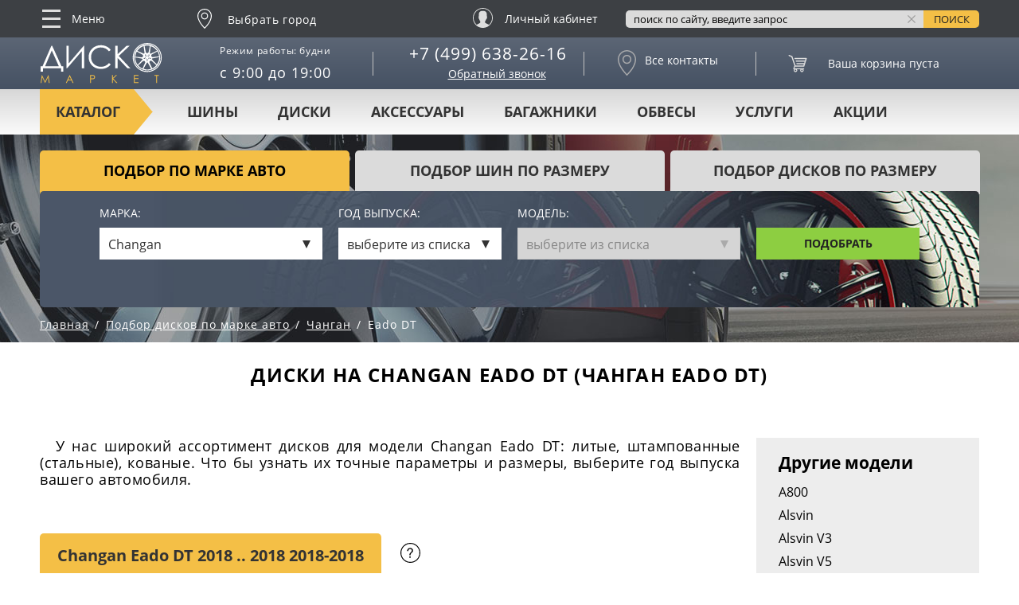

--- FILE ---
content_type: text/html; charset=UTF-8
request_url: https://diskomarket.ru/podbor-diski/changan/eado-dt/
body_size: 33793
content:
<!DOCTYPE html>
<html lang="ru" class="page">

<head>
	 <!--<meta name="viewport" content="width=1250, initial-scale=1, minimal-ui"> -->
	<meta name="viewport" content="width=device-width, initial-scale=1.0"/>
    <meta http-equiv="X-UA-Compatible" content="IE=edge">
	<meta name="yandex-verification" content="598c52d9ed9d4895" />
	<meta name="yandex-verification" content="b584024d845f31d6" />
	<meta name="yandex-verification" content="43fbc43156286835" />
	<meta name="yandex-verification" content="0ae971590158726d" />
	
        <meta http-equiv="Content-Type" content="text/html; charset=UTF-8" />
<meta name="keywords" content="диски на Чанган Eado DT, диски для Changan Eado DT, подбор дисков, размер, параметры" />
<meta name="description" content="Широкий выбор дисков для Changan Eado DT: литые, штампованные (стальные), кованые. Чтобы купить правильный размер дисков для Чанган Eado DT, нужно выбрать год выпуска автомобиля. Доставка по Москве и любой город России. Серьёзные акции на шиномонтаж для московских покупателей." />
<script type="text/javascript" data-skip-moving="true">(function(w, d, n) {var cl = "bx-core";var ht = d.documentElement;var htc = ht ? ht.className : undefined;if (htc === undefined || htc.indexOf(cl) !== -1){return;}var ua = n.userAgent;if (/(iPad;)|(iPhone;)/i.test(ua)){cl += " bx-ios";}else if (/Windows/i.test(ua)){cl += ' bx-win';}else if (/Macintosh/i.test(ua)){cl += " bx-mac";}else if (/Linux/i.test(ua) && !/Android/i.test(ua)){cl += " bx-linux";}else if (/Android/i.test(ua)){cl += " bx-android";}cl += (/(ipad|iphone|android|mobile|touch)/i.test(ua) ? " bx-touch" : " bx-no-touch");cl += w.devicePixelRatio && w.devicePixelRatio >= 2? " bx-retina": " bx-no-retina";var ieVersion = -1;if (/AppleWebKit/.test(ua)){cl += " bx-chrome";}else if (/Opera/.test(ua)){cl += " bx-opera";}else if (/Firefox/.test(ua)){cl += " bx-firefox";}ht.className = htc ? htc + " " + cl : cl;})(window, document, navigator);</script>


<link href="/bitrix/js/ui/design-tokens/dist/ui.design-tokens.min.css?167982235122029" type="text/css"  rel="stylesheet" />
<link href="/bitrix/js/ui/fonts/opensans/ui.font.opensans.min.css?16657535962320" type="text/css"  rel="stylesheet" />
<link href="/bitrix/js/main/popup/dist/main.popup.bundle.min.css?169615841926598" type="text/css"  rel="stylesheet" />
<link href="/bitrix/cache/css/s1/tires-and-wheels-inner-filters/page_de8131aa163ce42aa384c88f6c09311f/page_de8131aa163ce42aa384c88f6c09311f_v1.css?175880430126862" type="text/css"  rel="stylesheet" />
<link href="/bitrix/cache/css/s1/tires-and-wheels-inner-filters/template_fce9d2e4d3d073598b58f215e968e418/template_fce9d2e4d3d073598b58f215e968e418_v1.css?1758804298340059" type="text/css"  data-template-style="true" rel="stylesheet" />







<style>.grecaptcha-badge {display: none;}</style>
<style>.grecaptcha-badge {display: none;}</style>
        
    <meta http-equiv="Cache-Control" content="no-cache">

    <meta name="format-detection" content="telephone=no">
    <meta name="format-detection" content="address=no">

    <title>Купить диски на Changan Eado DT (Чанган Eado DT), литые, штампованные, кованые</title>

    <link rel="apple-touch-icon" sizes="57x57" href="/apple-touch-icon-57x57.png">
    <link rel="apple-touch-icon" sizes="60x60" href="/apple-touch-icon-60x60.png">
    <link rel="apple-touch-icon" sizes="72x72" href="/apple-touch-icon-72x72.png">
    <link rel="apple-touch-icon" sizes="76x76" href="/apple-touch-icon-76x76.png">
    <link rel="apple-touch-icon" sizes="114x114" href="/apple-touch-icon-114x114.png">
    <link rel="apple-touch-icon" sizes="120x120" href="/apple-touch-icon-120x120.png">
    <link rel="apple-touch-icon" sizes="144x144" href="/apple-touch-icon-144x144.png">
    <link rel="apple-touch-icon" sizes="152x152" href="/apple-touch-icon-152x152.png">
    <link rel="apple-touch-icon" sizes="180x180" href="/apple-touch-icon-180x180.png">
    <link rel="icon" type="image/png" sizes="192x192" href="/android-chrome-192x192.png">
    <link rel="icon" type="image/png" sizes="96x96" href="/favicon-96x96.png">
    <link rel="icon" type="image/png" sizes="32x32" href="/favicon-32x32.png">
    <link rel="manifest" href="/manifest.json">
    <link rel="mask-icon" href="/safari-pinned-tab.svg" color="#5c6675">
    <meta name="msapplication-TileColor" content="#5c6675">
    <meta name="msapplication-TileImage" content="/mstile-144x144.png">
    <meta name="theme-color" content="#4b5668">


        <div class="welcome-pt-modal">
	<div class="welcome-pt-overlay">
		<div class="site-popup-inner welcome-pt-message">
			<form method="post" enctype="multipart/form-data" action="">
				<!--  <div class="site-form-title">Добро пожаловать!</div>   -->
				<div class="site-row">
					<p class="site-form-text">Продолжая пользоваться сайтом, вы соглашаетесь с использованием файлов cookie.</p>
				</div>
				<div class="site-form-buttons">
					<div class="site-form-button">
						<a href="#" class="welcome-pt-close">Продолжить</a>
					</div>
				</div>
			</form>
		</div>
	</div>
</div>    	






</head>

<body class="page__body">

<!-- Global site tag (gtag.js) - Google Analytics -->
<!--LiveInternet counter--><!--/LiveInternet-->

<!-- Rating@Mail.ru counter -->
<noscript><div>
<img src="//top-fwz1.mail.ru/counter?id=1548440;js=na" style="border:0;position:absolute;left:-9999px;" alt="" />
</div></noscript>
<!-- //Rating@Mail.ru counter -->


<!-- 
<div style="width:100%;background-color:#f4bf46;text-align:center;padding:10px 0;position:relative;z-index:9999;">
  <a href="/uslugi/shinomontazh/" style="color:black;font-weight:bold;text-decoration:none;font-size:14px;">Записаться на шиномонтаж</a>
</div>

<div style="
  position:fixed;
  top:50%;
  right:0;
  transform:translateY(-50%);
  z-index:9999;
  cursor:pointer;
">
  <a href="/uslugi/shinomontazh/">
    <img src="/images/icons/shm.png" alt="Шиномонтаж" style="width:80px;height:auto;border-radius:5px 0 0 5px;box-shadow:0 2px 6px rgba(0,0,0,0.3);">
  </a>
</div>
 -->

<div class="page__header">
    <header class="header">
                    <div class="header__sticky">
                                <div class="page__holder">
					<div class="adapt_menu"><a href="#menu2"><span></span></a></div>
                    <div class="header__extra-nav">
                        <!-- begin .extra-nav-->
                        <div class="extra-nav">
                            <div class="extra-nav__trigger">
                                <svg class="extra-nav__icon">
                                    <use xlink:href="/assets/images/icon.svg#icon_icon-menu"></use>
                                </svg>
                                Меню
                            </div>
                                <ul class="extra-nav__list">

    
    
    
        
                                                            <li class="extra-nav__item"><a  href="/" class="extra-nav__link extra-nav__link--active" onclick="yaCounter45864150.reachGoal('EXTRA-NAV')">Главная</a></li>
                            
        
    
    

    
    
                    <li class="extra-nav__item ">
        <a  href="/shiny/" class="extra-nav__link " onclick="yaCounter45864150.reachGoal('EXTRA-NAV')"><i class="extra-nav__sub-trigger js-extra-nav-sub-trigger">показать/скрыть</i>Шины</a>
    
    <div class="extra-nav__sub">
    <ul class="extra-nav__sub-list">
    
    
    

    
    
        
                                                                <li class="extra-nav__item ">
                    <a  href="/shiny/" class="extra-nav__link" onclick="yaCounter45864150.reachGoal('EXTRA-NAV')">Все шины</a>
                    </li>
                            
        
    
    

    
    
        
                                                                <li class="extra-nav__item ">
                    <a  href="/shiny/sezon-letnie/" class="extra-nav__link" onclick="yaCounter45864150.reachGoal('EXTRA-NAV')">Летние шины</a>
                    </li>
                            
        
    
    

    
    
                <li class="extra-nav__item ">
    <a  href="/shiny/sezon-zimnie/" class="extra-nav__link">Зимние шины<i class="extra-nav__sub-trigger js-extra-nav-sub-trigger">показать/скрыть</i></a>
    
    <div class="extra-nav__sub">
    <ul class="extra-nav__sub-list">
    
    
    

    
    
        
                                                                <li class="extra-nav__item ">
                    <a  href="/shiny/sezon-zimnie/" class="extra-nav__link" onclick="yaCounter45864150.reachGoal('EXTRA-NAV')">Все зимние шины</a>
                    </li>
                            
        
    
    

    
    
        
                                                                <li class="extra-nav__item ">
                    <a  href="/shiny/sezon-zimnie/shipovannye-da/" class="extra-nav__link" onclick="yaCounter45864150.reachGoal('EXTRA-NAV')">Шипованные шины</a>
                    </li>
                            
        
    
    

    
    
        
                                                                <li class="extra-nav__item ">
                    <a  href="/shiny/sezon-zimnie/shipovannye-net/" class="extra-nav__link" onclick="yaCounter45864150.reachGoal('EXTRA-NAV')">Нешипованные шины</a>
                    </li>
                            
        
    
    

                    </ul></li>    
    
        
                                                                <li class="extra-nav__item ">
                    <a  href="/shiny/sezon-vsesezonnye/" class="extra-nav__link" onclick="yaCounter45864150.reachGoal('EXTRA-NAV')">Всесезонные шины</a>
                    </li>
                            
        
    
    

    
    
        
                                                                <li class="extra-nav__item ">
                    <a  href="/shiny/cargo-c/" class="extra-nav__link" onclick="yaCounter45864150.reachGoal('EXTRA-NAV')">Легкогрузовые шины</a>
                    </li>
                            
        
    
    

    
    
        
                                                                <li class="extra-nav__item ">
                    <a  href="/shiny/runflat-da/" class="extra-nav__link" onclick="yaCounter45864150.reachGoal('EXTRA-NAV')">Шины RunFlat</a>
                    </li>
                            
        
    
    

    
    
        
                                                                <li class="extra-nav__item ">
                    <a  href="/podbor-shin-po-marke-avto/" class="extra-nav__link" onclick="yaCounter45864150.reachGoal('EXTRA-NAV')">Подбор шин по авто</a>
                    </li>
                            
        
    
    

    
    
        
                                                                <li class="extra-nav__item ">
                    <a  href="/kalkulyator/" class="extra-nav__link" onclick="yaCounter45864150.reachGoal('EXTRA-NAV')">Шинный калькулятор</a>
                    </li>
                            
        
    
    

                    </ul></li>    
    
                    <li class="extra-nav__item ">
        <a  href="/aksessuary-dlya-koles/" class="extra-nav__link " onclick="yaCounter45864150.reachGoal('EXTRA-NAV')"><i class="extra-nav__sub-trigger js-extra-nav-sub-trigger">показать/скрыть</i>Аксессуары для колёс</a>
    
    <div class="extra-nav__sub">
    <ul class="extra-nav__sub-list">
    
    
    

    
    
        
                                                                <li class="extra-nav__item ">
                    <span rel="nofollow" href="/datchiki-davleniya-v-shinah/" class="extra-nav__link" onclick="yaCounter45864150.reachGoal('EXTRA-NAV')">Датчики давления</span>
                    </li>
                            
        
    
    

    
    
        
                                                                <li class="extra-nav__item ">
                    <a  href="/aksessuary-dlya-koles/bolty-i-gayki/" class="extra-nav__link" onclick="yaCounter45864150.reachGoal('EXTRA-NAV')">Болты и гайки</a>
                    </li>
                            
        
    
    

    
    
        
                                                                <li class="extra-nav__item ">
                    <a  href="/aksessuary-dlya-koles/prostavki-dlya-vyleta/" class="extra-nav__link" onclick="yaCounter45864150.reachGoal('EXTRA-NAV')">Проставки для вылета</a>
                    </li>
                            
        
    
    

    
    
        
                                                                <li class="extra-nav__item ">
                    <a  href="/aksessuary-dlya-koles/sekretki/" class="extra-nav__link" onclick="yaCounter45864150.reachGoal('EXTRA-NAV')">Секретки</a>
                    </li>
                            
        
    
    

                    </ul></li>    
    
                    <li class="extra-nav__item ">
        <a  href="/diski/" class="extra-nav__link " onclick="yaCounter45864150.reachGoal('EXTRA-NAV')"><i class="extra-nav__sub-trigger js-extra-nav-sub-trigger">показать/скрыть</i>Диски</a>
    
    <div class="extra-nav__sub">
    <ul class="extra-nav__sub-list">
    
    
    

    
    
        
                                                                <li class="extra-nav__item ">
                    <a  href="/diski/" class="extra-nav__link" onclick="yaCounter45864150.reachGoal('EXTRA-NAV')">Все диски</a>
                    </li>
                            
        
    
    

    
    
        
                                                                <li class="extra-nav__item ">
                    <a  href="/diski/tip-litye/" class="extra-nav__link" onclick="yaCounter45864150.reachGoal('EXTRA-NAV')">Литые диски</a>
                    </li>
                            
        
    
    

    
    
        
                                                                <li class="extra-nav__item ">
                    <a  href="/diski/tip-shtampovannye/" class="extra-nav__link" onclick="yaCounter45864150.reachGoal('EXTRA-NAV')">Штампованные диски</a>
                    </li>
                            
        
    
    

    
    
        
                                                                <li class="extra-nav__item ">
                    <a  href="/diski/tip-kovanye/" class="extra-nav__link" onclick="yaCounter45864150.reachGoal('EXTRA-NAV')">Кованые диски</a>
                    </li>
                            
        
    
    

    
    
        
                                                                <li class="extra-nav__item ">
                    <a  href="/diski-replica/" class="extra-nav__link" onclick="yaCounter45864150.reachGoal('EXTRA-NAV')">Диски Replica</a>
                    </li>
                            
        
    
    

    
    
        
                                                                <li class="extra-nav__item ">
                    <a  href="/podbor-diskov-po-marke-avto/" class="extra-nav__link" onclick="yaCounter45864150.reachGoal('EXTRA-NAV')">Подбор&nbsp;дисков&nbsp;по&nbsp;авто</a>
                    </li>
                            
        
    
    

                    </ul></li>    
    
                    <li class="extra-nav__item ">
        <a  href="/bagazhniki/" class="extra-nav__link " onclick="yaCounter45864150.reachGoal('EXTRA-NAV')"><i class="extra-nav__sub-trigger js-extra-nav-sub-trigger">показать/скрыть</i>Багажники</a>
    
    <div class="extra-nav__sub">
    <ul class="extra-nav__sub-list">
    
    
    

    
    
        
                                                                <li class="extra-nav__item ">
                    <a  href="/avtoboks/" class="extra-nav__link" onclick="yaCounter45864150.reachGoal('EXTRA-NAV')">Автобоксы</a>
                    </li>
                            
        
    
    

                    </ul></li>    
    
                    <li class="extra-nav__item ">
        <a  href="/obvesy/" class="extra-nav__link " onclick="yaCounter45864150.reachGoal('EXTRA-NAV')"><i class="extra-nav__sub-trigger js-extra-nav-sub-trigger">показать/скрыть</i>Обвесы</a>
    
    <div class="extra-nav__sub">
    <ul class="extra-nav__sub-list">
    
    
    

    
    
        
                                                                <li class="extra-nav__item ">
                    <a  href="/obvesy/zashchita/" class="extra-nav__link" onclick="yaCounter45864150.reachGoal('EXTRA-NAV')">Защита</a>
                    </li>
                            
        
    
    

    
    
        
                                                                <li class="extra-nav__item ">
                    <a  href="https://diskomarket.ru/obvesy/porogi/" class="extra-nav__link" onclick="yaCounter45864150.reachGoal('EXTRA-NAV')">Пороги</a>
                    </li>
                            
        
    
    

                    </ul></li>    
    
        
                                                            <li class="extra-nav__item"><span rel="nofollow" href="/shinomontazh/" class="extra-nav__link " onclick="yaCounter45864150.reachGoal('EXTRA-NAV')">Шиномонтаж</span></li>
                            
        
    
    

    
    
        
                                                            <li class="extra-nav__item"><span rel="nofollow" href="/dostavka-i-oplata/" class="extra-nav__link " onclick="yaCounter45864150.reachGoal('EXTRA-NAV')">Доставка и оплата</span></li>
                            
        
    
    

    
    
        
                                                            <li class="extra-nav__item"><span rel="nofollow" href="/akcii/" class="extra-nav__link " onclick="yaCounter45864150.reachGoal('EXTRA-NAV')">Акции и спецпредложения</span></li>
                            
        
    
    

    
    
        
                                                            <li class="extra-nav__item"><span rel="nofollow" href="/contacts/" class="extra-nav__link " onclick="yaCounter45864150.reachGoal('EXTRA-NAV')">Наши контакты</span></li>
                            
        
    
    

    
    
        
                                                            <li class="extra-nav__item"><span rel="nofollow" href="/o-nas/" class="extra-nav__link " onclick="yaCounter45864150.reachGoal('EXTRA-NAV')">О нас</span></li>
                            
        
    
    

    
    </ul>
                        </div>
                        <!-- end .extra-nav-->
                    </div>
                    <div class="header__location">
                        
<div id="edost_location_address_div">


</div>

<div id="edost_location_address_loading" style="display: none;"></div>
                            <span class="location js-select-location" onclick="yaCounter45864150.reachGoal('REGION-SELECT')">
        <svg class="location__icon">
            <use xlink:href="/assets/images/icon.svg#icon_icon-geolocation"></use>
        </svg>
        <span class="location-city">Выбрать город</span>
    </span>
                    </div>
                    <div class="header__liked">
<!--                        <a href="#" class="icon-link icon-link--type_liked">Избранное</a>-->
                    </div>
                    <div class="header__compare">
<!--                        <a href="#" class="icon-link icon-link--type_compare">Сравнение</a>-->
                    </div>
                    <!-- <div class="header__car-selection">
                       <a href="#" class="icon-link icon-link--type_car-selection"><span class="icon-link__text icon-link__text--uppercase">Выбор авто</span></a>
                    </div>-->

                    <div class="header__login">
                        <span href="/personal/"
                           class="login-link" rel="nofollow"
                                                        >
                            <svg class="login-link__icon">
                                <use xlink:href="/assets/images/icon.svg#icon_icon-user"></use>
                            </svg>
                                                            <span class="login-link__text">Личный кабинет</span>
                                                    </span>
                    </div>
                    <div class="header__simple-basket">
                        
<!-- begin .basket-->
<span href="/personal/cart/" class="basket basket--type_simple basket--type_empty" 
         rel="nofollow" data-title="В корзине товаров на">
	
<span class="basket__quantity">
	0</span>

<span class="basket__quantity">
    <svg class="basket__quantity-icon">
        <use xlink:href="/assets/images/icon.svg#icon_basket"></use>
    </svg>
    <span class="basket__quantity-value">
        0    </span>
</span></span>
<!-- end .basket-->


                    </div>
                    <div class="header__search">
                        <div class="header__search-wrapper">
                            <form action="/search/" class="search-form" id="hseach" onsubmit="yaCounter45864150.reachGoal('HEADER-SEARCH')">
		<input type="hidden" name="searchid" value="2336627" />
				<input type="text" name="text" value="" size="15" maxlength="50" class="search-form__input js-search-form-input" placeholder="поиск по сайту, введите запрос">
		<!--		<input name="s" type="submit" value="--><!--" class="search-form__submit">-->
        <input name="s" type="submit" class="search-form__button" title="Введите запрос и нажмите для поиска по сайту" value="Поиск">
        <i title="Очистить поисковый запрос" class="search-form__clear js-search-form-clear">Очистить</i>
</form>
                        </div>
                    </div>
                    <div class="header__to-top">
                        <span title="Сдвинуть экран вверх" class="to-top">
                            <svg class="to-top__icon js-to-top">
                                <use xlink:href="/assets/images/icon.svg#icon_up-arrow"></use>
                            </svg>
                            Наверх
                        </span>
                    </div>
					
					<div class="the_new newphone">
						<a href="tel:+74996382616"><svg fill="none" height="24" stroke="#dedede" stroke-linecap="round" stroke-linejoin="round" stroke-width="2" viewBox="0 0 24 24" width="24" xmlns="http://www.w3.org/2000/svg"><path d="M22 16.92v3a2 2 0 0 1-2.18 2 19.79 19.79 0 0 1-8.63-3.07 19.5 19.5 0 0 1-6-6 19.79 19.79 0 0 1-3.07-8.67A2 2 0 0 1 4.11 2h3a2 2 0 0 1 2 1.72 12.84 12.84 0 0 0 .7 2.81 2 2 0 0 1-.45 2.11L8.09 9.91a16 16 0 0 0 6 6l1.27-1.27a2 2 0 0 1 2.11-.45 12.84 12.84 0 0 0 2.81.7A2 2 0 0 1 22 16.92z"/></svg></a>
					</div>
					
                </div>
            </div>
            <div class="header__info-text">
                <!--Размещать контнет в этом блоке (header__info-text-wrapper), комментировать вообще все-->
<!-- <div class="header__info-text-wrapper">
	<b>Поздравляем всех с 9 Мая!</b> между верхней прилипалой и началом шапки нужно сделать полоску, НАШЕГО желтого цвета
</div> -->
            </div>
            <div class="header__middle">
                <div class="page__holder header__main">
                    <div class="header__logo">
                        <a href="/" class="logo">
                            <svg xmlns="http://www.w3.org/2000/svg" class="logo__image logo__image--type_default">
                                <use xlink:href="/assets/images/icon.svg#icon_logo"></use>
                            </svg>
                            <svg xmlns="http://www.w3.org/2000/svg" class="logo__image logo__image--type_active">
                                <use xlink:href="/assets/images/icon.svg#icon_logo-h"></use>
                            </svg>
                        </a>
                    </div>
                    <div class="header__col header__working-hours">
                        <div class="working-hours"><span class="working-hours__label">Режим работы: будни</span>с 9:00 до 19:00</div>                    </div>
                    <div class="header__col header__tel">
                        <ul class="tel">
	<li class="tel__item"><a href="tel:+7 (499) 638-26-16" class="phonelink">+7 (499) 638-26-16</a></li>
</ul>
                        <div data-src="#callbackForm" class="header__callback">Обратный звонок</div>
                    </div>
                    <div class="header__col header__contacts">
                        <span href="/contacts/" class="icon-link icon-link--type_contacts" rel="nofollow">
    <svg class="icon-link__icon">
        <use xlink:href="/assets/images/icon.svg#icon_icon-geolocation"></use>
    </svg>
	<span class="icon-link__text">Все контакты</span></span>                    </div>
                    <div class="header__col header__basket">
                        

 <!-- begin .basket-->
<span href="/personal/cart/" id="bx_basketT0kNhm" rel="nofollow" class="basket basket--type_empty"><!--'start_frame_cache_bx_basketT0kNhm'-->

<span class="basket__quantity">
    <svg class="basket__quantity-icon">
        <use xlink:href="/assets/images/icon.svg#icon_basket"></use>
    </svg>
    <span class="basket__quantity-value">
        0    </span>
</span>


<span class="basket__total-price" data-units=" руб.">
	            </span>

<span class="basket__control">
<span class="button">Оформить</span>
</span>
<!--'end_frame_cache_bx_basketT0kNhm'-->    <span class="basket__message">Ваша корзина пуста</span>
</span>
<!-- end .basket-->




                    </div>
                </div>
            </div>
            <div class="header__nav">
                <div id="nav" class="nav nav--type_simple">
                    <div class="page__holder">
                        <nav class="nav__wrapper">
                            <div class="nav__label">Каталог</div>
                            
<div class="nav__list">

    
    
    
    
        <div class="nav__item nav__item--type_parent"><a href="/shiny/" class="nav__link">Шины</a>
        <div class="nav__dropdown">
                            <img src="/assets/images/content/nav/shiny.jpg" alt="Шины" class="nav__image">
                        <div class="nav__col">
                <ul class="category-nav">
                    
                                    
                                    
                                    
    
    
    
                                    
                                                                            <li class="category-nav__item"><a href="/shiny/sezon-zimnie/" class="category-nav__link category-nav__link">ЗИМНИЕ ШИНЫ</a></li>
                                    
                                    
                                    
                                    
                                    
    
    
    
                                    
                                                                            <li class="category-nav__item"><a href="/shiny/sezon-zimnie/shipovannye-da/" class="category-nav__link category-nav__link">ЗИМНИЕ ШИПОВАННЫЕ ШИНЫ</a></li>
                                    
                                    
                                    
                                    
                                    
    
    
    
                                    
                                                                            <li class="category-nav__item"><a href="/shiny/sezon-letnie/" class="category-nav__link category-nav__link">ЛЕТНИЕ ШИНЫ</a></li>
                                    
                                    
                                    
                                    
                                    
    
    
    
                                    
                                                                            <li class="category-nav__item"><a href="/shiny/sezon-vsesezonnye/" class="category-nav__link category-nav__link">ВСЕСЕЗОННЫЕ ШИНЫ</a></li>
                                    
                                    
                                    
                                    
                                    
    
    
    
                                    
                                                                            <li class="category-nav__item"><a href="/shiny/strana-kitay/" class="category-nav__link category-nav__link">КИТАЙСКИЕ ШИНЫ</a></li>
                                    
                                    
                                    
                                    
                                    
    </ul><div class="nav__select-nav"><ul class="select-nav">
              <li class="select-nav__item"><a href="/podbor-shin-po-marke-avto/" class="select-nav__link">Подбор по авто</a>
              </li>
              <li class="select-nav__item"><span style="cursor: pointer;" class="select-nav__link get_by_size shina ">Подбор по размеру</span>
              </li>
            </ul></div>
    
    
                                    
                                                                            <li class="category-nav__item"><a href="/podbor-shin-po-marke-avto/" class="category-nav__link category-nav__link">Подбор шин</a></li>
                                    
                                    
                                    
                                    
                                    
    
            </ul></div></div></div>    
    
        <div class="nav__item nav__item--type_parent"><a href="/diski/" class="nav__link">Диски</a>
        <div class="nav__dropdown">
                            <img src="/assets/images/content/nav/diski.jpg" alt="Диски" class="nav__image">
                        <div class="nav__col">
                <ul class="category-nav">
                    
                                    
                                    
                                    
    
    
    
                                    
                                                                            <li class="category-nav__item"><a href="/diski/tip-litye/" class="category-nav__link category-nav__link">Литые диски</a></li>
                                    
                                    
                                    
                                    
                                    
    
    
    
                                    
                                                                            <li class="category-nav__item"><a href="/diski/tip-kovanye/" class="category-nav__link category-nav__link">Кованые диски</a></li>
                                    
                                    
                                    
                                    
                                    
    
    
    
                                    
                                                                            <li class="category-nav__item"><a href="/diski/tip-shtampovannye/" class="category-nav__link category-nav__link">Штампованные диски</a></li>
                                    
                                    
                                    
                                    
                                    
    
    
    
                                    
                                                                            <li class="category-nav__item"><a href="/diski-replica/" class="category-nav__link category-nav__link">Диски реплика</a></li>
                                    
                                    
                                    
                                    
                                    
    
    
    
                                    
                                                                            <li class="category-nav__item"><a href="/uslugi/diski-na-zakaz/" class="category-nav__link category-nav__link"><b>Эксклюзивные диски!</b></a></li>
                                    
                                    
                                    
                                    
                                    
    </ul><div class="nav__select-nav"><ul class="select-nav">
              <li class="select-nav__item"><a href="/podbor-diskov-po-marke-avto/" class="select-nav__link">Подбор по авто</a>
              </li>
              <li class="select-nav__item"><span style="cursor: pointer;" class="select-nav__link get_by_size disk ">Подбор по размеру</span>
              </li>
            </ul></div>
    
    
                                    
                                                                            <li class="category-nav__item"><a href="/podbor-diskov-po-marke-avto/" class="category-nav__link category-nav__link">Подбор дисков</a></li>
                                    
                                    
                                    
                                    
                                    
    
            </ul></div></div></div>    
    
        <div class="nav__item nav__item--type_parent"><a href="/aksessuary-dlya-koles/" class="nav__link">Аксессуары</a>
        <div class="nav__dropdown" style="margin-left: 150px;">
                            <img src="/assets/images/content/nav/aksessuary-dlya-koles.jpg" alt="Аксессуары" class="nav__image">
                        <div class="nav__col">
                <ul class="category-nav">
                    
                                    
                                    
                                    
    
    
    
                                    
                                                                            <li class="category-nav__item"><a href="/datchiki-davleniya-v-shinah/" class="category-nav__link category-nav__link">Датчики давления</a></li>
                                    
                                    
                                    
                                    
                                    
    
    
    
                                    
                                                                            <li class="category-nav__item"><a href="/aksessuary-dlya-koles/sekretki/" class="category-nav__link category-nav__link">Секретки</a></li>
                                    
                                    
                                    
                                    
                                    
    
    
    
                                    
                                                                            <li class="category-nav__item"><a href="/aksessuary-dlya-koles/bolty-i-gayki/" class="category-nav__link category-nav__link">Болты и гайки</a></li>
                                    
                                    
                                    
                                    
                                    
    
    
    
                                    
                                                                            <li class="category-nav__item"><a href="/aksessuary-dlya-koles/prostavki-dlya-vyleta/" class="category-nav__link category-nav__link">Проставки для увеличения вылета</a></li>
                                    
                                    
                                    
                                    
                                    
    
            </ul></div></div></div>    
    
        <div class="nav__item nav__item--type_parent"><a href="/bagazhniki/" class="nav__link">Багажники</a>
        <div class="nav__dropdown" style="margin-left: 300px;">
                            <img src="/assets/images/content/nav/bagazhniki.jpg" alt="Багажники" class="nav__image">
                        <div class="nav__col">
                <ul class="category-nav">
                    
                                    
                                    
                                    
    
    
    
                                    
                                                                            <li class="category-nav__item"><a href="/avtoboks/" class="category-nav__link category-nav__link">Автобоксы</a></li>
                                    
                                    
                                    
                                    
                                    
    
            </ul></div></div></div>    
    
        <div class="nav__item nav__item--type_parent"><a href="/obvesy/" class="nav__link">Обвесы</a>
        <div class="nav__dropdown" style="margin-left: 400px;">
                            <img src="/assets/images/content/nav/obvesy.jpg" alt="Обвесы" class="nav__image">
                        <div class="nav__col">
                <ul class="category-nav">
                    
                                    
                                    
                                    
    
    
    
                                    
                                                                            <li class="category-nav__item"><a href="/obvesy/zashchita/" class="category-nav__link category-nav__link">Защита</a></li>
                                    
                                    
                                    
                                    
                                    
    
    
    
                                    
                                                                            <li class="category-nav__item"><a href="/obvesy/porogi/" class="category-nav__link category-nav__link">Пороги</a></li>
                                    
                                    
                                    
                                    
                                    
    
            </ul></div></div></div>    
    
        <div class="nav__item nav__item--type_parent"><a href="/uslugi/" class="nav__link">Услуги</a>
        <div class="nav__dropdown" style="margin-left: 410px;">
                            <img src="/assets/images/content/nav/aksessuary-dlya-koles.jpg" alt="Услуги" class="nav__image">
                        <div class="nav__col">
                <ul class="category-nav">
                    
                                    
                                    
                                    
    
    
    
                                    
                                                                            <li class="category-nav__item"><a href="/uslugi/diski-na-zakaz/" class="category-nav__link category-nav__link">Изготовление кованых дисков</a></li>
                                    
                                    
                                    
                                    
                                    
    
    
    
                                    
                                                                            <li class="category-nav__item"><a href="/uslugi/shinomontazh/" class="category-nav__link category-nav__link">Шиномонтаж</a></li>
                                    
                                    
                                    
                                    
                                    
    
    
    
                                    
                                                                            <li class="category-nav__item"><a href="/uslugi/pravka-diskov/" class="category-nav__link category-nav__link">Правка дисков</a></li>
                                    
                                    
                                    
                                    
                                    
    
    
    
                                    
                                                                            <li class="category-nav__item"><a href="/uslugi/ustanovka-tpms/" class="category-nav__link category-nav__link">Установка датчиков TPMS</a></li>
                                    
                                    
                                    
                                    
                                    
    
    
    
                                    
                                                                            <li class="category-nav__item"><a href="/uslugi/nastroika-datchikov-davleniya/" class="category-nav__link category-nav__link">Настройка датчиков давления</a></li>
                                    
                                    
                                    
                                    
                                    
    
    
    
                                    
                                                                            <li class="category-nav__item"><a href="/uslugi/hranenie-shin/" class="category-nav__link category-nav__link">Хранение шин</a></li>
                                    
                                    
                                    
                                    
                                    
    
            </ul></div></div></div>    
    
        <div class="nav__item nav__item--type_parent"><a href="/akcii/" class="nav__link">Акции</a>
        <div class="nav__dropdown hidden" style="margin-left: 305px;">
                            <img src="/assets/images/content/nav/shinomontazh.jpg" alt="Акции" class="nav__image">
                        <div class="nav__col">
                <ul class="category-nav">
                    
                                    
                                    
                                    
    
    
    
                                    
                                                                            <li class="category-nav__item"><a href="/akcii/" class="category-nav__link category-nav__link">У нас всегда проходят разные акции<br>
            <br>Подробности спрашивайте у менеджеров</a></li>
                                    
                                    
                                    
                                    
                                    
                                                                            <!--</ul>--></div></div></div>                                    
                            </div>
                                                    </nav>
                    </div>
                </div>
            </div>
    </header>
</div><!-- begin .page-intro -->
<div class="page-intro page-intro--type_inner">
  <div class="page-intro__wrapper">
    <div class="grid-16 main-filters">
      <div class="grid-16__container">

          <!-- begin .tabs -->
          <div class="tabs">
              <ul class="tabs__nav">
                  <li class="tabs__nav-item"><span href="#filter-car-brand" class="tabs__nav-trigger
             tabs__nav-trigger--active js-tabs">Подбор по марке авто</span>
                  </li>
                  <li class="tabs__nav-item"><span href="#filter-tire-size" class="tabs__nav-trigger
             js-tabs">подбор шин по размеру</span>
                  </li>
                  <li class="tabs__nav-item"><span href="#filter-disk-size" class="tabs__nav-trigger
             js-tabs">подбор дисков по размеру</span>
                  </li>
              </ul>
              <div class="tabs__content tabs__content--style_primary">
                  <div id="filter-car-brand" class="tabs__item  tabs__item--active">
                      
<form id="filter-car-brand" action="#" method="GET">
    <div class="grid-16__row filterline1">
        <div class="grid-16__col grid-16__col--push_1 grid-16__col--size_4">
            <label class="main-filters__label">Марка:</label>
        </div>
        <div class="grid-16__col grid-16__col--push_1 grid-16__col--size_3">
            <label class="main-filters__label">Год выпуска:</label>
        </div>
        <div class="grid-16__col grid-16__col--push_1 grid-16__col--size_4">
            <label class="main-filters__label">Модель:</label>
        </div>
    </div>
    <div class="grid-16__row filterline2">
        <div class="grid-16__col grid-16__col--push_1 grid-16__col--size_4">
            <div class="main-filters__item">
				<div class="the_new select_new"> <label class="main-filters__label">Марка:</label></div>
                <select id="ppa-vendor" class="main-filters__select main-filters" name="ppa-vendor" data-search="true">
                    <option value="0">выберите из списка</option>
                                            <option   data-sname="aro" value="1">ARO</option>
                                            <option   data-sname="acura" value="2">Acura</option>
                                            <option   data-sname="alfa-romeo" value="3">Alfa Romeo</option>
                                            <option   data-sname="alpine" value="4">Alpine</option>
                                            <option   data-sname="aston-martin" value="5">Aston Martin</option>
                                            <option   data-sname="audi" value="6">Audi</option>
                                            <option   data-sname="aurus" value="134">Aurus</option>
                                            <option   data-sname="baic" value="114">BAIC</option>
                                            <option   data-sname="bmw" value="7">BMW</option>
                                            <option   data-sname="bmw-alpina" value="8">BMW Alpina</option>
                                            <option   data-sname="byd" value="9">BYD</option>
                                            <option   data-sname="bentley" value="10">Bentley</option>
                                            <option   data-sname="borgward" value="11">Borgward</option>
                                            <option   data-sname="brilliance" value="12">Brilliance</option>
                                            <option   data-sname="bugatti" value="13">Bugatti</option>
                                            <option   data-sname="buick" value="14">Buick</option>
                                            <option   data-sname="cadillac" value="15">Cadillac</option>
                                            <option selected  data-sname="changan" value="16">Changan</option>
                                            <option   data-sname="chery" value="17">Chery</option>
                                            <option   data-sname="chevrolet" value="18">Chevrolet</option>
                                            <option   data-sname="chrysler" value="19">Chrysler</option>
                                            <option   data-sname="citroen" value="20">Citroen</option>
                                            <option   data-sname="ds" value="21">DS</option>
                                            <option   data-sname="dacia" value="22">Dacia</option>
                                            <option   data-sname="daewoo" value="23">Daewoo</option>
                                            <option   data-sname="daihatsu" value="24">Daihatsu</option>
                                            <option   data-sname="datsun" value="25">Datsun</option>
                                            <option   data-sname="dodge" value="26">Dodge</option>
                                            <option   data-sname="dongfeng" value="27">Dongfeng</option>
                                            <option   data-sname="eagle" value="28">Eagle</option>
                                            <option   data-sname="exeed" value="115">Exeed</option>
                                            <option   data-sname="faw" value="29">FAW</option>
                                            <option   data-sname="ferrari" value="30">Ferrari</option>
                                            <option   data-sname="fiat" value="31">Fiat</option>
                                            <option   data-sname="fisker" value="32">Fisker</option>
                                            <option   data-sname="force" value="33">Force</option>
                                            <option   data-sname="ford" value="34">Ford</option>
                                            <option   data-sname="foton" value="116">Foton</option>
                                            <option   data-sname="gac" value="117">GAC</option>
                                            <option   data-sname="gaz" value="35">GAZ</option>
                                            <option   data-sname="geo" value="36">GEO</option>
                                            <option   data-sname="gmc" value="37">GMC</option>
                                            <option   data-sname="geely" value="38">Geely</option>
                                            <option   data-sname="genesis" value="39">Genesis</option>
                                            <option   data-sname="great-wall" value="40">Great Wall</option>
                                            <option   data-sname="haima" value="118">Haima</option>
                                            <option   data-sname="haval" value="41">Haval</option>
                                            <option   data-sname="hindustan" value="42">Hindustan</option>
                                            <option   data-sname="holden" value="43">Holden</option>
                                            <option   data-sname="honda" value="44">Honda</option>
                                            <option   data-sname="hongqi" value="119">Hongqi</option>
                                            <option   data-sname="hummer" value="45">Hummer</option>
                                            <option   data-sname="hyundai" value="46">Hyundai</option>
                                            <option   data-sname="infiniti" value="47">Infiniti</option>
                                            <option   data-sname="isuzu" value="48">Isuzu</option>
                                            <option   data-sname="iveco" value="49">Iveco</option>
                                            <option   data-sname="jac" value="136">Jac</option>
                                            <option   data-sname="jaecoo" value="121">Jaecoo</option>
                                            <option   data-sname="jaguar" value="51">Jaguar</option>
                                            <option   data-sname="jeep" value="52">Jeep</option>
                                            <option   data-sname="jetour" value="122">Jetour</option>
                                            <option   data-sname="jinbei" value="53">Jinbei</option>
                                            <option   data-sname="kaiyi" value="123">Kaiyi</option>
                                            <option   data-sname="kia" value="54">Kia</option>
                                            <option   data-sname="lada" value="55">LADA</option>
                                            <option   data-sname="lamborghini" value="56">Lamborghini</option>
                                            <option   data-sname="lancia" value="57">Lancia</option>
                                            <option   data-sname="land-rover" value="58">Land Rover</option>
                                            <option   data-sname="lexus" value="59">Lexus</option>
                                            <option   data-sname="lixiang" value="125">LiXiang</option>
                                            <option   data-sname="lifan" value="60">Lifan</option>
                                            <option   data-sname="lincoln" value="61">Lincoln</option>
                                            <option   data-sname="livan" value="124">Livan</option>
                                            <option   data-sname="lotus" value="62">Lotus</option>
                                            <option   data-sname="mg" value="63">MG</option>
                                            <option   data-sname="mini" value="64">MINI</option>
                                            <option   data-sname="mahindra" value="65">Mahindra</option>
                                            <option   data-sname="maruti" value="66">Maruti</option>
                                            <option   data-sname="maserati" value="67">Maserati</option>
                                            <option   data-sname="maybach" value="127">Maybach</option>
                                            <option   data-sname="mazda" value="68">Mazda</option>
                                            <option   data-sname="mclaren" value="126">McLaren</option>
                                            <option   data-sname="mercedes-benz" value="69">Mercedes-Benz</option>
                                            <option   data-sname="mercury" value="70">Mercury</option>
                                            <option   data-sname="mitsubishi" value="71">Mitsubishi</option>
                                            <option   data-sname="moskvich" value="128">Moskvich</option>
                                            <option   data-sname="mosler" value="72">Mosler</option>
                                            <option   data-sname="nissan" value="73">Nissan</option>
                                            <option   data-sname="oldsmobile" value="74">Oldsmobile</option>
                                            <option   data-sname="omoda" value="129">Omoda</option>
                                            <option   data-sname="opel" value="75">Opel</option>
                                            <option   data-sname="panoz" value="76">Panoz</option>
                                            <option   data-sname="perodua" value="77">Perodua</option>
                                            <option   data-sname="peugeot" value="78">Peugeot</option>
                                            <option   data-sname="plymouth" value="79">Plymouth</option>
                                            <option   data-sname="polaris" value="80">Polaris</option>
                                            <option   data-sname="pontiac" value="81">Pontiac</option>
                                            <option   data-sname="porsche" value="82">Porsche</option>
                                            <option   data-sname="proton" value="83">Proton</option>
                                            <option   data-sname="ram" value="84">Ram</option>
                                            <option   data-sname="ravon" value="85">Ravon</option>
                                            <option   data-sname="renault" value="86">Renault</option>
                                            <option   data-sname="renault-samsung" value="87">Renault Samsung</option>
                                            <option   data-sname="roewe" value="88">Roewe</option>
                                            <option   data-sname="rolls-royce" value="89">Rolls-Royce</option>
                                            <option   data-sname="rover" value="90">Rover</option>
                                            <option   data-sname="saab" value="91">Saab</option>
                                            <option   data-sname="saturn" value="92">Saturn</option>
                                            <option   data-sname="scion" value="93">Scion</option>
                                            <option   data-sname="seat" value="94">Seat</option>
                                            <option   data-sname="seres" value="130">Seres</option>
                                            <option   data-sname="skoda" value="95">Skoda</option>
                                            <option   data-sname="smart" value="96">Smart</option>
                                            <option   data-sname="ssangyong" value="97">SsangYong</option>
                                            <option   data-sname="subaru" value="98">Subaru</option>
                                            <option   data-sname="suzuki" value="99">Suzuki</option>
                                            <option   data-sname="tagaz" value="100">TagAZ</option>
                                            <option   data-sname="tank" value="131">Tank</option>
                                            <option   data-sname="tata" value="101">Tata</option>
                                            <option   data-sname="tesla" value="102">Tesla</option>
                                            <option   data-sname="toyota" value="103">Toyota</option>
                                            <option   data-sname="uaz" value="104">UAZ</option>
                                            <option   data-sname="vaz" value="105">VAZ</option>
                                            <option   data-sname="vauxhall" value="106">Vauxhall</option>
                                            <option   data-sname="venucia" value="107">Venucia</option>
                                            <option   data-sname="volkswagen" value="108">Volkswagen</option>
                                            <option   data-sname="volvo" value="109">Volvo</option>
                                            <option   data-sname="vortex" value="110">Vortex</option>
                                            <option   data-sname="voyah" value="132">Voyah</option>
                                            <option   data-sname="zaz" value="111">ZAZ</option>
                                            <option   data-sname="zeekr" value="133">Zeekr</option>
                                            <option   data-sname="zotye" value="112">Zotye</option>
                                    </select>
            </div>
        </div>
        <div class="grid-16__col grid-16__col--push_1 grid-16__col--size_3">
            <div class="main-filters__item">
				<div class="the_new select_new"><label class="main-filters__label">Год выпуска:</label></div>
                <select id="ppa-year" class="main-filters__select" data-search="true" data-select-message="ppa-year-message" >
                    <option value="0">выберите из списка</option>
                                            <option   data-sname="2025" data-vid="16" value="2025">2025</option>
                                            <option   data-sname="2024" data-vid="16" value="2024">2024</option>
                                            <option   data-sname="2023" data-vid="16" value="2023">2023</option>
                                            <option   data-sname="2022" data-vid="16" value="2022">2022</option>
                                            <option   data-sname="2021" data-vid="16" value="2021">2021</option>
                                            <option   data-sname="2020" data-vid="16" value="2020">2020</option>
                                            <option   data-sname="2018" data-vid="16" value="2018">2018</option>
                                            <option   data-sname="2017" data-vid="16" value="2017">2017</option>
                                            <option   data-sname="2016" data-vid="16" value="2016">2016</option>
                                            <option   data-sname="2015" data-vid="16" value="2015">2015</option>
                                            <option   data-sname="2014" data-vid="16" value="2014">2014</option>
                                            <option   data-sname="2013" data-vid="16" value="2013">2013</option>
                                            <option   data-sname="2012" data-vid="16" value="2012">2012</option>
                                            <option   data-sname="2011" data-vid="16" value="2011">2011</option>
                                            <option   data-sname="2010" data-vid="16" value="2010">2010</option>
                                            <option   data-sname="2009" data-vid="16" value="2009">2009</option>
                                            <option   data-sname="2008" data-vid="16" value="2008">2008</option>
                                            <option   data-sname="2007" data-vid="16" value="2007">2007</option>
                                            <option   data-sname="2006" data-vid="16" value="2006">2006</option>
                                    </select>
                <div id="ppa-year-message" class="main-filters__select-message select-message">Сначала нужно выбрать<br> марку автомобиля</div>
            </div>
        </div>
        <div id="ppa-model" class="grid-16__col grid-16__col--push_1 grid-16__col--size_4">
            <div class="main-filters__item">
				<div class="the_new selec_new"><label class="main-filters__label">Модель:</label></div>
                <select id="ppa-models" class="main-filters__select" data-search="true" data-select-message="ppa-models-message" disabled>
                    <option value="0">выберите из списка</option>
                                    </select>
                <div id="ppa-models-message" class="main-filters__select-message select-message">Сначала нужно выбрать<br> год выпуска авто</div>
            </div>
        </div>
        <div class="grid-16__col grid-16__col--push_1 grid-16__col--size_3">
            <!--            <input type="submit" value="Подобрать" class="button button--style_secondary button--size_m button--width_full">-->
            <span id="ppaButtonLink"  class="button button--style_secondary button--size_m button--width_full button--sate_disabled" data-select-message="ppaButtonLink-message">Подобрать</span>
            <div id="ppaButtonLink-message" class="main-filters__select-message select-message">Выберите марку, год выпуска<br> и модель вашего автомобиля</div>
        </div>
    </div>
</form>
                  </div>
                  <div id="filter-tire-size" class="tabs__item ">
                      
<form name="arrTireFilter_form" action="/podbor-diski/changan/eado-dt/?TYPE=disk&VENDOR=changan&MODEL=eado-dt" method="get" class="smartfilter" id="tirleFilterForm">
    <div class="bx_filter_popup_result catalog__number-results" id="modef" style="display: none;">
        Найдено <span id="modef_num">0</span> предложения        <a>Показать</a>
    </div>
            <input type="hidden" name="VENDOR" id="VENDOR" value="changan" />
            <input type="hidden" name="MODEL" id="MODEL" value="eado-dt" />
        <div class="grid-16__row filterline1">
        <div class="grid-16__col grid-16__col--push_1 grid-16__col--size_2">
            <label class="main-filters__label">Ширина:</label>
        </div>
        <div class="grid-16__col grid-16__col--push_1 grid-16__col--size_2">
            <label class="main-filters__label">Профиль:</label>
        </div>
        <div class="grid-16__col grid-16__col--push_1 grid-16__col--size_2">
            <label class="main-filters__label">Диаметр:</label>
        </div>
        <!--<div class="grid-16__col grid-16__col--push_1 grid-16__col--size_2">
            <label class="main-filters__label">Сезон:</label>
        </div>-->
        <div class="grid-16__col grid-16__col--push_1 grid-16__col--size_3">
            <label class="main-filters__label">Производитель:</label>
        </div>

    </div>

    <div class="grid-16__row filterline2">
        <div class="grid-16__col grid-16__col--push_1 grid-16__col--size_2">
            <div class="main-filters__item bx_filter_parameters_box">

                <div class="bx_filter_block">
					<div class="the_new select_new"><label class="main-filters__label">Ширина:</label></div>
                    <select class="main-filters__select property-select" id="SHIRINA" name="arrFilter_25_834315146" onChange="arrTireFilter_form_smartFilter.clickSelect(this)">
                        <option value="0">Все</option>
                                                                                                                                                    <option data-id="arrFilter_25_3476339805"    value="Y" >07.май</option>
                                                                                                                                                                                <option data-id="arrFilter_25_2212294583"    value="Y" >1</option>
                                                                                                                                                                                <option data-id="arrFilter_25_2226203566"    value="Y" >5</option>
                                                                                                                                                                                <option data-id="arrFilter_25_2153067366"    value="Y" >5.5</option>
                                                                                                                                                                                <option data-id="arrFilter_25_498629140"    value="Y" >6</option>
                                                                                                                                                                                <option data-id="arrFilter_25_2182319423"    value="Y" >6.5</option>
                                                                                                                                                                                <option data-id="arrFilter_25_2955276221"    value="Y" >6,5</option>
                                                                                                                                                                                <option data-id="arrFilter_25_1790921346"    value="Y" >7</option>
                                                                                                                                                                                <option data-id="arrFilter_25_2211571464"    value="Y" >7.5</option>
                                                                                                                                                                                <option data-id="arrFilter_25_2984740234"    value="Y" >7,5</option>
                                                                                                                                                                                <option data-id="arrFilter_25_2647389418"    value="Y" >8.25</option>
                                                                                                                                                                                <option data-id="arrFilter_25_2290982965"    value="Y" >8.5</option>
                                                                                                                                                                                <option data-id="arrFilter_25_2366072709"    value="Y" >9</option>
                                                                                                                                                                                <option data-id="arrFilter_25_2707236321"    value="Y" >10</option>
                                                                                                                                                                                <option data-id="arrFilter_25_269248583"    value="Y" >10.5</option>
                                                                                                                                                                                <option data-id="arrFilter_25_3596227959"    value="Y" >11</option>
                                                                                                                                                                                <option data-id="arrFilter_25_1330857165"    value="Y" >12</option>
                                                                                                                                                                                <option data-id="arrFilter_25_945058907"    value="Y" >13</option>
                                                                                                                                                                                <option data-id="arrFilter_25_336913281"    value="Y" >27</option>
                                                                                                                                                                                <option data-id="arrFilter_25_2225864208"    value="Y" >28</option>
                                                                                                                                                                                <option data-id="arrFilter_25_4088188550"    value="Y" >29</option>
                                                                                                                                                                                <option data-id="arrFilter_25_2473281379"    value="Y" >30</option>
                                                                                                                                                                                <option data-id="arrFilter_25_3832313845"    value="Y" >31</option>
                                                                                                                                                                                <option data-id="arrFilter_25_2103780943"    value="Y" >32</option>
                                                                                                                                                                                <option data-id="arrFilter_25_174200537"    value="Y" >33</option>
                                                                                                                                                                                <option data-id="arrFilter_25_2483454842"    value="Y" >34</option>
                                                                                                                                                                                <option data-id="arrFilter_25_3808539628"    value="Y" >35</option>
                                                                                                                                                                                <option data-id="arrFilter_25_2047402582"    value="Y" >36</option>
                                                                                                                                                                                <option data-id="arrFilter_25_219140800"    value="Y" >37</option>
                                                                                                                                                                                <option data-id="arrFilter_25_2645610321"    value="Y" >38</option>
                                                                                                                                                                                <option data-id="arrFilter_25_3021402484"    value="Y" >38.5</option>
                                                                                                                                                                                <option data-id="arrFilter_25_2250281974"    value="Y" >38,5</option>
                                                                                                                                                                                <option data-id="arrFilter_25_3937927111"    value="Y" >39</option>
                                                                                                                                                                                <option data-id="arrFilter_25_3693793700"    value="Y" >40</option>
                                                                                                                                                                                <option data-id="arrFilter_25_841265288"    value="Y" >42</option>
                                                                                                                                                                                <option data-id="arrFilter_25_2016475046"    value="Y" >135</option>
                                                                                                                                                                                <option data-id="arrFilter_25_930177377"    value="Y" >145</option>
                                                                                                                                                                                <option data-id="arrFilter_25_778719264"    value="Y" >155</option>
                                                                                                                                                                                <option data-id="arrFilter_25_88540131"    value="Y" >165</option>
                                                                                                                                                                                <option data-id="arrFilter_25_475804322"    value="Y" >175</option>
                                                                                                                                                                                <option data-id="arrFilter_25_3954105058"    value="Y" >180</option>
                                                                                                                                                                                <option data-id="arrFilter_25_2613325421"    value="Y" >185</option>
                                                                                                                                                                                <option data-id="arrFilter_25_2195660588"    value="Y" >195</option>
                                                                                                                                                                                <option data-id="arrFilter_25_1364924988"    value="Y" >205</option>
                                                                                                                                                                                <option data-id="arrFilter_25_1212164989"    value="Y" >215</option>
                                                                                                                                                                                <option data-id="arrFilter_25_1668118718"    value="Y" >225</option>
                                                                                                                                                                                <option data-id="arrFilter_25_2054572543"    value="Y" >235</option>
                                                                                                                                                                                <option data-id="arrFilter_25_1163733943"    value="Y" >240</option>
                                                                                                                                                                                <option data-id="arrFilter_25_892854072"    value="Y" >245</option>
                                                                                                                                                                                <option data-id="arrFilter_25_741142137"    value="Y" >255</option>
                                                                                                                                                                                <option data-id="arrFilter_25_117554618"    value="Y" >265</option>
                                                                                                                                                                                <option data-id="arrFilter_25_505056507"    value="Y" >275</option>
                                                                                                                                                                                <option data-id="arrFilter_25_2575470644"    value="Y" >285</option>
                                                                                                                                                                                <option data-id="arrFilter_25_2157551989"    value="Y" >295</option>
                                                                                                                                                                                <option data-id="arrFilter_25_1352232971"    value="Y" >305</option>
                                                                                                                                                                                <option data-id="arrFilter_25_1233273162"    value="Y" >315</option>
                                                                                                                                                                                <option data-id="arrFilter_25_1655640713"    value="Y" >325</option>
                                                                                                                                                                                <option data-id="arrFilter_25_3855660651"    value="Y" >332</option>
                                                                                                                                                                                <option data-id="arrFilter_25_2075403208"    value="Y" >335</option>
                                                                                                                                                                                <option data-id="arrFilter_25_888517903"    value="Y" >345</option>
                                                                                                                                                                                <option data-id="arrFilter_25_770606158"    value="Y" >355</option>
                                                                                                                                                                                <option data-id="arrFilter_25_534308556"    value="Y" >375</option>
                                                                                                                                                                                <option data-id="arrFilter_25_2554395139"    value="Y" >385</option>
                                                                                                                                                                                <option data-id="arrFilter_25_2130392397"    value="Y" >435</option>
                                                                                                                                                                                <option data-id="arrFilter_25_834315146"    value="Y" >445</option>
                                                                        </select>
                </div>
            </div>
        </div>
        <div class="grid-16__col grid-16__col--push_1 grid-16__col--size_2">
            <div class="main-filters__item">
				<div class="the_new select_new"><label class="main-filters__label">Профиль:</label></div>
                <select class="main-filters__select property-select" id="PROFIL" name="arrFilter_26_1770303465" onChange="arrTireFilter_form_smartFilter.clickSelect(this)">
                    <option value="0">Все</option>
                                                                                                                                <option data-id="arrFilter_26_2290982965"   value="Y" >8.5</option>
                                                                                                                                                        <option data-id="arrFilter_26_2366072709"   value="Y" >9</option>
                                                                                                                                                        <option data-id="arrFilter_26_2303707650"   value="Y" >9.5</option>
                                                                                                                                                        <option data-id="arrFilter_26_3145312384"   value="Y" >9,5</option>
                                                                                                                                                        <option data-id="arrFilter_26_2707236321"   value="Y" >10</option>
                                                                                                                                                        <option data-id="arrFilter_26_269248583"   value="Y" >10.5</option>
                                                                                                                                                        <option data-id="arrFilter_26_574229189"   value="Y" >10,5</option>
                                                                                                                                                        <option data-id="arrFilter_26_3596227959"   value="Y" >11</option>
                                                                                                                                                        <option data-id="arrFilter_26_298713712"   value="Y" >11.5</option>
                                                                                                                                                        <option data-id="arrFilter_26_603480306"   value="Y" >11,5</option>
                                                                                                                                                        <option data-id="arrFilter_26_327728169"   value="Y" >12.5</option>
                                                                                                                                                        <option data-id="arrFilter_26_566156971"   value="Y" >12,5</option>
                                                                                                                                                        <option data-id="arrFilter_26_945058907"   value="Y" >13</option>
                                                                                                                                                        <option data-id="arrFilter_26_306894366"   value="Y" >13.5</option>
                                                                                                                                                        <option data-id="arrFilter_26_545043612"   value="Y" >13,5</option>
                                                                                                                                                        <option data-id="arrFilter_26_386252955"   value="Y" >14.5</option>
                                                                                                                                                        <option data-id="arrFilter_26_624140825"   value="Y" >14,5</option>
                                                                                                                                                        <option data-id="arrFilter_26_2383918440"   value="Y" >14C</option>
                                                                                                                                                        <option data-id="arrFilter_26_382184108"   value="Y" >15.5</option>
                                                                                                                                                        <option data-id="arrFilter_26_1212055764"   value="Y" >16</option>
                                                                                                                                                        <option data-id="arrFilter_26_4196041389"   value="Y" >25</option>
                                                                                                                                                        <option data-id="arrFilter_26_2473281379"   value="Y" >30</option>
                                                                                                                                                        <option data-id="arrFilter_26_3832313845"   value="Y" >31</option>
                                                                                                                                                        <option data-id="arrFilter_26_3808539628"   value="Y" >35</option>
                                                                                                                                                        <option data-id="arrFilter_26_3693793700"   value="Y" >40</option>
                                                                                                                                                        <option data-id="arrFilter_26_2889884971"   value="Y" >45</option>
                                                                                                                                                        <option data-id="arrFilter_26_3308380389"   value="Y" >50</option>
                                                                                                                                                        <option data-id="arrFilter_26_3042645098"   value="Y" >55</option>
                                                                                                                                                        <option data-id="arrFilter_26_3994858278"   value="Y" >60</option>
                                                                                                                                                        <option data-id="arrFilter_26_2658551721"   value="Y" >65</option>
                                                                                                                                                        <option data-id="arrFilter_26_4144464487"   value="Y" >70</option>
                                                                                                                                                        <option data-id="arrFilter_26_2147529457"   value="Y" >71</option>
                                                                                                                                                        <option data-id="arrFilter_26_4033496702"   value="Y" >74</option>
                                                                                                                                                        <option data-id="arrFilter_26_2272098024"   value="Y" >75</option>
                                                                                                                                                        <option data-id="arrFilter_26_509880146"   value="Y" >76</option>
                                                                                                                                                        <option data-id="arrFilter_26_1768101828"   value="Y" >77</option>
                                                                                                                                                        <option data-id="arrFilter_26_4191947349"   value="Y" >78</option>
                                                                                                                                                        <option data-id="arrFilter_26_1889509032"   value="Y" >80</option>
                                                                                                                                                        <option data-id="arrFilter_26_127446590"   value="Y" >81</option>
                                                                                                                                                        <option data-id="arrFilter_26_2660368260"   value="Y" >82</option>
                                                                                                                                                        <option data-id="arrFilter_26_16083495"   value="Y" >85</option>
                                                                                                                                                        <option data-id="arrFilter_26_2583444381"   value="Y" >86</option>
                                                                                                                                                        <option data-id="arrFilter_26_4009429771"   value="Y" >87</option>
                                                                                                                                                        <option data-id="arrFilter_26_1770303465"   value="Y" >90</option>
                                                            </select>
            </div>
        </div>
        <div class="grid-16__col grid-16__col--push_1 grid-16__col--size_2">
            <div class="main-filters__item">
				<div class="the_new select_new"><label class="main-filters__label">Диаметр:</label></div>	
                <select class="main-filters__select property-select" id="DIAMETR" name="arrFilter_27_2367533627" onChange="arrTireFilter_form_smartFilter.clickSelect(this)">
                    <option value="0">Все</option>
                                                                                                                                <option data-id="arrFilter_27_1330857165"   value="Y" >12</option>
                                                                                                                                                        <option data-id="arrFilter_27_945058907"   value="Y" >13</option>
                                                                                                                                                        <option data-id="arrFilter_27_3243647919"   value="Y" >13C</option>
                                                                                                                                                        <option data-id="arrFilter_27_2788221432"   value="Y" >14</option>
                                                                                                                                                        <option data-id="arrFilter_27_3510096238"   value="Y" >15</option>
                                                                                                                                                        <option data-id="arrFilter_27_1212055764"   value="Y" >16</option>
                                                                                                                                                        <option data-id="arrFilter_27_1060745282"   value="Y" >17</option>
                                                                                                                                                        <option data-id="arrFilter_27_356744898"   value="Y" >17.5</option>
                                                                                                                                                        <option data-id="arrFilter_27_2944839123"   value="Y" >18</option>
                                                                                                                                                        <option data-id="arrFilter_27_3632373061"   value="Y" >19</option>
                                                                                                                                                        <option data-id="arrFilter_27_534598600"   value="Y" >19.5</option>
                                                                                                                                                        <option data-id="arrFilter_27_2322626082"   value="Y" >20</option>
                                                                                                                                                        <option data-id="arrFilter_27_3896364597"   value="Y" >20C</option>
                                                                                                                                                        <option data-id="arrFilter_27_4252452532"   value="Y" >21</option>
                                                                                                                                                        <option data-id="arrFilter_27_1685985038"   value="Y" >22</option>
                                                                                                                                                        <option data-id="arrFilter_27_20779975"   value="Y" >22.5</option>
                                                                                                                                                        <option data-id="arrFilter_27_326707096"   value="Y" >23</option>
                                                                                                                                                        <option data-id="arrFilter_27_2367533627"   value="Y" >24</option>
                                                            </select>
            </div>
        </div>
        <!--<div class="grid-16__col grid-16__col--push_1 grid-16__col--size_2-3">
            <div class="main-filters__item">

                <select class="main-filters__select property-select" id="" name="" onChange="smartFilter.clickSelect(this)">
                    <option>Все</option>
                                            <option data-id=""  disabled value="Y" ></option>
                                    </select>
            </div>
        </div>-->
        <div class="grid-16__col grid-16__col--push_1 grid-16__col--size_3">
            <div class="main-filters__item">
				<div class="the_new select_new"><label class="main-filters__label">Производитель:</label></div>
                <select class="main-filters__select property-select" id="BRAND" name="arrFilter_65_1486380501" onChange="arrTireFilter_form_smartFilter.clickSelect(this)" data-search="true">
                    <option value="0">Все</option>
                                                                                                                                <option data-id="arrFilter_65_2128122041"   value="Y" >Altenzo</option>
                                                                                                                                                        <option data-id="arrFilter_65_1040530215"   value="Y" >Amtel</option>
                                                                                                                                                        <option data-id="arrFilter_65_2066181235"   value="Y" >Antares</option>
                                                                                                                                                        <option data-id="arrFilter_65_4247895467"   value="Y" >Aosen</option>
                                                                                                                                                        <option data-id="arrFilter_65_2909502235"   value="Y" >Arivo</option>
                                                                                                                                                        <option data-id="arrFilter_65_466860550"   value="Y" >Armstrong</option>
                                                                                                                                                        <option data-id="arrFilter_65_2532079690"   value="Y" >Atlander</option>
                                                                                                                                                        <option data-id="arrFilter_65_430079275"   value="Y" >Attar</option>
                                                                                                                                                        <option data-id="arrFilter_65_2823236771"   value="Y" >Autogreen</option>
                                                                                                                                                        <option data-id="arrFilter_65_3312917498"   value="Y" >Bars</option>
                                                                                                                                                        <option data-id="arrFilter_65_3485745481"   value="Y" >BFGoodrich</option>
                                                                                                                                                        <option data-id="arrFilter_65_1105506402"   value="Y" >Bridgestone</option>
                                                                                                                                                        <option data-id="arrFilter_65_921732964"   value="Y" >Centara</option>
                                                                                                                                                        <option data-id="arrFilter_65_3243260132"   value="Y" >Compasal</option>
                                                                                                                                                        <option data-id="arrFilter_65_1791615905"   value="Y" >Continental</option>
                                                                                                                                                        <option data-id="arrFilter_65_3586130125"   value="Y" >Cordiant</option>
                                                                                                                                                        <option data-id="arrFilter_65_4220624253"   value="Y" >CST</option>
                                                                                                                                                        <option data-id="arrFilter_65_1629177546"   value="Y" >Delinte</option>
                                                                                                                                                        <option data-id="arrFilter_65_3602596965"   value="Y" >Doublestar</option>
                                                                                                                                                        <option data-id="arrFilter_65_1912762339"   value="Y" >Dunlop</option>
                                                                                                                                                        <option data-id="arrFilter_65_1541509144"   value="Y" >Ecovision</option>
                                                                                                                                                        <option data-id="arrFilter_65_2771474766"   value="Y" >Evergreen</option>
                                                                                                                                                        <option data-id="arrFilter_65_927572762"   value="Y" >Falken</option>
                                                                                                                                                        <option data-id="arrFilter_65_2337813422"   value="Y" >Formula</option>
                                                                                                                                                        <option data-id="arrFilter_65_79636187"   value="Y" >Fortune</option>
                                                                                                                                                        <option data-id="arrFilter_65_52404826"   value="Y" >Forward</option>
                                                                                                                                                        <option data-id="arrFilter_65_3105181366"   value="Y" >Fronway</option>
                                                                                                                                                        <option data-id="arrFilter_65_187663530"   value="Y" >General Tire</option>
                                                                                                                                                        <option data-id="arrFilter_65_3589333266"   value="Y" >Gislaved</option>
                                                                                                                                                        <option data-id="arrFilter_65_1492780781"   value="Y" >Goodride</option>
                                                                                                                                                        <option data-id="arrFilter_65_1525265624"   value="Y" >Goodyear</option>
                                                                                                                                                        <option data-id="arrFilter_65_4033804832"   value="Y" >Greentrac</option>
                                                                                                                                                        <option data-id="arrFilter_65_251002060"   value="Y" >Grenlander</option>
                                                                                                                                                        <option data-id="arrFilter_65_4285529522"   value="Y" >GripMax</option>
                                                                                                                                                        <option data-id="arrFilter_65_1429613450"   value="Y" >GT Radial</option>
                                                                                                                                                        <option data-id="arrFilter_65_1907996238"   value="Y" >Habilead</option>
                                                                                                                                                        <option data-id="arrFilter_65_2398583366"   value="Y" >Hankook</option>
                                                                                                                                                        <option data-id="arrFilter_65_1695469681"   value="Y" >Headway</option>
                                                                                                                                                        <option data-id="arrFilter_65_3461928864"   value="Y" >Hifly</option>
                                                                                                                                                        <option data-id="arrFilter_65_735774235"   value="Y" >I-Link</option>
                                                                                                                                                        <option data-id="arrFilter_65_1584705635"   value="Y" >Ikon</option>
                                                                                                                                                        <option data-id="arrFilter_65_3748677817"   value="Y" >Ikon Tyres</option>
                                                                                                                                                        <option data-id="arrFilter_65_220690882"   value="Y" >Imperial</option>
                                                                                                                                                        <option data-id="arrFilter_65_1640403896"   value="Y" >Journey</option>
                                                                                                                                                        <option data-id="arrFilter_65_1330719539"   value="Y" >Kapsen</option>
                                                                                                                                                        <option data-id="arrFilter_65_1340578845"   value="Y" >King Cobra</option>
                                                                                                                                                        <option data-id="arrFilter_65_951696544"   value="Y" >Kumho</option>
                                                                                                                                                        <option data-id="arrFilter_65_3620142439"   value="Y" >Kustone</option>
                                                                                                                                                        <option data-id="arrFilter_65_4254764623"   value="Y" >Lakesea</option>
                                                                                                                                                        <option data-id="arrFilter_65_8684050"   value="Y" >Landsail</option>
                                                                                                                                                        <option data-id="arrFilter_65_4035461891"   value="Y" >Landspider</option>
                                                                                                                                                        <option data-id="arrFilter_65_2052368071"   value="Y" >Laufenn</option>
                                                                                                                                                        <option data-id="arrFilter_65_2061161104"   value="Y" >LingLong</option>
                                                                                                                                                        <option data-id="arrFilter_65_2652769649"   value="Y" >LingLong Leao</option>
                                                                                                                                                        <option data-id="arrFilter_65_3020002116"   value="Y" >Marshal</option>
                                                                                                                                                        <option data-id="arrFilter_65_52490729"   value="Y" >Massimo</option>
                                                                                                                                                        <option data-id="arrFilter_65_2003482536"   value="Y" >Matador</option>
                                                                                                                                                        <option data-id="arrFilter_65_3365841148"   value="Y" >Maxxis</option>
                                                                                                                                                        <option data-id="arrFilter_65_555212512"   value="Y" >Michelin</option>
                                                                                                                                                        <option data-id="arrFilter_65_4230193995"   value="Y" >Mirage</option>
                                                                                                                                                        <option data-id="arrFilter_65_694417660"   value="Y" >Nankang</option>
                                                                                                                                                        <option data-id="arrFilter_65_3829601678"   value="Y" >Nereus</option>
                                                                                                                                                        <option data-id="arrFilter_65_1351285583"   value="Y" >Nexen</option>
                                                                                                                                                        <option data-id="arrFilter_65_1962992685"   value="Y" >Nitto</option>
                                                                                                                                                        <option data-id="arrFilter_65_3122294165"   value="Y" >Nokian Tyres</option>
                                                                                                                                                        <option data-id="arrFilter_65_2197909159"   value="Y" >Nordman</option>
                                                                                                                                                        <option data-id="arrFilter_65_3033507041"   value="Y" >Ovation</option>
                                                                                                                                                        <option data-id="arrFilter_65_3128820048"   value="Y" >Pirelli</option>
                                                                                                                                                        <option data-id="arrFilter_65_2446276350"   value="Y" >Prinx</option>
                                                                                                                                                        <option data-id="arrFilter_65_333761079"   value="Y" >Rapid</option>
                                                                                                                                                        <option data-id="arrFilter_65_1451274202"   value="Y" >Roadcruza</option>
                                                                                                                                                        <option data-id="arrFilter_65_3749717441"   value="Y" >Roadstone</option>
                                                                                                                                                        <option data-id="arrFilter_65_3384427127"   value="Y" >RockBlade</option>
                                                                                                                                                        <option data-id="arrFilter_65_647640778"   value="Y" >Rotalla</option>
                                                                                                                                                        <option data-id="arrFilter_65_956888241"   value="Y" >Royal Black</option>
                                                                                                                                                        <option data-id="arrFilter_65_3491263394"   value="Y" >Sailun</option>
                                                                                                                                                        <option data-id="arrFilter_65_312316678"   value="Y" >Sumaxx</option>
                                                                                                                                                        <option data-id="arrFilter_65_338619625"   value="Y" >Sunfull</option>
                                                                                                                                                        <option data-id="arrFilter_65_2212294583"   value="Y" >Tigar</option>
                                                                                                                                                        <option data-id="arrFilter_65_393823644"   value="Y" >Torero</option>
                                                                                                                                                        <option data-id="arrFilter_65_993880270"   value="Y" >Toyo</option>
                                                                                                                                                        <option data-id="arrFilter_65_3083488825"   value="Y" >Tracmax</option>
                                                                                                                                                        <option data-id="arrFilter_65_1534618035"   value="Y" >Triangle</option>
                                                                                                                                                        <option data-id="arrFilter_65_1265574098"   value="Y" >Tunga</option>
                                                                                                                                                        <option data-id="arrFilter_65_1086029037"   value="Y" >Unigrip</option>
                                                                                                                                                        <option data-id="arrFilter_65_3235525003"   value="Y" >Uniroyal</option>
                                                                                                                                                        <option data-id="arrFilter_65_408950556"   value="Y" >Unistar</option>
                                                                                                                                                        <option data-id="arrFilter_65_1786002780"   value="Y" >Venom Power</option>
                                                                                                                                                        <option data-id="arrFilter_65_2251457838"   value="Y" >Viatti</option>
                                                                                                                                                        <option data-id="arrFilter_65_519805843"   value="Y" >Vredestein</option>
                                                                                                                                                        <option data-id="arrFilter_65_1515623635"   value="Y" >Wanda</option>
                                                                                                                                                        <option data-id="arrFilter_65_719009111"   value="Y" >Westlake</option>
                                                                                                                                                        <option data-id="arrFilter_65_155395596"   value="Y" >Yokohama</option>
                                                                                                                                                        <option data-id="arrFilter_65_597443551"   value="Y" >Zeetex</option>
                                                                                                                                                        <option data-id="arrFilter_65_3134383572"   value="Y" >Белшина</option>
                                                                                                                                                        <option data-id="arrFilter_65_1486380501"   value="Y" >Кама</option>
                                                            </select>
            </div>
        </div>
        <div class="grid-16__col grid-16__col--push_1 grid-16__col--size_3">
            <button class="button button--style_secondary button--size_m button--width_full bx_filter_search_button" type="submit" name="set_filter" id="set_filter-arrTireFilter_form">Подобрать</button>
        </div>
    </div>
    <div class="grid-16__row  filterline3">
        <div class="grid-16__col grid-16__col--push_1 grid-16__col--size_12-2">
            <div class="main-filters__item main-filters__item--type_check">
                <div class="main-filters__group">
                    <div class="main-filters__check-item main-filters__check-item--leader">
                        <!-- begin .check-elem-->
                        <div class="check-elem check-elem--style_massy">
                            <input type="checkbox"  value="Y" onclick="arrTireFilter_form_smartFilter.click(this)" id="top_arrFilter_213_3863270847" name="arrFilter_213_3863270847" class="check-elem__checkbox js-main-filters-group-leader">
                            <label for="top_arrFilter_213_3863270847" class="check-elem__label">Зима
                                <svg class="check-elem__tick">
                                    <use xlink:href="/assets/images/icon.svg#icon_tick"></use>
                                </svg>
                            </label>
                        </div>
                        <!-- end .check-elem-->
                    </div>
                    <div class="main-filters__group-driven main-filters__group-driven--hidden">
                        <div class="main-filters__check-item ">
                            <!-- begin .check-elem-->
                            <div class="check-elem check-elem--style_massy">
                                <input type="checkbox"  value="Y" onclick="arrTireFilter_form_smartFilter.click(this)" id="top_arrFilter_97_388950693" name="arrFilter_97_388950693" class="check-elem__checkbox">
                                <label for="top_arrFilter_97_388950693" class="check-elem__label">Шипы
                                    <svg class="check-elem__tick">
                                        <use xlink:href="/assets/images/icon.svg#icon_tick"></use>
                                    </svg>
                                </label>
                            </div>
                            <!-- end .check-elem-->
                        </div>
                        <div class="main-filters__check-item">
                            <!-- begin .check-elem-->
                            <div class="check-elem check-elem--style_massy">

                                <input type="checkbox"  value="Y" onclick="arrTireFilter_form_smartFilter.click(this)" id="top_arrFilter_97_2384968479" name="arrFilter_97_2384968479" class="check-elem__checkbox">
                                <label for="top_arrFilter_97_2384968479" class="check-elem__label">Без шипов
                                    <svg class="check-elem__tick">
                                        <use xlink:href="/assets/images/icon.svg#icon_tick"></use>
                                    </svg>
                                </label>
                            </div>
                            <!-- end .check-elem-->
                        </div>
                    </div>
                </div>
                <div class="main-filters__check-item">
                    <!-- begin .check-elem-->
                    <div class="check-elem check-elem--style_massy">

                        <input type="checkbox"  value="Y" onclick="arrTireFilter_form_smartFilter.click(this)" id="top_arrFilter_213_1903277082" name="arrFilter_213_1903277082" class="check-elem__checkbox js-main-filters-group-leader">
                        <label for="top_arrFilter_213_1903277082" class="check-elem__label">Лето
                            <svg class="check-elem__tick">
                                <use xlink:href="/assets/images/icon.svg#icon_tick"></use>
                            </svg>
                        </label>
                    </div>
                    <!-- end .check-elem-->
                </div>
                <div class="main-filters__check-item">
                    <!-- begin .check-elem-->
                    <div class="check-elem check-elem--style_massy">

                        <input type="checkbox"  value="Y" onclick="arrTireFilter_form_smartFilter.click(this)" id="top_arrFilter_213_2026371121" name="arrFilter_213_2026371121" class="check-elem__checkbox js-main-filters-group-leader">
                        <label for="top_arrFilter_213_2026371121" class="check-elem__label">Всесезонные
                            <svg class="check-elem__tick">
                                <use xlink:href="/assets/images/icon.svg#icon_tick"></use>
                            </svg>
                        </label>
                    </div>
                    <!-- end .check-elem-->
                </div>
                <div class="main-filters__check-item">
                    <!-- begin .check-elem-->
                    <div class="check-elem check-elem--style_massy">

                        <input type="checkbox"  value="Y" onclick="arrTireFilter_form_smartFilter.click(this)" id="top_arrFilter_112_1078113936" name="arrFilter_112_1078113936" class="check-elem__checkbox js-main-filters-group-leader">
                        <label for="top_arrFilter_112_1078113936" class="check-elem__label">RUNFLAT
                            <svg class="check-elem__tick">
                                <use xlink:href="/assets/images/icon.svg#icon_tick"></use>
                            </svg>
                        </label>
                    </div>
                    <!-- end .check-elem-->
                </div>
                <div class="main-filters__check-item">
                    <!-- begin .check-elem-->
                    <div class="check-elem check-elem--style_massy">
                        <input type="checkbox"  value="Y" onclick="arrTireFilter_form_smartFilter.click(this)" id="top_arrFilter_142_1037565863" name="arrFilter_142_1037565863" class="check-elem__checkbox js-main-filters-group-leader">
                        <label for="top_arrFilter_142_1037565863" class="check-elem__label">C (Коммерческие)
                            <svg class="check-elem__tick">
                                <use xlink:href="/assets/images/icon.svg#icon_tick"></use>
                            </svg>
                        </label>
                    </div>
                    <!-- end .check-elem-->
                </div>

            </div>
        </div>
        <div class="grid-16__col grid-16__col--push_1 grid-16__col--size_3 main-filters__clear-wrapper">
<!--            <input class="main-filters__clear" type="button" onClick="this.form.reset(); $('input, select').trigger('refresh');" value="Очистить">-->
            <input class="main-filters__clear js-clear-main-filter" type="button" value="Очистить">
        </div>
    </div>

</form>                  </div>
                  <div id="filter-disk-size" class="tabs__item ">
                      

<form name="arrDiskFilter_form" action="/podbor-diski/changan/eado-dt/?TYPE=disk&VENDOR=changan&MODEL=eado-dt" method="get" class="smartfilter" id="diskFilterForm">
    <div class="bx_filter_popup_result catalog__number-results" id="modef" style="display: none;">
        Найдено <span id="modef_num">0</span> предложения        <a>Показать</a>
    </div>
            <input type="hidden" name="VENDOR" id="VENDOR" value="changan" />
            <input type="hidden" name="MODEL" id="MODEL" value="eado-dt" />
        <div class="grid-16__row filterline1">
        <div class="grid-16__col grid-16__col--push_1 grid-16__col--size_2-3">
            <label class="main-filters__label">Диаметр:</label>
        </div>
        <div class="grid-16__col grid-16__col--push_1 grid-16__col--size_2-3">
            <label class="main-filters__label">Сверловка:</label>
        </div>
        <div class="grid-16__col grid-16__col--push_1 grid-16__col--size_2-3">
            <label class="main-filters__label">Вылет от:</label>
        </div>
        <div class="grid-16__col grid-16__col--push_1 grid-16__col--size_2-3">
            <label class="main-filters__label">Вылет до:</label>
        </div>
        <div class="grid-16__col grid-16__col--push_1 grid-16__col--size_2-3">
            <label class="main-filters__label">Ступица:</label>
        </div>

        <div class="grid-16__col grid-16__col--push_1 grid-16__col--size_3">
            <label class="main-filters__label">Производитель:</label>
        </div>

    </div>

    <div class="grid-16__row filterline2">
        <div class="grid-16__col grid-16__col--push_1 grid-16__col--size_2-3">
            <div class="main-filters__item">
				<div class="the_new select_new"> <label class="main-filters__label">Диаметр:</label></div>
                <select class="main-filters__select property-select" id="DIAMETR" name="arrFilter_42_2367533627" onChange="arrDiskFilter_form_smartFilter.clickSelect(this)">
                    <option value="0">Все</option>
                                                                                                                                <option data-id="arrFilter_42_4194326291"   value="Y" >8</option>
                                                                                                                                                        <option data-id="arrFilter_42_1330857165"   value="Y" >12</option>
                                                                                                                                                        <option data-id="arrFilter_42_945058907"   value="Y" >13</option>
                                                                                                                                                        <option data-id="arrFilter_42_2788221432"   value="Y" >14</option>
                                                                                                                                                        <option data-id="arrFilter_42_3510096238"   value="Y" >15</option>
                                                                                                                                                        <option data-id="arrFilter_42_1212055764"   value="Y" >16</option>
                                                                                                                                                        <option data-id="arrFilter_42_1060745282"   value="Y" >17</option>
                                                                                                                                                        <option data-id="arrFilter_42_356744898"   value="Y" >17.5</option>
                                                                                                                                                        <option data-id="arrFilter_42_2944839123"   value="Y" >18</option>
                                                                                                                                                        <option data-id="arrFilter_42_3632373061"   value="Y" >19</option>
                                                                                                                                                        <option data-id="arrFilter_42_534598600"   value="Y" >19.5</option>
                                                                                                                                                        <option data-id="arrFilter_42_2322626082"   value="Y" >20</option>
                                                                                                                                                        <option data-id="arrFilter_42_4252452532"   value="Y" >21</option>
                                                                                                                                                        <option data-id="arrFilter_42_1685985038"   value="Y" >22</option>
                                                                                                                                                        <option data-id="arrFilter_42_20779975"   value="Y" >22.5</option>
                                                                                                                                                        <option data-id="arrFilter_42_326707096"   value="Y" >23</option>
                                                                                                                                                        <option data-id="arrFilter_42_2367533627"   value="Y" >24</option>
                                                            </select>
            </div>
        </div>
        <div class="grid-16__col grid-16__col--push_1 grid-16__col--size_2-3">
            <div class="main-filters__item">
				<div class="the_new select_new"><label class="main-filters__label">Сверловка:</label></div>
                <select class="main-filters__select property-select" id="PCD_STR" name="arrFilter_111_2671494415" onChange="arrDiskFilter_form_smartFilter.clickSelect(this)">
                    <option value="0">Все</option>
                                                                                                                                                            <option data-id="arrFilter_111_3982681330"   value="Y" >10x225</option>
                                                                                                                                                                                    <option data-id="arrFilter_111_4122722180"   value="Y" >10x335</option>
                                                                                                                                                                                    <option data-id="arrFilter_111_2768987309"   value="Y" >3x112</option>
                                                                                                                                                                                    <option data-id="arrFilter_111_3216934047"   value="Y" >3x98</option>
                                                                                                                                                                                    <option data-id="arrFilter_111_3762219216"   value="Y" >4x100</option>
                                                                                                                                                                                    <option data-id="arrFilter_111_3527250503"   value="Y" >4x107.95</option>
                                                                                                                                                                                    <option data-id="arrFilter_111_4008009954"   value="Y" >4x108</option>
                                                                                                                                                                                    <option data-id="arrFilter_111_1699936791"   value="Y" >4x114.3</option>
                                                                                                                                                                                    <option data-id="arrFilter_111_577354790"   value="Y" >4x98</option>
                                                                                                                                                                                    <option data-id="arrFilter_111_3713974624"   value="Y" >5x100</option>
                                                                                                                                                                                    <option data-id="arrFilter_111_2905880047"   value="Y" >5x105</option>
                                                                                                                                                                                    <option data-id="arrFilter_111_3548727634"   value="Y" >5x108</option>
                                                                                                                                                                                    <option data-id="arrFilter_111_3292917793"   value="Y" >5x110</option>
                                                                                                                                                                                    <option data-id="arrFilter_111_709595405"   value="Y" >5x112</option>
                                                                                                                                                                                    <option data-id="arrFilter_111_4044591905"   value="Y" >5x114,3</option>
                                                                                                                                                                                    <option data-id="arrFilter_111_3274043811"   value="Y" >5x114.3</option>
                                                                                                                                                                                    <option data-id="arrFilter_111_3022980270"   value="Y" >5x115</option>
                                                                                                                                                                                    <option data-id="arrFilter_111_3399383059"   value="Y" >5x118</option>
                                                                                                                                                                                    <option data-id="arrFilter_111_4016612322"   value="Y" >5x120</option>
                                                                                                                                                                                    <option data-id="arrFilter_111_1896625729"   value="Y" >5x127</option>
                                                                                                                                                                                    <option data-id="arrFilter_111_4134769315"   value="Y" >5x130</option>
                                                                                                                                                                                    <option data-id="arrFilter_111_1721331298"   value="Y" >5x139.7</option>
                                                                                                                                                                                    <option data-id="arrFilter_111_2687055141"   value="Y" >5x150</option>
                                                                                                                                                                                    <option data-id="arrFilter_111_2332321510"   value="Y" >5x160</option>
                                                                                                                                                                                    <option data-id="arrFilter_111_4218327657"   value="Y" >5x165</option>
                                                                                                                                                                                    <option data-id="arrFilter_111_2973680129"   value="Y" >5x165.1</option>
                                                                                                                                                                                    <option data-id="arrFilter_111_1316080133"   value="Y" >5x203.2</option>
                                                                                                                                                                                    <option data-id="arrFilter_111_3519280907"   value="Y" >5x208</option>
                                                                                                                                                                                    <option data-id="arrFilter_111_2597706563"   value="Y" >5x98</option>
                                                                                                                                                                                    <option data-id="arrFilter_111_2212858609"   value="Y" >6x110</option>
                                                                                                                                                                                    <option data-id="arrFilter_111_4073581374"   value="Y" >6x114.3</option>
                                                                                                                                                                                    <option data-id="arrFilter_111_4086267518"   value="Y" >6x115</option>
                                                                                                                                                                                    <option data-id="arrFilter_111_2831735090"   value="Y" >6x120</option>
                                                                                                                                                                                    <option data-id="arrFilter_111_3634507197"   value="Y" >6x125</option>
                                                                                                                                                                                    <option data-id="arrFilter_111_917261457"   value="Y" >6x127</option>
                                                                                                                                                                                    <option data-id="arrFilter_111_2983454835"   value="Y" >6x130</option>
                                                                                                                                                                                    <option data-id="arrFilter_111_3250134268"   value="Y" >6x135</option>
                                                                                                                                                                                    <option data-id="arrFilter_111_1467053311"   value="Y" >6x139.7</option>
                                                                                                                                                                                    <option data-id="arrFilter_111_3586076023"   value="Y" >6x170</option>
                                                                                                                                                                                    <option data-id="arrFilter_111_1378300344"   value="Y" >6x180</option>
                                                                                                                                                                                    <option data-id="arrFilter_111_3906138470"   value="Y" >6x205</option>
                                                                                                                                                                                    <option data-id="arrFilter_111_3093732621"   value="Y" >6x222.25</option>
                                                                                                                                                                                    <option data-id="arrFilter_111_2361275490"   value="Y" >6x245</option>
                                                                                                                                                                                    <option data-id="arrFilter_111_3504972737"   value="Y" >8x165.1</option>
                                                                                                                                                                                    <option data-id="arrFilter_111_3977744345"   value="Y" >8x180</option>
                                                                                                                                                                                    <option data-id="arrFilter_111_413391296"   value="Y" >8x275</option>
                                                                                                                                                                                    <option data-id="arrFilter_111_2671494415"   value="Y" >8x285</option>
                                                            </select>
            </div>
        </div>
        <div class="grid-16__col grid-16__col--push_1 grid-16__col--size_2-3">
            <div class="main-filters__item">
				<div class="the_new select_new"> <label class="main-filters__label">Вылет от:</label></div>
                <!-- Вылет от -->
                <select class="main-filters__select property-select" id="arrFilter_45_MIN" name="arrFilter_45_MIN" onChange="arrDiskFilter_form_smartFilter.clickSelect(this)">
                    <option value="all">Все</option>
                                                                                                                                <option data-id="arrFilter_45_MIN"   value="-70" >-70</option>
                                                                                                                                                        <option data-id="arrFilter_45_MIN"   value="-55" >-55</option>
                                                                                                                                                        <option data-id="arrFilter_45_MIN"   value="-50" >-50</option>
                                                                                                                                                        <option data-id="arrFilter_45_MIN"   value="-45" >-45</option>
                                                                                                                                                        <option data-id="arrFilter_45_MIN"   value="-44" >-44</option>
                                                                                                                                                        <option data-id="arrFilter_45_MIN"   value="-40" >-40</option>
                                                                                                                                                        <option data-id="arrFilter_45_MIN"   value="-35" >-35</option>
                                                                                                                                                        <option data-id="arrFilter_45_MIN"   value="-30" >-30</option>
                                                                                                                                                        <option data-id="arrFilter_45_MIN"   value="-27" >-27</option>
                                                                                                                                                        <option data-id="arrFilter_45_MIN"   value="-25" >-25</option>
                                                                                                                                                        <option data-id="arrFilter_45_MIN"   value="-24" >-24</option>
                                                                                                                                                        <option data-id="arrFilter_45_MIN"   value="-20" >-20</option>
                                                                                                                                                        <option data-id="arrFilter_45_MIN"   value="-19" >-19</option>
                                                                                                                                                        <option data-id="arrFilter_45_MIN"   value="-18" >-18</option>
                                                                                                                                                        <option data-id="arrFilter_45_MIN"   value="-16" >-16</option>
                                                                                                                                                        <option data-id="arrFilter_45_MIN"   value="-15" >-15</option>
                                                                                                                                                        <option data-id="arrFilter_45_MIN"   value="-14" >-14</option>
                                                                                                                                                        <option data-id="arrFilter_45_MIN"   value="-13" >-13</option>
                                                                                                                                                        <option data-id="arrFilter_45_MIN"   value="-12" >-12</option>
                                                                                                                                                        <option data-id="arrFilter_45_MIN"   value="-10" >-10</option>
                                                                                                                                                        <option data-id="arrFilter_45_MIN"   value="-5" >-5</option>
                                                                                                                                                        <option data-id="arrFilter_45_MIN"   value="-3" >-3</option>
                                                                                                                                                        <option data-id="arrFilter_45_MIN"   value="0" >0</option>
                                                                                                                                                        <option data-id="arrFilter_45_MIN"   value="2" >2</option>
                                                                                                                                                        <option data-id="arrFilter_45_MIN"   value="5" >5</option>
                                                                                                                                                        <option data-id="arrFilter_45_MIN"   value="7" >7</option>
                                                                                                                                                        <option data-id="arrFilter_45_MIN"   value="8" >8</option>
                                                                                                                                                        <option data-id="arrFilter_45_MIN"   value="10" >10</option>
                                                                                                                                                        <option data-id="arrFilter_45_MIN"   value="11" >11</option>
                                                                                                                                                        <option data-id="arrFilter_45_MIN"   value="12" >12</option>
                                                                                                                                                        <option data-id="arrFilter_45_MIN"   value="13" >13</option>
                                                                                                                                                        <option data-id="arrFilter_45_MIN"   value="14" >14</option>
                                                                                                                                                        <option data-id="arrFilter_45_MIN"   value="15" >15</option>
                                                                                                                                                        <option data-id="arrFilter_45_MIN"   value="16" >16</option>
                                                                                                                                                        <option data-id="arrFilter_45_MIN"   value="17" >17</option>
                                                                                                                                                        <option data-id="arrFilter_45_MIN"   value="18" >18</option>
                                                                                                                                                        <option data-id="arrFilter_45_MIN"   value="19" >19</option>
                                                                                                                                                        <option data-id="arrFilter_45_MIN"   value="19.1" >19.1</option>
                                                                                                                                                        <option data-id="arrFilter_45_MIN"   value="20" >20</option>
                                                                                                                                                        <option data-id="arrFilter_45_MIN"   value="21" >21</option>
                                                                                                                                                        <option data-id="arrFilter_45_MIN"   value="22" >22</option>
                                                                                                                                                        <option data-id="arrFilter_45_MIN"   value="23" >23</option>
                                                                                                                                                        <option data-id="arrFilter_45_MIN"   value="23.5" >23.5</option>
                                                                                                                                                        <option data-id="arrFilter_45_MIN"   value="24" >24</option>
                                                                                                                                                        <option data-id="arrFilter_45_MIN"   value="25" >25</option>
                                                                                                                                                        <option data-id="arrFilter_45_MIN"   value="26" >26</option>
                                                                                                                                                        <option data-id="arrFilter_45_MIN"   value="27" >27</option>
                                                                                                                                                        <option data-id="arrFilter_45_MIN"   value="28" >28</option>
                                                                                                                                                        <option data-id="arrFilter_45_MIN"   value="29" >29</option>
                                                                                                                                                        <option data-id="arrFilter_45_MIN"   value="30" >30</option>
                                                                                                                                                        <option data-id="arrFilter_45_MIN"   value="31" >31</option>
                                                                                                                                                        <option data-id="arrFilter_45_MIN"   value="31.5" >31.5</option>
                                                                                                                                                        <option data-id="arrFilter_45_MIN"   value="32" >32</option>
                                                                                                                                                        <option data-id="arrFilter_45_MIN"   value="33" >33</option>
                                                                                                                                                        <option data-id="arrFilter_45_MIN"   value="34" >34</option>
                                                                                                                                                        <option data-id="arrFilter_45_MIN"   value="34.5" >34.5</option>
                                                                                                                                                        <option data-id="arrFilter_45_MIN"   value="35" >35</option>
                                                                                                                                                        <option data-id="arrFilter_45_MIN"   value="35.5" >35.5</option>
                                                                                                                                                        <option data-id="arrFilter_45_MIN"   value="36" >36</option>
                                                                                                                                                        <option data-id="arrFilter_45_MIN"   value="36.5" >36.5</option>
                                                                                                                                                        <option data-id="arrFilter_45_MIN"   value="37" >37</option>
                                                                                                                                                        <option data-id="arrFilter_45_MIN"   value="37.5" >37.5</option>
                                                                                                                                                        <option data-id="arrFilter_45_MIN"   value="38" >38</option>
                                                                                                                                                        <option data-id="arrFilter_45_MIN"   value="38.5" >38.5</option>
                                                                                                                                                        <option data-id="arrFilter_45_MIN"   value="39" >39</option>
                                                                                                                                                        <option data-id="arrFilter_45_MIN"   value="39.5" >39.5</option>
                                                                                                                                                        <option data-id="arrFilter_45_MIN"   value="39.8" >39.8</option>
                                                                                                                                                        <option data-id="arrFilter_45_MIN"   value="40" >40</option>
                                                                                                                                                        <option data-id="arrFilter_45_MIN"   value="40.5" >40.5</option>
                                                                                                                                                        <option data-id="arrFilter_45_MIN"   value="41" >41</option>
                                                                                                                                                        <option data-id="arrFilter_45_MIN"   value="41.3" >41.3</option>
                                                                                                                                                        <option data-id="arrFilter_45_MIN"   value="41.5" >41.5</option>
                                                                                                                                                        <option data-id="arrFilter_45_MIN"   value="42" >42</option>
                                                                                                                                                        <option data-id="arrFilter_45_MIN"   value="42.5" >42.5</option>
                                                                                                                                                        <option data-id="arrFilter_45_MIN"   value="43" >43</option>
                                                                                                                                                        <option data-id="arrFilter_45_MIN"   value="43.5" >43.5</option>
                                                                                                                                                        <option data-id="arrFilter_45_MIN"   value="43.8" >43.8</option>
                                                                                                                                                        <option data-id="arrFilter_45_MIN"   value="44" >44</option>
                                                                                                                                                        <option data-id="arrFilter_45_MIN"   value="44.5" >44.5</option>
                                                                                                                                                        <option data-id="arrFilter_45_MIN"   value="45" >45</option>
                                                                                                                                                        <option data-id="arrFilter_45_MIN"   value="45.5" >45.5</option>
                                                                                                                                                        <option data-id="arrFilter_45_MIN"   value="46" >46</option>
                                                                                                                                                        <option data-id="arrFilter_45_MIN"   value="46.5" >46.5</option>
                                                                                                                                                        <option data-id="arrFilter_45_MIN"   value="47" >47</option>
                                                                                                                                                        <option data-id="arrFilter_45_MIN"   value="47.5" >47.5</option>
                                                                                                                                                        <option data-id="arrFilter_45_MIN"   value="48" >48</option>
                                                                                                                                                        <option data-id="arrFilter_45_MIN"   value="48.5" >48.5</option>
                                                                                                                                                        <option data-id="arrFilter_45_MIN"   value="49" >49</option>
                                                                                                                                                        <option data-id="arrFilter_45_MIN"   value="49.5" >49.5</option>
                                                                                                                                                        <option data-id="arrFilter_45_MIN"   value="50" >50</option>
                                                                                                                                                        <option data-id="arrFilter_45_MIN"   value="50.5" >50.5</option>
                                                                                                                                                        <option data-id="arrFilter_45_MIN"   value="50.8" >50.8</option>
                                                                                                                                                        <option data-id="arrFilter_45_MIN"   value="51" >51</option>
                                                                                                                                                        <option data-id="arrFilter_45_MIN"   value="51.5" >51.5</option>
                                                                                                                                                        <option data-id="arrFilter_45_MIN"   value="52" >52</option>
                                                                                                                                                        <option data-id="arrFilter_45_MIN"   value="52.5" >52.5</option>
                                                                                                                                                        <option data-id="arrFilter_45_MIN"   value="53" >53</option>
                                                                                                                                                        <option data-id="arrFilter_45_MIN"   value="53.5" >53.5</option>
                                                                                                                                                        <option data-id="arrFilter_45_MIN"   value="54" >54</option>
                                                                                                                                                        <option data-id="arrFilter_45_MIN"   value="55" >55</option>
                                                                                                                                                        <option data-id="arrFilter_45_MIN"   value="55.5" >55.5</option>
                                                                                                                                                        <option data-id="arrFilter_45_MIN"   value="56" >56</option>
                                                                                                                                                        <option data-id="arrFilter_45_MIN"   value="56.4" >56.4</option>
                                                                                                                                                        <option data-id="arrFilter_45_MIN"   value="57" >57</option>
                                                                                                                                                        <option data-id="arrFilter_45_MIN"   value="58" >58</option>
                                                                                                                                                        <option data-id="arrFilter_45_MIN"   value="58.1" >58.1</option>
                                                                                                                                                        <option data-id="arrFilter_45_MIN"   value="59" >59</option>
                                                                                                                                                        <option data-id="arrFilter_45_MIN"   value="60" >60</option>
                                                                                                                                                        <option data-id="arrFilter_45_MIN"   value="61" >61</option>
                                                                                                                                                        <option data-id="arrFilter_45_MIN"   value="61.5" >61.5</option>
                                                                                                                                                        <option data-id="arrFilter_45_MIN"   value="62" >62</option>
                                                                                                                                                        <option data-id="arrFilter_45_MIN"   value="62.5" >62.5</option>
                                                                                                                                                        <option data-id="arrFilter_45_MIN"   value="62.6" >62.6</option>
                                                                                                                                                        <option data-id="arrFilter_45_MIN"   value="64" >64</option>
                                                                                                                                                        <option data-id="arrFilter_45_MIN"   value="65" >65</option>
                                                                                                                                                        <option data-id="arrFilter_45_MIN"   value="66" >66</option>
                                                                                                                                                        <option data-id="arrFilter_45_MIN"   value="68" >68</option>
                                                                                                                                                        <option data-id="arrFilter_45_MIN"   value="69" >69</option>
                                                                                                                                                        <option data-id="arrFilter_45_MIN"   value="71" >71</option>
                                                                                                                                                        <option data-id="arrFilter_45_MIN"   value="75" >75</option>
                                                                                                                                                        <option data-id="arrFilter_45_MIN"   value="103" >103</option>
                                                                                                                                                        <option data-id="arrFilter_45_MIN"   value="105" >105</option>
                                                                                                                                                        <option data-id="arrFilter_45_MIN"   value="106" >106</option>
                                                                                                                                                        <option data-id="arrFilter_45_MIN"   value="109" >109</option>
                                                                                                                                                        <option data-id="arrFilter_45_MIN"   value="109.5" >109.5</option>
                                                                                                                                                        <option data-id="arrFilter_45_MIN"   value="110" >110</option>
                                                                                                                                                        <option data-id="arrFilter_45_MIN"   value="111.5" >111.5</option>
                                                                                                                                                        <option data-id="arrFilter_45_MIN"   value="113" >113</option>
                                                                                                                                                        <option data-id="arrFilter_45_MIN"   value="114" >114</option>
                                                                                                                                                        <option data-id="arrFilter_45_MIN"   value="115" >115</option>
                                                                                                                                                        <option data-id="arrFilter_45_MIN"   value="116" >116</option>
                                                                                                                                                        <option data-id="arrFilter_45_MIN"   value="120" >120</option>
                                                                                                                                                        <option data-id="arrFilter_45_MIN"   value="122.5" >122.5</option>
                                                                                                                                                        <option data-id="arrFilter_45_MIN"   value="124.5" >124.5</option>
                                                                                                                                                        <option data-id="arrFilter_45_MIN"   value="126" >126</option>
                                                                                                                                                        <option data-id="arrFilter_45_MIN"   value="128" >128</option>
                                                                                                                                                        <option data-id="arrFilter_45_MIN"   value="128.5" >128.5</option>
                                                                                                                                                        <option data-id="arrFilter_45_MIN"   value="129" >129</option>
                                                                                                                                                        <option data-id="arrFilter_45_MIN"   value="130" >130</option>
                                                                                                                                                        <option data-id="arrFilter_45_MIN"   value="132.5" >132.5</option>
                                                                                                                                                        <option data-id="arrFilter_45_MIN"   value="134" >134</option>
                                                                                                                                                        <option data-id="arrFilter_45_MIN"   value="135" >135</option>
                                                                                                                                                        <option data-id="arrFilter_45_MIN"   value="138.5" >138.5</option>
                                                                                                                                                        <option data-id="arrFilter_45_MIN"   value="139" >139</option>
                                                                                                                                                        <option data-id="arrFilter_45_MIN"   value="140" >140</option>
                                                                                                                                                        <option data-id="arrFilter_45_MIN"   value="143" >143</option>
                                                                                                                                                        <option data-id="arrFilter_45_MIN"   value="147.5" >147.5</option>
                                                                                                                                                        <option data-id="arrFilter_45_MIN"   value="149" >149</option>
                                                                                                                                                        <option data-id="arrFilter_45_MIN"   value="150.5" >150.5</option>
                                                                                                                                                        <option data-id="arrFilter_45_MIN"   value="153.5" >153.5</option>
                                                                                                                                                        <option data-id="arrFilter_45_MIN"   value="156.5" >156.5</option>
                                                                                                                                                        <option data-id="arrFilter_45_MIN"   value="157" >157</option>
                                                                                                                                                        <option data-id="arrFilter_45_MIN"   value="161" >161</option>
                                                                                                                                                        <option data-id="arrFilter_45_MIN"   value="163" >163</option>
                                                                                                                                                        <option data-id="arrFilter_45_MIN"   value="167" >167</option>
                                                                                                                                                        <option data-id="arrFilter_45_MIN"   value="486" >486</option>
                                                            </select>
            </div>
        </div>
        <div class="grid-16__col grid-16__col--push_1 grid-16__col--size_2-3">
            <div class="main-filters__item">
				<div class="the_new select_new"><label class="main-filters__label">Вылет до:</label></div>
                <!-- Вылет до -->
                <select class="main-filters__select property-select" id="arrFilter_45_MAX" name="arrFilter_45_MAX" onChange="arrDiskFilter_form_smartFilter.clickSelect(this)">
                    <option value="all">Все</option>
                                                                                                                                <option data-id="arrFilter_45_MAX"   value="-70" >-70</option>
                                                                                                                                                        <option data-id="arrFilter_45_MAX"   value="-55" >-55</option>
                                                                                                                                                        <option data-id="arrFilter_45_MAX"   value="-50" >-50</option>
                                                                                                                                                        <option data-id="arrFilter_45_MAX"   value="-45" >-45</option>
                                                                                                                                                        <option data-id="arrFilter_45_MAX"   value="-44" >-44</option>
                                                                                                                                                        <option data-id="arrFilter_45_MAX"   value="-40" >-40</option>
                                                                                                                                                        <option data-id="arrFilter_45_MAX"   value="-35" >-35</option>
                                                                                                                                                        <option data-id="arrFilter_45_MAX"   value="-30" >-30</option>
                                                                                                                                                        <option data-id="arrFilter_45_MAX"   value="-27" >-27</option>
                                                                                                                                                        <option data-id="arrFilter_45_MAX"   value="-25" >-25</option>
                                                                                                                                                        <option data-id="arrFilter_45_MAX"   value="-24" >-24</option>
                                                                                                                                                        <option data-id="arrFilter_45_MAX"   value="-20" >-20</option>
                                                                                                                                                        <option data-id="arrFilter_45_MAX"   value="-19" >-19</option>
                                                                                                                                                        <option data-id="arrFilter_45_MAX"   value="-18" >-18</option>
                                                                                                                                                        <option data-id="arrFilter_45_MAX"   value="-16" >-16</option>
                                                                                                                                                        <option data-id="arrFilter_45_MAX"   value="-15" >-15</option>
                                                                                                                                                        <option data-id="arrFilter_45_MAX"   value="-14" >-14</option>
                                                                                                                                                        <option data-id="arrFilter_45_MAX"   value="-13" >-13</option>
                                                                                                                                                        <option data-id="arrFilter_45_MAX"   value="-12" >-12</option>
                                                                                                                                                        <option data-id="arrFilter_45_MAX"   value="-10" >-10</option>
                                                                                                                                                        <option data-id="arrFilter_45_MAX"   value="-5" >-5</option>
                                                                                                                                                        <option data-id="arrFilter_45_MAX"   value="-3" >-3</option>
                                                                                                                                                        <option data-id="arrFilter_45_MAX"   value="0" >0</option>
                                                                                                                                                        <option data-id="arrFilter_45_MAX"   value="2" >2</option>
                                                                                                                                                        <option data-id="arrFilter_45_MAX"   value="5" >5</option>
                                                                                                                                                        <option data-id="arrFilter_45_MAX"   value="7" >7</option>
                                                                                                                                                        <option data-id="arrFilter_45_MAX"   value="8" >8</option>
                                                                                                                                                        <option data-id="arrFilter_45_MAX"   value="10" >10</option>
                                                                                                                                                        <option data-id="arrFilter_45_MAX"   value="11" >11</option>
                                                                                                                                                        <option data-id="arrFilter_45_MAX"   value="12" >12</option>
                                                                                                                                                        <option data-id="arrFilter_45_MAX"   value="13" >13</option>
                                                                                                                                                        <option data-id="arrFilter_45_MAX"   value="14" >14</option>
                                                                                                                                                        <option data-id="arrFilter_45_MAX"   value="15" >15</option>
                                                                                                                                                        <option data-id="arrFilter_45_MAX"   value="16" >16</option>
                                                                                                                                                        <option data-id="arrFilter_45_MAX"   value="17" >17</option>
                                                                                                                                                        <option data-id="arrFilter_45_MAX"   value="18" >18</option>
                                                                                                                                                        <option data-id="arrFilter_45_MAX"   value="19" >19</option>
                                                                                                                                                        <option data-id="arrFilter_45_MAX"   value="19.1" >19.1</option>
                                                                                                                                                        <option data-id="arrFilter_45_MAX"   value="20" >20</option>
                                                                                                                                                        <option data-id="arrFilter_45_MAX"   value="21" >21</option>
                                                                                                                                                        <option data-id="arrFilter_45_MAX"   value="22" >22</option>
                                                                                                                                                        <option data-id="arrFilter_45_MAX"   value="23" >23</option>
                                                                                                                                                        <option data-id="arrFilter_45_MAX"   value="23.5" >23.5</option>
                                                                                                                                                        <option data-id="arrFilter_45_MAX"   value="24" >24</option>
                                                                                                                                                        <option data-id="arrFilter_45_MAX"   value="25" >25</option>
                                                                                                                                                        <option data-id="arrFilter_45_MAX"   value="26" >26</option>
                                                                                                                                                        <option data-id="arrFilter_45_MAX"   value="27" >27</option>
                                                                                                                                                        <option data-id="arrFilter_45_MAX"   value="28" >28</option>
                                                                                                                                                        <option data-id="arrFilter_45_MAX"   value="29" >29</option>
                                                                                                                                                        <option data-id="arrFilter_45_MAX"   value="30" >30</option>
                                                                                                                                                        <option data-id="arrFilter_45_MAX"   value="31" >31</option>
                                                                                                                                                        <option data-id="arrFilter_45_MAX"   value="31.5" >31.5</option>
                                                                                                                                                        <option data-id="arrFilter_45_MAX"   value="32" >32</option>
                                                                                                                                                        <option data-id="arrFilter_45_MAX"   value="33" >33</option>
                                                                                                                                                        <option data-id="arrFilter_45_MAX"   value="34" >34</option>
                                                                                                                                                        <option data-id="arrFilter_45_MAX"   value="34.5" >34.5</option>
                                                                                                                                                        <option data-id="arrFilter_45_MAX"   value="35" >35</option>
                                                                                                                                                        <option data-id="arrFilter_45_MAX"   value="35.5" >35.5</option>
                                                                                                                                                        <option data-id="arrFilter_45_MAX"   value="36" >36</option>
                                                                                                                                                        <option data-id="arrFilter_45_MAX"   value="36.5" >36.5</option>
                                                                                                                                                        <option data-id="arrFilter_45_MAX"   value="37" >37</option>
                                                                                                                                                        <option data-id="arrFilter_45_MAX"   value="37.5" >37.5</option>
                                                                                                                                                        <option data-id="arrFilter_45_MAX"   value="38" >38</option>
                                                                                                                                                        <option data-id="arrFilter_45_MAX"   value="38.5" >38.5</option>
                                                                                                                                                        <option data-id="arrFilter_45_MAX"   value="39" >39</option>
                                                                                                                                                        <option data-id="arrFilter_45_MAX"   value="39.5" >39.5</option>
                                                                                                                                                        <option data-id="arrFilter_45_MAX"   value="39.8" >39.8</option>
                                                                                                                                                        <option data-id="arrFilter_45_MAX"   value="40" >40</option>
                                                                                                                                                        <option data-id="arrFilter_45_MAX"   value="40.5" >40.5</option>
                                                                                                                                                        <option data-id="arrFilter_45_MAX"   value="41" >41</option>
                                                                                                                                                        <option data-id="arrFilter_45_MAX"   value="41.3" >41.3</option>
                                                                                                                                                        <option data-id="arrFilter_45_MAX"   value="41.5" >41.5</option>
                                                                                                                                                        <option data-id="arrFilter_45_MAX"   value="42" >42</option>
                                                                                                                                                        <option data-id="arrFilter_45_MAX"   value="42.5" >42.5</option>
                                                                                                                                                        <option data-id="arrFilter_45_MAX"   value="43" >43</option>
                                                                                                                                                        <option data-id="arrFilter_45_MAX"   value="43.5" >43.5</option>
                                                                                                                                                        <option data-id="arrFilter_45_MAX"   value="43.8" >43.8</option>
                                                                                                                                                        <option data-id="arrFilter_45_MAX"   value="44" >44</option>
                                                                                                                                                        <option data-id="arrFilter_45_MAX"   value="44.5" >44.5</option>
                                                                                                                                                        <option data-id="arrFilter_45_MAX"   value="45" >45</option>
                                                                                                                                                        <option data-id="arrFilter_45_MAX"   value="45.5" >45.5</option>
                                                                                                                                                        <option data-id="arrFilter_45_MAX"   value="46" >46</option>
                                                                                                                                                        <option data-id="arrFilter_45_MAX"   value="46.5" >46.5</option>
                                                                                                                                                        <option data-id="arrFilter_45_MAX"   value="47" >47</option>
                                                                                                                                                        <option data-id="arrFilter_45_MAX"   value="47.5" >47.5</option>
                                                                                                                                                        <option data-id="arrFilter_45_MAX"   value="48" >48</option>
                                                                                                                                                        <option data-id="arrFilter_45_MAX"   value="48.5" >48.5</option>
                                                                                                                                                        <option data-id="arrFilter_45_MAX"   value="49" >49</option>
                                                                                                                                                        <option data-id="arrFilter_45_MAX"   value="49.5" >49.5</option>
                                                                                                                                                        <option data-id="arrFilter_45_MAX"   value="50" >50</option>
                                                                                                                                                        <option data-id="arrFilter_45_MAX"   value="50.5" >50.5</option>
                                                                                                                                                        <option data-id="arrFilter_45_MAX"   value="50.8" >50.8</option>
                                                                                                                                                        <option data-id="arrFilter_45_MAX"   value="51" >51</option>
                                                                                                                                                        <option data-id="arrFilter_45_MAX"   value="51.5" >51.5</option>
                                                                                                                                                        <option data-id="arrFilter_45_MAX"   value="52" >52</option>
                                                                                                                                                        <option data-id="arrFilter_45_MAX"   value="52.5" >52.5</option>
                                                                                                                                                        <option data-id="arrFilter_45_MAX"   value="53" >53</option>
                                                                                                                                                        <option data-id="arrFilter_45_MAX"   value="53.5" >53.5</option>
                                                                                                                                                        <option data-id="arrFilter_45_MAX"   value="54" >54</option>
                                                                                                                                                        <option data-id="arrFilter_45_MAX"   value="55" >55</option>
                                                                                                                                                        <option data-id="arrFilter_45_MAX"   value="55.5" >55.5</option>
                                                                                                                                                        <option data-id="arrFilter_45_MAX"   value="56" >56</option>
                                                                                                                                                        <option data-id="arrFilter_45_MAX"   value="56.4" >56.4</option>
                                                                                                                                                        <option data-id="arrFilter_45_MAX"   value="57" >57</option>
                                                                                                                                                        <option data-id="arrFilter_45_MAX"   value="58" >58</option>
                                                                                                                                                        <option data-id="arrFilter_45_MAX"   value="58.1" >58.1</option>
                                                                                                                                                        <option data-id="arrFilter_45_MAX"   value="59" >59</option>
                                                                                                                                                        <option data-id="arrFilter_45_MAX"   value="60" >60</option>
                                                                                                                                                        <option data-id="arrFilter_45_MAX"   value="61" >61</option>
                                                                                                                                                        <option data-id="arrFilter_45_MAX"   value="61.5" >61.5</option>
                                                                                                                                                        <option data-id="arrFilter_45_MAX"   value="62" >62</option>
                                                                                                                                                        <option data-id="arrFilter_45_MAX"   value="62.5" >62.5</option>
                                                                                                                                                        <option data-id="arrFilter_45_MAX"   value="62.6" >62.6</option>
                                                                                                                                                        <option data-id="arrFilter_45_MAX"   value="64" >64</option>
                                                                                                                                                        <option data-id="arrFilter_45_MAX"   value="65" >65</option>
                                                                                                                                                        <option data-id="arrFilter_45_MAX"   value="66" >66</option>
                                                                                                                                                        <option data-id="arrFilter_45_MAX"   value="68" >68</option>
                                                                                                                                                        <option data-id="arrFilter_45_MAX"   value="69" >69</option>
                                                                                                                                                        <option data-id="arrFilter_45_MAX"   value="71" >71</option>
                                                                                                                                                        <option data-id="arrFilter_45_MAX"   value="75" >75</option>
                                                                                                                                                        <option data-id="arrFilter_45_MAX"   value="103" >103</option>
                                                                                                                                                        <option data-id="arrFilter_45_MAX"   value="105" >105</option>
                                                                                                                                                        <option data-id="arrFilter_45_MAX"   value="106" >106</option>
                                                                                                                                                        <option data-id="arrFilter_45_MAX"   value="109" >109</option>
                                                                                                                                                        <option data-id="arrFilter_45_MAX"   value="109.5" >109.5</option>
                                                                                                                                                        <option data-id="arrFilter_45_MAX"   value="110" >110</option>
                                                                                                                                                        <option data-id="arrFilter_45_MAX"   value="111.5" >111.5</option>
                                                                                                                                                        <option data-id="arrFilter_45_MAX"   value="113" >113</option>
                                                                                                                                                        <option data-id="arrFilter_45_MAX"   value="114" >114</option>
                                                                                                                                                        <option data-id="arrFilter_45_MAX"   value="115" >115</option>
                                                                                                                                                        <option data-id="arrFilter_45_MAX"   value="116" >116</option>
                                                                                                                                                        <option data-id="arrFilter_45_MAX"   value="120" >120</option>
                                                                                                                                                        <option data-id="arrFilter_45_MAX"   value="122.5" >122.5</option>
                                                                                                                                                        <option data-id="arrFilter_45_MAX"   value="124.5" >124.5</option>
                                                                                                                                                        <option data-id="arrFilter_45_MAX"   value="126" >126</option>
                                                                                                                                                        <option data-id="arrFilter_45_MAX"   value="128" >128</option>
                                                                                                                                                        <option data-id="arrFilter_45_MAX"   value="128.5" >128.5</option>
                                                                                                                                                        <option data-id="arrFilter_45_MAX"   value="129" >129</option>
                                                                                                                                                        <option data-id="arrFilter_45_MAX"   value="130" >130</option>
                                                                                                                                                        <option data-id="arrFilter_45_MAX"   value="132.5" >132.5</option>
                                                                                                                                                        <option data-id="arrFilter_45_MAX"   value="134" >134</option>
                                                                                                                                                        <option data-id="arrFilter_45_MAX"   value="135" >135</option>
                                                                                                                                                        <option data-id="arrFilter_45_MAX"   value="138.5" >138.5</option>
                                                                                                                                                        <option data-id="arrFilter_45_MAX"   value="139" >139</option>
                                                                                                                                                        <option data-id="arrFilter_45_MAX"   value="140" >140</option>
                                                                                                                                                        <option data-id="arrFilter_45_MAX"   value="143" >143</option>
                                                                                                                                                        <option data-id="arrFilter_45_MAX"   value="147.5" >147.5</option>
                                                                                                                                                        <option data-id="arrFilter_45_MAX"   value="149" >149</option>
                                                                                                                                                        <option data-id="arrFilter_45_MAX"   value="150.5" >150.5</option>
                                                                                                                                                        <option data-id="arrFilter_45_MAX"   value="153.5" >153.5</option>
                                                                                                                                                        <option data-id="arrFilter_45_MAX"   value="156.5" >156.5</option>
                                                                                                                                                        <option data-id="arrFilter_45_MAX"   value="157" >157</option>
                                                                                                                                                        <option data-id="arrFilter_45_MAX"   value="161" >161</option>
                                                                                                                                                        <option data-id="arrFilter_45_MAX"   value="163" >163</option>
                                                                                                                                                        <option data-id="arrFilter_45_MAX"   value="167" >167</option>
                                                                                                                                                        <option data-id="arrFilter_45_MAX"   value="486" >486</option>
                                                            </select>
            </div>
        </div>

        <div class="grid-16__col grid-16__col--push_1 grid-16__col--size_2-3">
            <div class="main-filters__item">
				<div class="the_new select_new"> <label class="main-filters__label">Ступица:</label></div>
                <select class="main-filters__select property-select" id="DIA" name="arrFilter_46_2666484781" onChange="arrDiskFilter_form_smartFilter.clickSelect(this)">
                    <option value="0">Все</option>
                                                                                                                                <option data-id="arrFilter_46_4108050209"   value="Y" >0</option>
                                                                                                                                                        <option data-id="arrFilter_46_2668270549"   value="Y" >54.1</option>
                                                                                                                                                        <option data-id="arrFilter_46_2626570171"   value="Y" >56.1</option>
                                                                                                                                                        <option data-id="arrFilter_46_2615378850"   value="Y" >56.5</option>
                                                                                                                                                        <option data-id="arrFilter_46_48943640"   value="Y" >56.6</option>
                                                                                                                                                        <option data-id="arrFilter_46_1978524302"   value="Y" >56.7</option>
                                                                                                                                                        <option data-id="arrFilter_46_2639015308"   value="Y" >57.1</option>
                                                                                                                                                        <option data-id="arrFilter_46_3092502565"   value="Y" >58.06</option>
                                                                                                                                                        <option data-id="arrFilter_46_2517658289"   value="Y" >58.1</option>
                                                                                                                                                        <option data-id="arrFilter_46_2440933032"   value="Y" >58.5</option>
                                                                                                                                                        <option data-id="arrFilter_46_141885202"   value="Y" >58.6</option>
                                                                                                                                                        <option data-id="arrFilter_46_2428486815"   value="Y" >59.5</option>
                                                                                                                                                        <option data-id="arrFilter_46_162960677"   value="Y" >59.6</option>
                                                                                                                                                        <option data-id="arrFilter_46_3994858278"   value="Y" >60</option>
                                                                                                                                                        <option data-id="arrFilter_46_2327221479"   value="Y" >60.1</option>
                                                                                                                                                        <option data-id="arrFilter_46_3126192865"   value="Y" >60.15</option>
                                                                                                                                                        <option data-id="arrFilter_46_331335005"   value="Y" >60.2</option>
                                                                                                                                                        <option data-id="arrFilter_46_1689843147"   value="Y" >60.3</option>
                                                                                                                                                        <option data-id="arrFilter_46_2388624528"   value="Y" >62.5</option>
                                                                                                                                                        <option data-id="arrFilter_46_627095464"   value="Y" >62,6</option>
                                                                                                                                                        <option data-id="arrFilter_46_391566634"   value="Y" >62.6</option>
                                                                                                                                                        <option data-id="arrFilter_46_2297440958"   value="Y" >63.1</option>
                                                                                                                                                        <option data-id="arrFilter_46_2945286422"   value="Y" >63.11</option>
                                                                                                                                                        <option data-id="arrFilter_46_1727941522"   value="Y" >63.3</option>
                                                                                                                                                        <option data-id="arrFilter_46_2597726093"   value="Y" >63.35</option>
                                                                                                                                                        <option data-id="arrFilter_46_4170898993"   value="Y" >63.4</option>
                                                                                                                                                        <option data-id="arrFilter_46_2409492135"   value="Y" >63.5</option>
                                                                                                                                                        <option data-id="arrFilter_46_378847005"   value="Y" >63.6</option>
                                                                                                                                                        <option data-id="arrFilter_46_1637060491"   value="Y" >63.7</option>
                                                                                                                                                        <option data-id="arrFilter_46_2378120251"   value="Y" >64.1</option>
                                                                                                                                                        <option data-id="arrFilter_46_3213450937"   value="Y" >64,1</option>
                                                                                                                                                        <option data-id="arrFilter_46_2658551721"   value="Y" >65</option>
                                                                                                                                                        <option data-id="arrFilter_46_228162088"   value="Y" >65.06</option>
                                                                                                                                                        <option data-id="arrFilter_46_2357024268"   value="Y" >65.1</option>
                                                                                                                                                        <option data-id="arrFilter_46_3192599694"   value="Y" >65,1</option>
                                                                                                                                                        <option data-id="arrFilter_46_3268054036"   value="Y" >65.65</option>
                                                                                                                                                        <option data-id="arrFilter_46_125769235"   value="Y" >66</option>
                                                                                                                                                        <option data-id="arrFilter_46_2386290773"   value="Y" >66.1</option>
                                                                                                                                                        <option data-id="arrFilter_46_3796451704"   value="Y" >66.45</option>
                                                                                                                                                        <option data-id="arrFilter_46_2067796162"   value="Y" >66.46</option>
                                                                                                                                                        <option data-id="arrFilter_46_2304126028"   value="Y" >66.5</option>
                                                                                                                                                        <option data-id="arrFilter_46_1650139523"   value="Y" >66.56</option>
                                                                                                                                                        <option data-id="arrFilter_46_274693622"   value="Y" >66.6</option>
                                                                                                                                                        <option data-id="arrFilter_46_2162188391"   value="Y" >66.9</option>
                                                                                                                                                        <option data-id="arrFilter_46_1886922373"   value="Y" >67</option>
                                                                                                                                                        <option data-id="arrFilter_46_2415493730"   value="Y" >67.1</option>
                                                                                                                                                        <option data-id="arrFilter_46_3184517344"   value="Y" >67,1</option>
                                                                                                                                                        <option data-id="arrFilter_46_384881624"   value="Y" >67.2</option>
                                                                                                                                                        <option data-id="arrFilter_46_4287854317"   value="Y" >67.4</option>
                                                                                                                                                        <option data-id="arrFilter_46_3771153172"   value="Y" >68</option>
                                                                                                                                                        <option data-id="arrFilter_46_2238164840"   value="Y" >69.1</option>
                                                                                                                                                        <option data-id="arrFilter_46_839578498"   value="Y" >70.1</option>
                                                                                                                                                        <option data-id="arrFilter_46_2869142072"   value="Y" >70.2</option>
                                                                                                                                                        <option data-id="arrFilter_46_1108799934"   value="Y" >70.27</option>
                                                                                                                                                        <option data-id="arrFilter_46_3691287214"   value="Y" >70.3</option>
                                                                                                                                                        <option data-id="arrFilter_46_2892916257"   value="Y" >70.6</option>
                                                                                                                                                        <option data-id="arrFilter_46_868784565"   value="Y" >71.1</option>
                                                                                                                                                        <option data-id="arrFilter_46_1134718266"   value="Y" >71.4</option>
                                                                                                                                                        <option data-id="arrFilter_46_883252652"   value="Y" >71.5</option>
                                                                                                                                                        <option data-id="arrFilter_46_2913733654"   value="Y" >71.6</option>
                                                                                                                                                        <option data-id="arrFilter_46_420078411"   value="Y" >72</option>
                                                                                                                                                        <option data-id="arrFilter_46_2827449942"   value="Y" >72.2</option>
                                                                                                                                                        <option data-id="arrFilter_46_3749725888"   value="Y" >72.3</option>
                                                                                                                                                        <option data-id="arrFilter_46_920904693"   value="Y" >72.5</option>
                                                                                                                                                        <option data-id="arrFilter_46_3495534436"   value="Y" >72.56</option>
                                                                                                                                                        <option data-id="arrFilter_46_2951393871"   value="Y" >72.6</option>
                                                                                                                                                        <option data-id="arrFilter_46_1846465501"   value="Y" >73</option>
                                                                                                                                                        <option data-id="arrFilter_46_810307035"   value="Y" >73.1</option>
                                                                                                                                                        <option data-id="arrFilter_46_889412446"   value="Y" >74.1</option>
                                                                                                                                                        <option data-id="arrFilter_46_846110535"   value="Y" >74.5</option>
                                                                                                                                                        <option data-id="arrFilter_46_2272098024"   value="Y" >75</option>
                                                                                                                                                        <option data-id="arrFilter_46_885076329"   value="Y" >75.1</option>
                                                                                                                                                        <option data-id="arrFilter_46_2862982346"   value="Y" >75.6</option>
                                                                                                                                                        <option data-id="arrFilter_46_509880146"   value="Y" >76</option>
                                                                                                                                                        <option data-id="arrFilter_46_914853680"   value="Y" >76.1</option>
                                                                                                                                                        <option data-id="arrFilter_46_1318673827"   value="Y" >77.8</option>
                                                                                                                                                        <option data-id="arrFilter_46_966683957"   value="Y" >77.9</option>
                                                                                                                                                        <option data-id="arrFilter_46_4191947349"   value="Y" >78</option>
                                                                                                                                                        <option data-id="arrFilter_46_1008312890"   value="Y" >78.1</option>
                                                                                                                                                        <option data-id="arrFilter_46_3524772630"   value="Y" >78.3</option>
                                                                                                                                                        <option data-id="arrFilter_46_997484067"   value="Y" >78.5</option>
                                                                                                                                                        <option data-id="arrFilter_46_2396732099"   value="Y" >79</option>
                                                                                                                                                        <option data-id="arrFilter_46_985009172"   value="Y" >79.5</option>
                                                                                                                                                        <option data-id="arrFilter_46_2747227566"   value="Y" >79.6</option>
                                                                                                                                                        <option data-id="arrFilter_46_2660368260"   value="Y" >82</option>
                                                                                                                                                        <option data-id="arrFilter_46_3918974738"   value="Y" >83</option>
                                                                                                                                                        <option data-id="arrFilter_46_301196585"   value="Y" >83.8</option>
                                                                                                                                                        <option data-id="arrFilter_46_1727321535"   value="Y" >83.9</option>
                                                                                                                                                        <option data-id="arrFilter_46_2012371633"   value="Y" >84</option>
                                                                                                                                                        <option data-id="arrFilter_46_1835027208"   value="Y" >84.1</option>
                                                                                                                                                        <option data-id="arrFilter_46_4100528818"   value="Y" >84.2</option>
                                                                                                                                                        <option data-id="arrFilter_46_1864824145"   value="Y" >87.1</option>
                                                                                                                                                        <option data-id="arrFilter_46_1706612827"   value="Y" >89.1</option>
                                                                                                                                                        <option data-id="arrFilter_46_1063203315"   value="Y" >92.3</option>
                                                                                                                                                        <option data-id="arrFilter_46_3594294470"   value="Y" >92.5</option>
                                                                                                                                                        <option data-id="arrFilter_46_3499309800"   value="Y" >93.1</option>
                                                                                                                                                        <option data-id="arrFilter_46_3558753882"   value="Y" >95.1</option>
                                                                                                                                                        <option data-id="arrFilter_46_974137206"   value="Y" >95.3</option>
                                                                                                                                                        <option data-id="arrFilter_46_3644922374"   value="Y" >97.9</option>
                                                                                                                                                        <option data-id="arrFilter_46_1734289371"   value="Y" >98</option>
                                                                                                                                                        <option data-id="arrFilter_46_3704018185"   value="Y" >98.1</option>
                                                                                                                                                        <option data-id="arrFilter_46_3685421328"   value="Y" >98.5</option>
                                                                                                                                                        <option data-id="arrFilter_46_1117929642"   value="Y" >98.6</option>
                                                                                                                                                        <option data-id="arrFilter_46_3573182988"   value="Y" >100.1</option>
                                                                                                                                                        <option data-id="arrFilter_46_1416650876"   value="Y" >101</option>
                                                                                                                                                        <option data-id="arrFilter_46_3497463486"   value="Y" >106.1</option>
                                                                                                                                                        <option data-id="arrFilter_46_1233018628"   value="Y" >106.2</option>
                                                                                                                                                        <option data-id="arrFilter_46_1048145810"   value="Y" >106.3</option>
                                                                                                                                                        <option data-id="arrFilter_46_3518325897"   value="Y" >107.1</option>
                                                                                                                                                        <option data-id="arrFilter_46_3604521104"   value="Y" >107.5</option>
                                                                                                                                                        <option data-id="arrFilter_46_1339158826"   value="Y" >107.6</option>
                                                                                                                                                        <option data-id="arrFilter_46_766302424"   value="Y" >108</option>
                                                                                                                                                        <option data-id="arrFilter_46_3672712116"   value="Y" >108.1</option>
                                                                                                                                                        <option data-id="arrFilter_46_1138782734"   value="Y" >108.2</option>
                                                                                                                                                        <option data-id="arrFilter_46_2860767035"   value="Y" >108.4</option>
                                                                                                                                                        <option data-id="arrFilter_46_3716474797"   value="Y" >108.5</option>
                                                                                                                                                        <option data-id="arrFilter_46_1150137879"   value="Y" >108.6</option>
                                                                                                                                                        <option data-id="arrFilter_46_1521215566"   value="Y" >109</option>
                                                                                                                                                        <option data-id="arrFilter_46_843639990"   value="Y" >109.7</option>
                                                                                                                                                        <option data-id="arrFilter_46_2734158119"   value="Y" >109.8</option>
                                                                                                                                                        <option data-id="arrFilter_46_980181419"   value="Y" >110</option>
                                                                                                                                                        <option data-id="arrFilter_46_1816532329"   value="Y" >110.1</option>
                                                                                                                                                        <option data-id="arrFilter_46_4115612883"   value="Y" >110.2</option>
                                                                                                                                                        <option data-id="arrFilter_46_1798033776"   value="Y" >110.5</option>
                                                                                                                                                        <option data-id="arrFilter_46_4062347466"   value="Y" >110.6</option>
                                                                                                                                                        <option data-id="arrFilter_46_1298878781"   value="Y" >111</option>
                                                                                                                                                        <option data-id="arrFilter_46_4091603709"   value="Y" >111.6</option>
                                                                                                                                                        <option data-id="arrFilter_46_3563192455"   value="Y" >112</option>
                                                                                                                                                        <option data-id="arrFilter_46_1875034375"   value="Y" >112.1</option>
                                                                                                                                                        <option data-id="arrFilter_46_2741317649"   value="Y" >113</option>
                                                                                                                                                        <option data-id="arrFilter_46_1845537584"   value="Y" >113.1</option>
                                                                                                                                                        <option data-id="arrFilter_46_1715864318"   value="Y" >121</option>
                                                                                                                                                        <option data-id="arrFilter_46_2048568048"   value="Y" >122.5</option>
                                                                                                                                                        <option data-id="arrFilter_46_3774039009"   value="Y" >124.2</option>
                                                                                                                                                        <option data-id="arrFilter_46_1630258919"   value="Y" >125</option>
                                                                                                                                                        <option data-id="arrFilter_46_140116777"   value="Y" >130</option>
                                                                                                                                                        <option data-id="arrFilter_46_3327122914"   value="Y" >130.1</option>
                                                                                                                                                        <option data-id="arrFilter_46_3214107974"   value="Y" >130.8</option>
                                                                                                                                                        <option data-id="arrFilter_46_2136814527"   value="Y" >131</option>
                                                                                                                                                        <option data-id="arrFilter_46_2977969406"   value="Y" >138.8</option>
                                                                                                                                                        <option data-id="arrFilter_46_1904655245"   value="Y" >139</option>
                                                                                                                                                        <option data-id="arrFilter_46_2927112411"   value="Y" >146</option>
                                                                                                                                                        <option data-id="arrFilter_46_1577100463"   value="Y" >150</option>
                                                                                                                                                        <option data-id="arrFilter_46_36358138"   value="Y" >161</option>
                                                                                                                                                        <option data-id="arrFilter_46_1916810101"   value="Y" >164</option>
                                                                                                                                                        <option data-id="arrFilter_46_2236965656"   value="Y" >176</option>
                                                                                                                                                        <option data-id="arrFilter_46_3477049247"   value="Y" >202</option>
                                                                                                                                                        <option data-id="arrFilter_46_1677769895"   value="Y" >221</option>
                                                                                                                                                        <option data-id="arrFilter_46_2666484781"   value="Y" >281</option>
                                                            </select>
            </div>
        </div>

        <div class="grid-16__col grid-16__col--push_1 grid-16__col--size_3">
            <div class="main-filters__item">
				<div class="the_new select_new"><label class="main-filters__label">Производитель:</label></div>
                <select class="main-filters__select property-select" id="BRAND" name="arrFilter_68_3279890998" onChange="arrDiskFilter_form_smartFilter.clickSelect(this)" data-search="true">
                    <option value="0">Все</option>
                                                                                                                                <option data-id="arrFilter_68_1059811038"   value="Y" >1000 Miglia</option>
                                                                                                                                                        <option data-id="arrFilter_68_1168359276"   value="Y" >Accuride</option>
                                                                                                                                                        <option data-id="arrFilter_68_2796849657"   value="Y" >Advanti</option>
                                                                                                                                                        <option data-id="arrFilter_68_408007096"   value="Y" >AEZ</option>
                                                                                                                                                        <option data-id="arrFilter_68_4279616416"   value="Y" >ALCAR HYBRIDRAD</option>
                                                                                                                                                        <option data-id="arrFilter_68_2191951009"   value="Y" >ALCAR STAHLRAD (KFZ)</option>
                                                                                                                                                        <option data-id="arrFilter_68_1977071625"   value="Y" >Alcasta</option>
                                                                                                                                                        <option data-id="arrFilter_68_4092336563"   value="Y" >Alutec</option>
                                                                                                                                                        <option data-id="arrFilter_68_3878652126"   value="Y" >ARRIVO</option>
                                                                                                                                                        <option data-id="arrFilter_68_2421350516"   value="Y" >BMW original</option>
                                                                                                                                                        <option data-id="arrFilter_68_1386475096"   value="Y" >Borbet</option>
                                                                                                                                                        <option data-id="arrFilter_68_3102633016"   value="Y" >Buffalo</option>
                                                                                                                                                        <option data-id="arrFilter_68_2688775504"   value="Y" >Carwel</option>
                                                                                                                                                        <option data-id="arrFilter_68_2143274982"   value="Y" >Cross Street</option>
                                                                                                                                                        <option data-id="arrFilter_68_4264868255"   value="Y" >DEZENT</option>
                                                                                                                                                        <option data-id="arrFilter_68_1776705559"   value="Y" >DOTZ</option>
                                                                                                                                                        <option data-id="arrFilter_68_2448779241"   value="Y" >DOTZ 4X4 STAHLRADER</option>
                                                                                                                                                        <option data-id="arrFilter_68_590405677"   value="Y" >Enkei Racing</option>
                                                                                                                                                        <option data-id="arrFilter_68_1475434563"   value="Y" >Enkei Tuning</option>
                                                                                                                                                        <option data-id="arrFilter_68_3653982754"   value="Y" >Eurodisk</option>
                                                                                                                                                        <option data-id="arrFilter_68_953765294"   value="Y" >Fondmetal</option>
                                                                                                                                                        <option data-id="arrFilter_68_1540183356"   value="Y" >FR Replica</option>
                                                                                                                                                        <option data-id="arrFilter_68_1338716533"   value="Y" >GAZ</option>
                                                                                                                                                        <option data-id="arrFilter_68_2066266421"   value="Y" >Harp</option>
                                                                                                                                                        <option data-id="arrFilter_68_3245884547"   value="Y" >iFree</option>
                                                                                                                                                        <option data-id="arrFilter_68_3191300327"   value="Y" >iFree Original</option>
                                                                                                                                                        <option data-id="arrFilter_68_2968136718"   value="Y" >iFree Replica</option>
                                                                                                                                                        <option data-id="arrFilter_68_2003310741"   value="Y" >iFree Uno</option>
                                                                                                                                                        <option data-id="arrFilter_68_3771504399"   value="Y" >Inforged</option>
                                                                                                                                                        <option data-id="arrFilter_68_2952219524"   value="Y" >K&K</option>
                                                                                                                                                        <option data-id="arrFilter_68_3635577963"   value="Y" >K&K Original Series</option>
                                                                                                                                                        <option data-id="arrFilter_68_2496574474"   value="Y" >K&K Premium Series</option>
                                                                                                                                                        <option data-id="arrFilter_68_1770388009"   value="Y" >K7</option>
                                                                                                                                                        <option data-id="arrFilter_68_3301700175"   value="Y" >Khomen Wheels</option>
                                                                                                                                                        <option data-id="arrFilter_68_355086836"   value="Y" >Konig</option>
                                                                                                                                                        <option data-id="arrFilter_68_4073484334"   value="Y" >Kronprinz</option>
                                                                                                                                                        <option data-id="arrFilter_68_4267511769"   value="Y" >LegeArtis</option>
                                                                                                                                                        <option data-id="arrFilter_68_2618202546"   value="Y" >LegeArtis Concept</option>
                                                                                                                                                        <option data-id="arrFilter_68_2860283379"   value="Y" >Lizardo</option>
                                                                                                                                                        <option data-id="arrFilter_68_3040856288"   value="Y" >LS FlowForming</option>
                                                                                                                                                        <option data-id="arrFilter_68_3502172228"   value="Y" >LS Forged</option>
                                                                                                                                                        <option data-id="arrFilter_68_1399218990"   value="Y" >LS Wheels</option>
                                                                                                                                                        <option data-id="arrFilter_68_1486939280"   value="Y" >Magnetto</option>
                                                                                                                                                        <option data-id="arrFilter_68_4150315606"   value="Y" >MAK</option>
                                                                                                                                                        <option data-id="arrFilter_68_733579590"   value="Y" >Mamba</option>
                                                                                                                                                        <option data-id="arrFilter_68_456769907"   value="Y" >Mefro Wheels</option>
                                                                                                                                                        <option data-id="arrFilter_68_1575082759"   value="Y" >Megami</option>
                                                                                                                                                        <option data-id="arrFilter_68_2489122172"   value="Y" >Momo</option>
                                                                                                                                                        <option data-id="arrFilter_68_1711831917"   value="Y" >N2O</option>
                                                                                                                                                        <option data-id="arrFilter_68_3864092856"   value="Y" >Nitro</option>
                                                                                                                                                        <option data-id="arrFilter_68_2705942898"   value="Y" >Nitro N2O</option>
                                                                                                                                                        <option data-id="arrFilter_68_3442366707"   value="Y" >NZ</option>
                                                                                                                                                        <option data-id="arrFilter_68_1661419111"   value="Y" >Off-Road Wheels</option>
                                                                                                                                                        <option data-id="arrFilter_68_3946140543"   value="Y" >Offroad wheels</option>
                                                                                                                                                        <option data-id="arrFilter_68_1990748364"   value="Y" >OZ Racing</option>
                                                                                                                                                        <option data-id="arrFilter_68_1291800045"   value="Y" >PDW</option>
                                                                                                                                                        <option data-id="arrFilter_68_963541147"   value="Y" >Premium Replica Wheels</option>
                                                                                                                                                        <option data-id="arrFilter_68_4039492783"   value="Y" >Race Ready</option>
                                                                                                                                                        <option data-id="arrFilter_68_2666951036"   value="Y" >Remain</option>
                                                                                                                                                        <option data-id="arrFilter_68_1593098968"   value="Y" >Replay</option>
                                                                                                                                                        <option data-id="arrFilter_68_2333901078"   value="Y" >Replica</option>
                                                                                                                                                        <option data-id="arrFilter_68_1959653586"   value="Y" >Replica FR</option>
                                                                                                                                                        <option data-id="arrFilter_68_4226454618"   value="Y" >Replica H</option>
                                                                                                                                                        <option data-id="arrFilter_68_413480077"   value="Y" >RepliKey</option>
                                                                                                                                                        <option data-id="arrFilter_68_1734331638"   value="Y" >Rial</option>
                                                                                                                                                        <option data-id="arrFilter_68_1415418237"   value="Y" >RPLC</option>
                                                                                                                                                        <option data-id="arrFilter_68_2184629426"   value="Y" >RPLC-Wheels</option>
                                                                                                                                                        <option data-id="arrFilter_68_2863329296"   value="Y" >RST</option>
                                                                                                                                                        <option data-id="arrFilter_68_1575529389"   value="Y" >SDT</option>
                                                                                                                                                        <option data-id="arrFilter_68_3792586124"   value="Y" >Steger</option>
                                                                                                                                                        <option data-id="arrFilter_68_3373194178"   value="Y" >TD</option>
                                                                                                                                                        <option data-id="arrFilter_68_3204759464"   value="Y" >TD Special Series</option>
                                                                                                                                                        <option data-id="arrFilter_68_48090555"   value="Y" >TechLine</option>
                                                                                                                                                        <option data-id="arrFilter_68_364417139"   value="Y" >Trebl</option>
                                                                                                                                                        <option data-id="arrFilter_68_1236558935"   value="Y" >Vector</option>
                                                                                                                                                        <option data-id="arrFilter_68_2645902888"   value="Y" >Vissol</option>
                                                                                                                                                        <option data-id="arrFilter_68_2734698117"   value="Y" >Wheels UP</option>
                                                                                                                                                        <option data-id="arrFilter_68_1253118968"   value="Y" >X Trike</option>
                                                                                                                                                        <option data-id="arrFilter_68_2603786388"   value="Y" >X Trike RST</option>
                                                                                                                                                        <option data-id="arrFilter_68_111905258"   value="Y" >X-Race</option>
                                                                                                                                                        <option data-id="arrFilter_68_774979136"   value="Y" >Yamato</option>
                                                                                                                                                        <option data-id="arrFilter_68_3390733856"   value="Y" >Yamato Samurai</option>
                                                                                                                                                        <option data-id="arrFilter_68_2751889399"   value="Y" >Yamato Segun</option>
                                                                                                                                                        <option data-id="arrFilter_68_2998772112"   value="Y" >Yokatta</option>
                                                                                                                                                        <option data-id="arrFilter_68_2172172133"   value="Y" >YST</option>
                                                                                                                                                        <option data-id="arrFilter_68_2638729647"   value="Y" >ZEPP 4х4</option>
                                                                                                                                                        <option data-id="arrFilter_68_1557979880"   value="Y" >ГАЗ</option>
                                                                                                                                                        <option data-id="arrFilter_68_4274795589"   value="Y" >Евродиск</option>
                                                                                                                                                        <option data-id="arrFilter_68_1166477212"   value="Y" >Прома</option>
                                                                                                                                                        <option data-id="arrFilter_68_370878527"   value="Y" >Скад</option>
                                                                                                                                                        <option data-id="arrFilter_68_1196756471"   value="Y" >СКАД Premium</option>
                                                                                                                                                        <option data-id="arrFilter_68_308223512"   value="Y" >Скад Оригинал</option>
                                                                                                                                                        <option data-id="arrFilter_68_3279890998"   value="Y" >ТЗСК</option>
                                                            </select>
            </div>
        </div>

        <div class="grid-16__col grid-16__col--push_1 grid-16__col--size_3">
            <button class="button button--style_secondary button--size_m button--width_full bx_filter_search_button" type="submit" id="set_filter-arrDiskFilter_form" name="set_filter">Подобрать</button>

        </div>
    </div>

    <div class="grid-16__row filterline3">
        <div class="grid-16__col grid-16__col--push_1 grid-16__col--size_11-5">

        </div>
        <div class="grid-16__col grid-16__col--push_1 grid-16__col--size_3 main-filters__clear-wrapper">
<!--            <input class="main-filters__clear" type="button" onClick="this.form.reset(); $('input, select').trigger('refresh');" value="Очистить">-->
            <input class="main-filters__clear js-clear-main-filter" type="button" value="Очистить">
        </div>
    </div>
</form>
                  </div>
              </div>
          </div>
          <!-- end .tabs -->

        <div class="page-intro__breadcrumbs">
          <ul class="bredcrumbs" itemscope itemtype="http://schema.org/BreadcrumbList"><li class="bredcrumbs__item" itemprop="itemListElement" itemscope itemtype="http://schema.org/ListItem"><a href="/" class="bredcrumbs__link" itemprop="item"><span itemprop="name">Главная</span></a><meta itemprop="position" content="1"></li><li class="bredcrumbs__item" itemprop="itemListElement" itemscope itemtype="http://schema.org/ListItem">
			<a href="/podbor-diskov-po-marke-avto/" title="Подбор дисков по марке авто" class="bredcrumbs__link" itemprop="item"><span itemprop="name">Подбор дисков по марке авто</span></a>
		<meta itemprop="position" content="2"></li><li class="bredcrumbs__item" itemprop="itemListElement" itemscope itemtype="http://schema.org/ListItem">
			<a href="/podbor-diski/changan/" title="Чанган" class="bredcrumbs__link" itemprop="item"><span itemprop="name">Чанган</span></a>
		<meta itemprop="position" content="3"></li><li class="bredcrumbs__item" itemprop="itemListElement" itemscope itemtype="http://schema.org/ListItem"><span itemprop="name">Eado DT</span><meta itemprop="position" content="4"></li></ul>        </div>

      </div>
    </div>
  </div>
</div><!-- end .page-intro -->

<div class="page__holder">
    <h1 class="title title--type_primary title--align_center">Диски на Changan Eado DT (Чанган Eado DT)</h1>
</div>

  <div class="grid-16 content">
    <div class="grid-16__container">
﻿

	<div class="grid-16__row">
    <div class="grid-16__col grid-16__col--size_12">
        <!-- begin .selection-->
        <div class="selection">
                            <div class="article-text selection__subtitle">
                                            <p>У нас широкий ассортимент дисков для модели Changan Eado DT: литые, штампованные (стальные), кованые. Что бы узнать их точные параметры и размеры, выберите год выпуска вашего автомобиля.</p>
                                    </div>
                                                        <div class="selection__group">
                        <div class="selection__line inflex" >
                            <h3 class="label"><b>Changan Eado DT 2018 .. 2018</b> 2018-2018  </h3>
                            <div data-ym_helper_goal='HELP-rynok-pri-podbore' class="qtip-helper rynok-pri-podbore" id="rynok-pri-podbore_1369225"><img src="/upload/iblock/4d7/question-25x25.svg" alt="Рынок при подборе по авто" /><div class="qtip-helper__desc">Одна и та же модель авто может иметь отличия для разных рынков продаж. Если вы не знаете для какого рынка выпускался ваш автомобиль, то выберите вариант для Европы, или вариант без указания рынка. Или просто позвоните нам и консультанты помогут.<div data-ym_helper_goal='HELP-rynok-pri-podbore' class="qtip-helper__bottom"><span>Все понятно?</span><div class="qtip-helper__bottom-yes">Да</div><div class="qtip-helper__bottom-no">Нет</div></div></div></div>                        </div>
                        <div class="selection__line">
                                                                                            <a href="/razmer-shiny-diski/changan/2018/eado-dt/" class="selection__year">2018</a>
                                                    </div>
                    </div>
                                                            <!--Вывод товаров-->
                                    <div style="margin-bottom: 25px;">
                            <p>Параметры дисков на Changan Eado DT:</p>
                            <div>PCD 5x110 диаметром от 16 до 16, шириной от 6.5 до 6.5 и вылетом от ET53 до ET53</div>                        </div>
                                            <div class="catalog__view-filters">
    <div class="catalog__sort">
        сортировать по:
        <form action="" method="post" class="catalog__sort-item">
                            <input type="hidden" name="sort" value="rating">
                <input type="hidden" name="method" value="asc">
                <button type="submit" class="sort-link sort-link--active sort-link--sort_desc">
                                            популярности
                        <svg class="sort-link__icon sort-link__icon--type_asc">
                            <use xlink:href="/assets/images/icon.svg#icon_icon-sort-asc"></use>
                        </svg>
                        <svg class="sort-link__icon sort-link__icon--type_desc">
                            <use xlink:href="/assets/images/icon.svg#icon_icon-sort-desc"></use>
                        </svg>
                    </button>
        </form>
        <form action="" method="post" class="catalog__sort-item">
                                <input type="hidden" name="sort" value="name">
                    <input type="hidden" name="method" value="asc">
                    <button type="submit" class="sort-link">
                                                названию
                        <svg class="sort-link__icon sort-link__icon--type_asc">
                            <use xlink:href="/assets/images/icon.svg#icon_icon-sort-asc"></use>
                        </svg>
                        <svg class="sort-link__icon sort-link__icon--type_desc">
                            <use xlink:href="/assets/images/icon.svg#icon_icon-sort-desc"></use>
                        </svg>
                    </button>
        </form>
        <form action="" method="post"  class="catalog__sort-item">
                                <input type="hidden" name="sort" value="price">
                    <input type="hidden" name="method" value="desc">
                    <button type="submit"  href="?sort=price&method=desc" class="sort-link">
                                                цене
                        <svg class="sort-link__icon sort-link__icon--type_asc">
                            <use xlink:href="/assets/images/icon.svg#icon_icon-sort-asc"></use>
                        </svg>
                        <svg class="sort-link__icon sort-link__icon--type_desc">
                            <use xlink:href="/assets/images/icon.svg#icon_icon-sort-desc"></use>
                        </svg>
                    </button>
        </form>
    </div>
    <div class="catalog__quantity">найдено <b></b> предложений</div>
    <div class="catalog__quantity">
        показать на странице:
        <form action="" method="post" class="catalog__view-limit">
            <select class="catalog__view-limit-select" name="page_element_count" onchange="this.form.submit()">
                                    <option value="20" selected>20</option>
                                    <option value="40" >40</option>
                                    <option value="60" >60</option>
                            </select>
        </form>
    </div>
    <!--<div class="catalog__template">
        <a href="?catalog_template=grid" class="catalog__template-link catalog__template-link--active" title="Сетка">
            Сетка
            <svg class="catalog__template-icon">
                <use xlink:href="/assets/images/icon.svg#icon_table-view"></use>
            </svg>
        </a>
        <a href="?catalog_template=list" class="catalog__template-link catalog__template-link--active" title="Список">
            Список
            <svg class="catalog__template-icon">
                <use xlink:href="/assets/images/icon.svg#icon_list-view"></use>
            </svg>
        </a>
    </div>-->
</div>    <div class="article-text">
        <br>
        <p>Не найдено ни одного товара, с заданными вами параметрами. Попробуйте изменить некоторые параметры и повторите поиск. Вы так же можете сбросить все параметры, нажав кнопку "Очистить" и начать поиск с начала.</p>
        <p>Если у вас не получается найти нужный товар, то позвоните нашим менеджерам, они бесплатно проконсультируют вас по любому вопросу и профессионально подберут товар именно на ваш автомобиль.</p>
    </div>

<!--
    <div class="catalog__description article-text"></div>
-->
            <!--/Вывод товаров-->
            <div class="selection__desc article-text">
                                    <p>
                        На модель авто Changan Eado DT подходят диски с посадочными диаметрами (радиусами): 16 дюймов;
                        с диаметрами ступиц (Dia): 63.4 мм, сверловками (PCD): 5/110, вылетами (ЕТ) от 53 до 53. Это слишком широкий выбор.
                        Чтобы узнать допустимые характеристики дисков уточните, пожалуйста, год выпуска вашего автомобиля.
                    </p>
                            </div>
        </div> 
        <!-- end .selection-->
    </div>
    <div class="grid-16__col grid-16__col--size_4">
        <!-- begin .panel-items-->
        <div class="panel-items">
            <div class="panel-items__title">Другие модели</div>
            
            <div class="panel-items__list">
                                                        <div class="panel-items__item">
                            <a href="/podbor-diski/changan/a800/" class="panel-items__link">A800</a>
                        </div>
                                                                                    <div class="panel-items__item">
                            <a href="/podbor-diski/changan/alsvin/" class="panel-items__link">Alsvin</a>
                        </div>
                                                                                    <div class="panel-items__item">
                            <a href="/podbor-diski/changan/alsvin-v3/" class="panel-items__link">Alsvin V3</a>
                        </div>
                                                                                    <div class="panel-items__item">
                            <a href="/podbor-diski/changan/alsvin-v5/" class="panel-items__link">Alsvin V5</a>
                        </div>
                                                                                    <div class="panel-items__item">
                            <a href="/podbor-diski/changan/alsvin-v7/" class="panel-items__link">Alsvin V7</a>
                        </div>
                                                                                    <div class="panel-items__item">
                            <a href="/podbor-diski/changan/benni/" class="panel-items__link">Benni</a>
                        </div>
                                                                                    <div class="panel-items__item">
                            <a href="/podbor-diski/changan/benni-love/" class="panel-items__link">Benni Love</a>
                        </div>
                                                                                    <div class="panel-items__item">
                            <a href="/podbor-diski/changan/benni-mini/" class="panel-items__link">Benni Mini</a>
                        </div>
                                                                                    <div class="panel-items__item">
                            <a href="/podbor-diski/changan/cs15/" class="panel-items__link">CS15</a>
                        </div>
                                                                                    <div class="panel-items__item">
                            <a href="/podbor-diski/changan/cs15ev/" class="panel-items__link">CS15EV</a>
                        </div>
                                                                                    <div class="panel-items__item">
                            <a href="/podbor-diski/changan/cs35/" class="panel-items__link">CS35</a>
                        </div>
                                                                                    <div class="panel-items__item">
                            <a href="/podbor-diski/changan/cs35-plus/" class="panel-items__link">CS35 Plus</a>
                        </div>
                                                                                    <div class="panel-items__item">
                            <a href="/podbor-diski/changan/cs55/" class="panel-items__link">CS55</a>
                        </div>
                                                                                    <div class="panel-items__item">
                            <a href="/podbor-diski/changan/cs55-plus/" class="panel-items__link">CS55 Plus</a>
                        </div>
                                                                                    <div class="panel-items__item">
                            <a href="/podbor-diski/changan/cs75/" class="panel-items__link">CS75</a>
                        </div>
                                                                            <div class="folding">
                    <div class="folding__hide js-minimized">
                                                <div class="panel-items__item">
                            <a href="/podbor-diski/changan/cs75-plus/" class="panel-items__link">CS75 Plus</a>
                        </div>
                                                                                    <div class="panel-items__item">
                            <a href="/podbor-diski/changan/cs85-coupe/" class="panel-items__link">CS85 Coupe</a>
                        </div>
                                                                                    <div class="panel-items__item">
                            <a href="/podbor-diski/changan/cs95/" class="panel-items__link">CS95</a>
                        </div>
                                                                                    <div class="panel-items__item">
                            <a href="/podbor-diski/changan/cx20/" class="panel-items__link">CX20</a>
                        </div>
                                                                                    <div class="panel-items__item">
                            <a href="/podbor-diski/changan/cx30/" class="panel-items__link">CX30</a>
                        </div>
                                                                                    <div class="panel-items__item">
                            <a href="/podbor-diski/changan/cx70/" class="panel-items__link">CX70</a>
                        </div>
                                                                                    <div class="panel-items__item">
                            <a href="/podbor-diski/changan/cx70t/" class="panel-items__link">CX70T</a>
                        </div>
                                                                                    <div class="panel-items__item">
                            <a href="/podbor-diski/changan/eado/" class="panel-items__link">Eado</a>
                        </div>
                                                                                    <div class="panel-items__item">
                            <a href="/podbor-diski/changan/eado-et/" class="panel-items__link">Eado ET</a>
                        </div>
                                                                                    <div class="panel-items__item">
                            <a href="/podbor-diski/changan/eado-ev/" class="panel-items__link">Eado EV</a>
                        </div>
                                                                                    <div class="panel-items__item">
                            <a href="/podbor-diski/changan/eado-plus/" class="panel-items__link">Eado Plus</a>
                        </div>
                                                                                    <div class="panel-items__item">
                            <a href="/podbor-diski/changan/eado-xt/" class="panel-items__link">Eado XT</a>
                        </div>
                                                                                    <div class="panel-items__item">
                            <a href="/podbor-diski/changan/g10/" class="panel-items__link">G10</a>
                        </div>
                                                                                    <div class="panel-items__item">
                            <a href="/podbor-diski/changan/honor/" class="panel-items__link">Honor</a>
                        </div>
                                                                                    <div class="panel-items__item">
                            <a href="/podbor-diski/changan/honor-s/" class="panel-items__link">Honor S</a>
                        </div>
                                                                                    <div class="panel-items__item">
                            <a href="/podbor-diski/changan/lamore/" class="panel-items__link">Lamore</a>
                        </div>
                                                                                    <div class="panel-items__item">
                            <a href="/podbor-diski/changan/linmax/" class="panel-items__link">Linmax</a>
                        </div>
                                                                                    <div class="panel-items__item">
                            <a href="/podbor-diski/changan/ossan/" class="panel-items__link">Ossan</a>
                        </div>
                                                                                    <div class="panel-items__item">
                            <a href="/podbor-diski/changan/raeton/" class="panel-items__link">Raeton</a>
                        </div>
                                                                                    <div class="panel-items__item">
                            <a href="/podbor-diski/changan/raeton-cc/" class="panel-items__link">Raeton CC</a>
                        </div>
                                                                                    <div class="panel-items__item">
                            <a href="/podbor-diski/changan/raeton-plus/" class="panel-items__link">Raeton Plus</a>
                        </div>
                                                                                    <div class="panel-items__item">
                            <a href="/podbor-diski/changan/ruicheng-cc/" class="panel-items__link">Ruicheng CC</a>
                        </div>
                                                                                    <div class="panel-items__item">
                            <a href="/podbor-diski/changan/s50/" class="panel-items__link">S50</a>
                        </div>
                                                                                    <div class="panel-items__item">
                            <a href="/podbor-diski/changan/star-5/" class="panel-items__link">Star 5</a>
                        </div>
                                                                                    <div class="panel-items__item">
                            <a href="/podbor-diski/changan/star-9/" class="panel-items__link">Star 9</a>
                        </div>
                                                                                    <div class="panel-items__item">
                            <a href="/podbor-diski/changan/uni-k/" class="panel-items__link">Uni-K</a>
                        </div>
                                                                                    <div class="panel-items__item">
                            <a href="/podbor-diski/changan/uni-t/" class="panel-items__link">UNI-T</a>
                        </div>
                                                                                    <div class="panel-items__item">
                            <a href="/podbor-diski/changan/z-shine/" class="panel-items__link">Z-Shine</a>
                        </div>
                                            </div>
                    <div class="folding__panel">
                        <div data-toggle-target=".folding__hide" data-toggle-active-class="panel-items__more" data-toggle-default-class="panel-items__more" data-toggle-text="Cвернуть" class="panel-items__more js-folding-toggle">Показать все</div>
                    </div>
                                        
                </div>
            </div>
            <!-- end .panel-items-->
        </div>
    </div>
	<div class="podbor_page seo_text article-text">
		<h3>Подбор дисков на Changan Eado DT: акцент на индивидуальность</h3>
<p>Приветствуем владельцев Changan Eado DT. В Дискомаркете мы уважаем выбор тех, кто ценит современный инжиниринг и взвешенный подход. Бренд Changan, чье имя переводится как &quot;Надежность, проверенная временем&quot;, строит свою философию на создании технологичных и безопасных автомобилей, доступных широкому кругу водителей. И модель Eado DT — яркий тому пример.</p>

<h3>Changan Eado DT: суть городского седана</h3>
<p>Этот автомобиль — не случайный гость в модельной линейке. По сути, это глубоко модернизированный и переосмысленный Changan Alsvin V7, который получил более современный дизайн в духе старших моделей и улучшенное оснащение. Eado DT занял нишу компактного, но вместительного седана для ежедневных поездок. Его задача — быть надежным партнером в городском потоке и на трассе, не требуя при этом больших затрат на содержание.</p>
<p>На российском рынке Eado DT встречается не так часто, что делает каждый такой автомобиль на дороге более заметным. Правильно подобранные колесные диски — это отличный способ подчеркнуть его лаконичный и современный экстерьер, не нарушая общей гармонии.</p>

<h3>Выбор дисков: стиль и функциональность</h3>
<p>Чтобы грамотно &quot;обуть&quot; Eado DT, важно отталкиваться от характера самого авто. Кричащий дизайн с огромной &quot;полкой&quot; здесь будет неуместен. Рекомендуем обратить внимание на несколько направлений.</p>

<h4>Стилистические решения для Eado DT</h4>
<ul>
<li><strong>Классика и элегантность.</strong> Диски с 5-7 тонкими спицами или классические многоспицевые модели в серебристом или графитовом цвете. Такой выбор подчеркнет строгость линий кузова и добавит автомобилю солидности.</li>
<li><strong>Легкость и динамика.</strong> Легкосплавные диски с Y-образными спицами или дизайном &quot;снежинка&quot; визуально облегчают образ авто, намекая на его маневренность.</li>
<li><strong>Практичность.</strong> Для суровых условий эксплуатации или зимнего сезона отличным выбором остаются стальные (штампованные) диски. Это рабочая лошадка: надежно, прочно и недорого.</li>
</ul>
<p><strong>Важно:</strong> для Eado DT лучше всего подходят катки, которые не перегружают его внешний вид. Чистые, лаконичные формы — залог успеха.</p>

<h3>Точный подбор дисков по параметрам</h3>
<p>Внешний вид — это лишь половина дела. Главное — полное соответствие заводским параметрам. В зависимости от года выпуска вашего Changan Eado DT, могут меняться ключевые характеристики: разболтовка (PCD), вылет (ET), диаметр центрального отверстия (DIA) и рекомендуемая ширина диска.</p>
<p><strong>Чтобы не ошибиться, выберите год выпуска вашего автомобиля в меню подбора. Система автоматически отфильтрует каталог и покажет только те диски, которые гарантированно подойдут на ваш Eado DT без проставок и доработок.</strong></p>
<p>Если у вас останутся вопросы по дизайну или техническим нюансам, наши специалисты всегда на связи. Мы в Дискомаркете знаем, как подобрать диски, чтобы они идеально встали в арки и радовали глаз каждый день.	</div>
		</div>
		</div>
<!-- <div class="page__fixed-nav">
    <ul class="fixed-nav">
        <li class="fixed-nav__item">
            <a href="#" class="fixed-nav__link">
                <img src="/assets/images/icons/fixed-nav/fb.png" alt="Картинка" class="fixed-nav__icon">
            </a>
        </li>
        <li class="fixed-nav__item">
            <a href="#" class="fixed-nav__link">
                <img src="/assets/images/icons/fixed-nav/tw.png" alt="Картинка" class="fixed-nav__icon">
            </a>
        </li>
        <li class="fixed-nav__item">
            <a href="#" class="fixed-nav__link">
                <img src="/assets/images/icons/fixed-nav/print.png" alt="Картинка" class="fixed-nav__icon">
            </a>
        </li>
        <li class="fixed-nav__item">
            <a href="#" class="fixed-nav__link">
                <img src="/assets/images/icons/fixed-nav/email.png" alt="Картинка" class="fixed-nav__icon">
            </a>
        </li>
    </ul>
</div> -->
<div class="page__footer">
    <footer class="footer">
        <div class="grid-16">
            <div class="grid-16__container">
                <div class="grid-16__row">
                    <div class="grid-16__col grid-16__col--size_4 footer1">
                        <div class="footer__nav-wrapper">
                            <div class="footer__title">магазин</div>
                            
<ul class="list list--type_simple">

			<li class="list__item"><span rel="nofollow" href="/dostavka-i-oplata/" class="footer__link">Доставка и оплата</span></li>
	
			<li class="list__item"><a rel="nofollow" href="/contacts/" class="footer__link">Контакты</a></li>
	
			<li class="list__item"><a  href="/uslugi/shinomontazh/" class="footer__link">Шиномонтаж</a></li>
	
			<li class="list__item"><span rel="nofollow" href="/garantiya/" class="footer__link">Гарантия</span></li>
	
			<li class="list__item"><span rel="nofollow" href="/o-nas/" class="footer__link">О нас</span></li>
	

</ul>


<!-- 								<ul class="list list--type_simple">
				<li class="list__item"><a href="catalog.html" class="footer__link">О компании</a>
				</li>
				<li class="list__item"><a href="catalog.html" class="footer__link">Вопрос-ответ</a>
				</li>
				<li class="list__item"><a href="catalog.html" class="footer__link">Вакансии</a>
				</li>
				<li class="list__item"><a href="catalog.html" class="footer__link">География</a>
				</li>
			</ul> -->

                        </div>
                    </div>
                    <div class="grid-16__col grid-16__col--size_5 footer2">
                        <div class="footer__nav-wrapper footer__nav-wrapper--type_secondary">
                            <div class="footer__title">полезная информация</div>

                            
<ul class="list list--type_simple">

			<li class="list__item"><span rel="nofollow" href="/news/" class="footer__link">Новости</span></li>
	
			<li class="list__item"><a rel="nofollow" href="/articles/" class="footer__link">Статьи</a></li>
	
			<li class="list__item"><span rel="nofollow" href="/vrednye-zabluzhdeniya/" class="footer__link">Вредные заблуждения</span></li>
	
			<li class="list__item"><span rel="nofollow" href="/s-nami-udobno/" class="footer__link">С нами удобно</span></li>
	
			<li class="list__item"><span rel="nofollow" href="/akcii/" class="footer__link">Акции и спецпредложения</span></li>
	

</ul>


<!-- 								<ul class="list list--type_simple">
				<li class="list__item"><a href="catalog.html" class="footer__link">О компании</a>
				</li>
				<li class="list__item"><a href="catalog.html" class="footer__link">Вопрос-ответ</a>
				</li>
				<li class="list__item"><a href="catalog.html" class="footer__link">Вакансии</a>
				</li>
				<li class="list__item"><a href="catalog.html" class="footer__link">География</a>
				</li>
			</ul> -->
                        </div>
                    </div>
                    <div class="grid-16__col grid-16__col--size_2 footer3">
                                            </div>
                    <div class="grid-16__col grid-16__col--size_5 footer4" itemscope itemtype="http://schema.org/LocalBusiness">
                        <div class="footer__copyright">© 2008-2026 <span style="color: #ffffff;">ДИСКО</span><span style="color: #f4bf46;">МАРКЕТ</span><br>
Интернет-магазин шин и дисков</div>
                        <meta itemprop="name" content="ДискоМаркет — интернет-магазин шин и дисков">
                        <meta itemprop="priceRange" content="от 20 рублей до 100 000 рублей">
                        <meta itemprop="image" content="http://diskomarket.ru/images/logo-diskomarket.jpg">
                        <ul class="footer__contacts">
                            <li class="footer__contact-item footer__contact-item--icon_phone">
                                <svg xmlns="http://www.w3.org/2000/svg" class="footer__contact-icon">
                                    <use xmlns:xlink="http://www.w3.org/1999/xlink" xlink:href="/assets/images/icon.svg#icon_fphone"></use>
                                </svg>
                                <a href="tel:+7 (499) 638-26-16" class="phonelink2"><span itemprop="telephone">+7 (499) 638-26-16</span></a></li>
                            <li class="footer__contact-item footer__contact-item--icon_phone">
                                <svg xmlns="http://www.w3.org/2000/svg" class="footer__contact-icon">
                                    <use xmlns:xlink="http://www.w3.org/1999/xlink" xlink:href="/assets/images/icon.svg#icon_fphone"></use>
                                </svg>
                                <a href="tel:88005505471" class="phonelink2"><span itemprop="telephone">8 (800) 550-54-71</span></a></li>
                            <li class="footer__contact-item footer__contact-item--icon_email">
                                <svg xmlns="http://www.w3.org/2000/svg" class="footer__contact-icon">
                                    <use xmlns:xlink="http://www.w3.org/1999/xlink" xlink:href="/assets/images/icon.svg#icon_femail"></use>
                                </svg>
                                <a href="mailto:info@diskomarket.ru" class="footer__contact-link"><span itemprop="email">info@diskomarket.ru</span></a></li>
                            <li class="footer__contact-item footer__contact-item--icon_hours">
                                <svg xmlns="http://www.w3.org/2000/svg" class="footer__contact-icon">
                                    <use xmlns:xlink="http://www.w3.org/1999/xlink" xlink:href="/assets/images/icon.svg#icon_fhours"></use>
                                </svg>
                                <span itemprop="openingHours" datetime="Mo-Fr 9:00−19:00">Пн-Пт: 9-00 - 19-00</span></li>
                            <li class="footer__contact-item footer__contact-item--icon_geo" itemprop="address" itemscope itemtype="http://schema.org/PostalAddress">

                                <meta itemprop="streetAddress" content="ул. Горбунова, 12к2с5">
                                <meta itemprop="addressLocality" content="Москва">
                                <meta itemprop="addressCountry" content="Россия">

                                <svg xmlns="http://www.w3.org/2000/svg" class="footer__contact-icon">
                                    <use xmlns:xlink="http://www.w3.org/1999/xlink" xlink:href="/assets/images/icon.svg#icon_fgeo""></use>
                                </svg>

                                Москва, ул. Горбунова, 12к2с5
                            </li>
                        </ul>
                                            </div>
                </div>
				<div class="footer__info">
                    <div class="pay_icons">
                        <ul>
                            <li><img src="/assets/images/pay_icons/visa-h40.svg" alt="visa" /></li>
                            <li><img src="/assets/images/pay_icons/mastercard-h40.svg" alt="mastercard" /></li>
                            <li><img src="/assets/images/pay_icons/mir-h40.svg" alt="mir" /></li>
                        </ul>
                        <span>Принимаем к оплате платежные карты Visa, MasterCard, Мир и др.</span>
                    </div>
                    <div>
                        <noindex>Сайт не является публичной офертой, определяемой положениями Статьи 437 (2) ГК РФ и носит исключительно информационный характер. <br>Мы следим за актуальностью данных, но возможны случаи запаздывания обновления информации на сайте. Уточняйте актуальность по телефону.</noindex>
                    </div>
                </div>

            </div>
        </div>
    </footer>
</div>

	<nav id="menu2"></nav>

<form action="/podbor-diski/changan/eado-dt/?TYPE=disk&amp;VENDOR=changan&amp;MODEL=eado-dt" id="callbackForm" class="form">
    <div class="callback-form">
        <div class="callback-form__title">Бесплатный обратный звонок</div>
        <input type="hidden" name="sessid" id="sessid" value="4602f4e67c873335376b17cf4d30b76d" />        <div class="form__line">
            <div class="callback-form__group-item">
                <label for="cbfTel" class="form__label">Телефон (обязательно)</label>
                <input type="text" id="cbfTel" class="form__input contact-group" name="phone">
            </div>
        </div>
        <div class="form__line">
            <div class="callback-form__group-item">
                <label for="cbfName" class="form__label">Как вас зовут?</label>
                <input type="text" id="cbfName" class="form__input" name="name">
            </div>
        </div>
        <div class="form__line">
            <div class="callback-form__group-item">
                <label for="cbfName" class="form__label">Удобное время для звонка</label>
                <input type="text" id="cbfTime" data-timepicker="true" class="form__input datepicker-here" name="time">
            </div>
        </div>
        <div class="form__line">
            <label for="cbfMessage" class="form__label">Сообщение менеджеру</label>
            <textarea id="cbfMessage" class="form__textarea" name="message"></textarea>
        </div>
        <div class="form__message form__message--type_success">Сообщение отправлено</div>
        <div class="form__message form__message--type_empty-error">Укажите Телефон для связи с вами.</div>
        <div class="form__message form__message--type_error">Произошла ошибка</div>
        <div class="form__action form__action--align_center">
            <input type="submit" value="Заказать звонок" class="button button--style_secondary button--size_m">
        </div>
        <div class="callback-form__description">
            Мы не занимаемся СМС-рассылками и спамом и не отдадим ваш телефон в третьи руки.
        </div>
    </div>
    <style>
    .grecaptcha-badge{
        display: none;
    }
</style>
<input type="hidden" name="recaptcha_response" class="js-recaptcha-response"></form>
        

<!-- BEGIN JIVOSITE CODE {literal} -->
<!---->
<!-- {/literal} END JIVOSITE CODE -->
<script type="text/javascript">if(!window.BX)window.BX={};if(!window.BX.message)window.BX.message=function(mess){if(typeof mess==='object'){for(let i in mess) {BX.message[i]=mess[i];} return true;}};</script>
<script type="text/javascript">(window.BX||top.BX).message({'JS_CORE_LOADING':'Загрузка...','JS_CORE_NO_DATA':'- Нет данных -','JS_CORE_WINDOW_CLOSE':'Закрыть','JS_CORE_WINDOW_EXPAND':'Развернуть','JS_CORE_WINDOW_NARROW':'Свернуть в окно','JS_CORE_WINDOW_SAVE':'Сохранить','JS_CORE_WINDOW_CANCEL':'Отменить','JS_CORE_WINDOW_CONTINUE':'Продолжить','JS_CORE_H':'ч','JS_CORE_M':'м','JS_CORE_S':'с','JSADM_AI_HIDE_EXTRA':'Скрыть лишние','JSADM_AI_ALL_NOTIF':'Показать все','JSADM_AUTH_REQ':'Требуется авторизация!','JS_CORE_WINDOW_AUTH':'Войти','JS_CORE_IMAGE_FULL':'Полный размер'});</script><script type="text/javascript" src="/bitrix/js/main/core/core.min.js?1696158428220181"></script><script>BX.setJSList(['/bitrix/js/main/core/core_ajax.js','/bitrix/js/main/core/core_promise.js','/bitrix/js/main/polyfill/promise/js/promise.js','/bitrix/js/main/loadext/loadext.js','/bitrix/js/main/loadext/extension.js','/bitrix/js/main/polyfill/promise/js/promise.js','/bitrix/js/main/polyfill/find/js/find.js','/bitrix/js/main/polyfill/includes/js/includes.js','/bitrix/js/main/polyfill/matches/js/matches.js','/bitrix/js/ui/polyfill/closest/js/closest.js','/bitrix/js/main/polyfill/fill/main.polyfill.fill.js','/bitrix/js/main/polyfill/find/js/find.js','/bitrix/js/main/polyfill/matches/js/matches.js','/bitrix/js/main/polyfill/core/dist/polyfill.bundle.js','/bitrix/js/main/core/core.js','/bitrix/js/main/polyfill/intersectionobserver/js/intersectionobserver.js','/bitrix/js/main/lazyload/dist/lazyload.bundle.js','/bitrix/js/main/polyfill/core/dist/polyfill.bundle.js','/bitrix/js/main/parambag/dist/parambag.bundle.js']);
BX.setCSSList(['/bitrix/js/main/lazyload/dist/lazyload.bundle.css','/bitrix/js/main/parambag/dist/parambag.bundle.css']);</script>
<script type="text/javascript">(window.BX||top.BX).message({'pull_server_enabled':'N','pull_config_timestamp':'0','pull_guest_mode':'N','pull_guest_user_id':'0'});(window.BX||top.BX).message({'PULL_OLD_REVISION':'Для продолжения корректной работы с сайтом необходимо перезагрузить страницу.'});</script>
<script type="text/javascript">(window.BX||top.BX).message({'LANGUAGE_ID':'ru','FORMAT_DATE':'DD.MM.YYYY','FORMAT_DATETIME':'DD.MM.YYYY HH:MI:SS','COOKIE_PREFIX':'BITRIX_SM','SERVER_TZ_OFFSET':'10800','UTF_MODE':'Y','SITE_ID':'s1','SITE_DIR':'/','USER_ID':'','SERVER_TIME':'1768977872','USER_TZ_OFFSET':'0','USER_TZ_AUTO':'Y','bitrix_sessid':'4602f4e67c873335376b17cf4d30b76d'});</script><script type="text/javascript"  src="/bitrix/cache/js/s1/tires-and-wheels-inner-filters/kernel_main/kernel_main_v1.js?1758804324172086"></script>
<script type="text/javascript" src="/bitrix/js/ui/dexie/dist/dexie3.bundle.min.js?166575359788295"></script>
<script type="text/javascript" src="/bitrix/js/main/core/core_ls.min.js?15315239397365"></script>
<script type="text/javascript" src="/bitrix/js/main/core/core_frame_cache.min.js?169615842811210"></script>
<script type="text/javascript" src="/bitrix/js/pull/protobuf/protobuf.min.js?165217094876433"></script>
<script type="text/javascript" src="/bitrix/js/pull/protobuf/model.min.js?165217094814190"></script>
<script type="text/javascript" src="/bitrix/js/rest/client/rest.client.min.js?16521710049240"></script>
<script type="text/javascript" src="/bitrix/js/pull/client/pull.client.min.js?167982233048309"></script>
<script type="text/javascript" src="https://www.google.com/recaptcha/api.js?render=6LfDXikqAAAAAM1ZdbL2u89jeXKsI14zKBl0xWOe"></script>
<script type="text/javascript" src="/bitrix/js/main/popup/dist/main.popup.bundle.min.js?169615841665670"></script>
<script type="text/javascript" src="/bitrix/js/main/jquery/jquery-1.12.4.min.js?166575354197163"></script>
<script type="text/javascript" src="/bitrix/js/arturgolubev.ecommerce/script_v2.js?1692954998901"></script>
<script type="text/javascript">BX.setJSList(['/bitrix/js/main/core/core_fx.js','/bitrix/js/main/session.js','/bitrix/js/main/pageobject/pageobject.js','/bitrix/js/main/core/core_window.js','/bitrix/js/main/date/main.date.js','/bitrix/js/main/core/core_date.js','/bitrix/js/main/utils.js','/bitrix/components/code_market/catalog.section/templates/full-product-gird/script.js','/include/pt_welcome/pts.lazyload.js','/bitrix/templates/.default/components/bitrix/sale.basket.basket.line/simple-basket/script.js','/bitrix/templates/.default/components/bitrix/sale.basket.basket.line/header-basket/script.js','/bitrix/templates/.default/components/s-i-d/catalog.smart.filter/tire-top-filter/script.js','/bitrix/templates/.default/components/s-i-d/catalog.smart.filter/disk-top-filter/script.js','/assets/components/jquery/dist/jquery.min.js','/assets/components/fancybox/lib/jquery.mousewheel.pack.js','/assets/components/fancybox/source/jquery.fancybox.pack.js','/assets/components/jquery-cookie/jquery.cookie.js','/assets/components/slick-carousel/slick/slick.min.js','/assets/components/jquery-validation/dist/jquery.validate.min.js','/assets/components/jquery-validation/dist/additional-methods.min.js','/assets/components/jQueryFormStyler/jquery.formstyler.min.js','/assets/components/jQuery-Autocomplete/dist/jquery.autocomplete.min.js','/assets/components/svg4everybody/dist/svg4everybody.min.js','/assets/components/modernizr/modernizr-custom.js','/assets/components/jquery-raty/jquery.raty.min.js','/assets/components/air-datepicker/js/datepicker.js','/assets/components/jquery.lazy.min.js','/assets/components/noUiSlider/nouislider.min.js','/assets/components/qtip2/jquery.qtip.min.js','/assets/scripts/validation.js','/assets/scripts/common.js','/assets/scripts/alter.common.js','/assets/scripts/svtnk-killer.js','/assets/mobile/adaptive.js']);</script>
<script type="text/javascript">BX.setCSSList(['/bitrix/components/code_market/catalog.section/templates/full-product-gird/style.css','/include/pt_welcome/welcome-pt.css','/bitrix/templates/.default/components/bitrix/menu/extra-nav/style.css','/bitrix/templates/.default/components/bitrix/sale.basket.basket.line/simple-basket/style.css','/bitrix/templates/.default/components/bitrix/sale.basket.basket.line/header-basket/style.css','/bitrix/templates/.default/components/s-i-d/catalog.smart.filter/tire-top-filter/style.css','/bitrix/templates/.default/components/s-i-d/catalog.smart.filter/disk-top-filter/style.css','/bitrix/templates/.default/components/bitrix/breadcrumb/simple-breadcrumbs/style.css','/bitrix/templates/.default/components/bitrix/menu/footer-nav/style.css','/assets/components/fancybox/source/jquery.fancybox.css','/assets/components/slick-carousel/slick/slick.css','/assets/components/jQueryFormStyler/jquery.formstyler.css','/assets/components/air-datepicker/css/datepicker.min.css','/assets/components/noUiSlider/nouislider.min.css','/assets/components/qtip2/jquery.qtip.min.css','/assets/styles/common.css','/assets/styles/custom.css','/assets/styles/helpers.css','/assets/mobile/adaptive.css']);</script>
<script type="text/javascript">
bxSession.Expand('4602f4e67c873335376b17cf4d30b76d.a1532d581d831078da211b3a9e528780776eb73406471739010363ae9842fed2');
</script>
<script src="https://www.google.com/recaptcha/api.js?render=6LebbmwcAAAAAEAjkEoYSHjGfj4YnDeZxPpAJemW"></script>
<script>window.recaptcha = { siteKey: "6LebbmwcAAAAAEAjkEoYSHjGfj4YnDeZxPpAJemW", tokenLifeTime: 100 };</script>
<script src="/bitrix/js/b01110011.recaptcha/script.js"></script>
<script type="text/javascript">
					(function () {
						"use strict";

						var counter = function ()
						{
							var cookie = (function (name) {
								var parts = ("; " + document.cookie).split("; " + name + "=");
								if (parts.length == 2) {
									try {return JSON.parse(decodeURIComponent(parts.pop().split(";").shift()));}
									catch (e) {}
								}
							})("BITRIX_CONVERSION_CONTEXT_s1");

							if (cookie && cookie.EXPIRE >= BX.message("SERVER_TIME"))
								return;

							var request = new XMLHttpRequest();
							request.open("POST", "/bitrix/tools/conversion/ajax_counter.php", true);
							request.setRequestHeader("Content-type", "application/x-www-form-urlencoded");
							request.send(
								"SITE_ID="+encodeURIComponent("s1")+
								"&sessid="+encodeURIComponent(BX.bitrix_sessid())+
								"&HTTP_REFERER="+encodeURIComponent(document.referrer)
							);
						};

						if (window.frameRequestStart === true)
							BX.addCustomEvent("onFrameDataReceived", counter);
						else
							BX.ready(counter);
					})();
				</script>
<script type="text/javascript">
bxSession.Expand('4602f4e67c873335376b17cf4d30b76d.a1532d581d831078da211b3a9e528780776eb73406471739010363ae9842fed2');
</script>
<script src="https://www.google.com/recaptcha/api.js?render=6LebbmwcAAAAAEAjkEoYSHjGfj4YnDeZxPpAJemW"></script>
<script>window.recaptcha = { siteKey: "6LebbmwcAAAAAEAjkEoYSHjGfj4YnDeZxPpAJemW", tokenLifeTime: 100 };</script>
<script src="/bitrix/js/b01110011.recaptcha/script.js"></script>
<script id="edost_location_script" src="//edostimg.ru/shop/location.js?a=21012026"></script>



<script type="text/javascript"  src="/bitrix/cache/js/s1/tires-and-wheels-inner-filters/template_091bdcd0607118f5741666471030d391/template_091bdcd0607118f5741666471030d391_v1.js?1758804298605713"></script>
<script type="text/javascript"  src="/bitrix/cache/js/s1/tires-and-wheels-inner-filters/page_313740b755afc91c21dbea00c13b1c69/page_313740b755afc91c21dbea00c13b1c69_v1.js?175880430127710"></script>
<script type="text/javascript">var _ba = _ba || []; _ba.push(["aid", "f98063493430f01d152d75658683d19c"]); _ba.push(["host", "diskomarket.ru"]); (function() {var ba = document.createElement("script"); ba.type = "text/javascript"; ba.async = true;ba.src = (document.location.protocol == "https:" ? "https://" : "http://") + "bitrix.info/ba.js";var s = document.getElementsByTagName("script")[0];s.parentNode.insertBefore(ba, s);})();</script>


<script async src="https://www.googletagmanager.com/gtag/js?id=UA-106024144-1"></script>
<script>
  window.dataLayer = window.dataLayer || [];
  function gtag(){dataLayer.push(arguments);}
  gtag('js', new Date());

  gtag('config', 'UA-106024144-1');
</script>


<script type="text/javascript">
new Image().src = "//counter.yadro.ru/hit?r"+
escape(document.referrer)+((typeof(screen)=="undefined")?"":
";s"+screen.width+"*"+screen.height+"*"+(screen.colorDepth?
screen.colorDepth:screen.pixelDepth))+";u"+escape(document.URL)+
";"+Math.random();</script><script type="text/javascript">
var _tmr = window._tmr || (window._tmr = []);
_tmr.push({id: "1548440", type: "pageView", start: (new Date()).getTime()});
(function (d, w, id) {
  if (d.getElementById(id)) return;
  var ts = d.createElement("script"); ts.type = "text/javascript"; ts.async = true; ts.id = id;
  ts.src = (d.location.protocol == "https:" ? "https:" : "http:") + "//top-fwz1.mail.ru/js/code.js";
  var f = function () {var s = d.getElementsByTagName("script")[0]; s.parentNode.insertBefore(ts, s);};
  if (w.opera == "[object Opera]") { d.addEventListener("DOMContentLoaded", f, false); } else { f(); }
})(document, window, "topmailru-code");
</script><script>
var bx_basketT0kNhm = new BitrixSmallCart;
</script><script type="text/javascript">
	bx_basketT0kNhm.siteId       = 's1';
	bx_basketT0kNhm.cartId       = 'bx_basketT0kNhm';
	bx_basketT0kNhm.ajaxPath     = '/bitrix/components/bitrix/sale.basket.basket.line/ajax.php';
	bx_basketT0kNhm.templateName = 'header-basket';
	bx_basketT0kNhm.arParams     =  {'PATH_TO_BASKET':'/personal/cart/','PATH_TO_PERSONAL':'/personal/','SHOW_PERSONAL_LINK':'N','COMPONENT_TEMPLATE':'header-basket','PATH_TO_ORDER':'/personal/order/make/','SHOW_NUM_PRODUCTS':'Y','SHOW_TOTAL_PRICE':'Y','SHOW_EMPTY_VALUES':'N','SHOW_AUTHOR':'N','PATH_TO_REGISTER':'/login/','PATH_TO_PROFILE':'/personal/','SHOW_PRODUCTS':'N','POSITION_FIXED':'N','HIDE_ON_BASKET_PAGES':'Y','CACHE_TYPE':'A','SHOW_REGISTRATION':'N','PATH_TO_AUTHORIZE':'/login/','SHOW_DELAY':'Y','SHOW_NOTAVAIL':'Y','SHOW_IMAGE':'Y','SHOW_PRICE':'Y','SHOW_SUMMARY':'Y','POSITION_VERTICAL':'top','POSITION_HORIZONTAL':'right','MAX_IMAGE_SIZE':'70','AJAX':'N','~PATH_TO_BASKET':'/personal/cart/','~PATH_TO_PERSONAL':'/personal/','~SHOW_PERSONAL_LINK':'N','~COMPONENT_TEMPLATE':'header-basket','~PATH_TO_ORDER':'/personal/order/make/','~SHOW_NUM_PRODUCTS':'Y','~SHOW_TOTAL_PRICE':'Y','~SHOW_EMPTY_VALUES':'N','~SHOW_AUTHOR':'N','~PATH_TO_REGISTER':'/login/','~PATH_TO_PROFILE':'/personal/','~SHOW_PRODUCTS':'N','~POSITION_FIXED':'N','~HIDE_ON_BASKET_PAGES':'Y','~CACHE_TYPE':'A','~SHOW_REGISTRATION':'N','~PATH_TO_AUTHORIZE':'/login/','~SHOW_DELAY':'Y','~SHOW_NOTAVAIL':'Y','~SHOW_IMAGE':'Y','~SHOW_PRICE':'Y','~SHOW_SUMMARY':'Y','~POSITION_VERTICAL':'top','~POSITION_HORIZONTAL':'right','~MAX_IMAGE_SIZE':'70','~AJAX':'N','cartId':'bx_basketT0kNhm'}; // TODO \Bitrix\Main\Web\Json::encode
	bx_basketT0kNhm.closeMessage = 'Скрыть';
	bx_basketT0kNhm.openMessage  = 'Раскрыть';
	bx_basketT0kNhm.activate();
</script><script>
    var arrTireFilter_form_smartFilter = new JCSmartFilter('/include/main-filters/tire-filter.php', 'horizontal');
</script><script>
    var arrDiskFilter_form_smartFilter = new JCSmartFilter('/include/main-filters/disk-filter.php', 'horizontal');
</script><script>
    if(typeof initCaptcha == 'undefined') {
        function initCaptcha() {
            grecaptcha.ready(function () {
                if (window.recaptchaCode) {
                    $(".js-recaptcha-response").each(function () {
                        let $responseInput = $(this);
                        let $form = $responseInput.parents("form");
                        grecaptcha.execute(window.recaptchaCode, {action: $form.attr("name")}).then(function (token) {
                            $responseInput.val(token);
                        });
                    });
                }
            });
        }
    }
    $(document).ready(function(){
        initCaptcha();
    });
    window.recaptchaCode = '6LfDXikqAAAAAM1ZdbL2u89jeXKsI14zKBl0xWOe'</script>
<script type='text/javascript'>
(function(){ var widget_id = 'YNOEj01hvn';var d=document;var w=window;function l(){var s = document.createElement('script'); s.type = 'text/javascript'; s.async = true;s.src = '//code.jivosite.com/script/widget/'+widget_id; var ss = document.getElementsByTagName('script')[0]; ss.parentNode.insertBefore(s, ss);}if(d.readyState=='complete'){l();}else{if(w.attachEvent){w.attachEvent('onload',l);}else{w.addEventListener('load',l,false);}}})();
</script><script>1</script></body>
</html>
﻿

--- FILE ---
content_type: text/html; charset=utf-8
request_url: https://www.google.com/recaptcha/api2/anchor?ar=1&k=6LfDXikqAAAAAM1ZdbL2u89jeXKsI14zKBl0xWOe&co=aHR0cHM6Ly9kaXNrb21hcmtldC5ydTo0NDM.&hl=en&v=PoyoqOPhxBO7pBk68S4YbpHZ&size=invisible&anchor-ms=20000&execute-ms=30000&cb=7fxe6crk49jx
body_size: 48682
content:
<!DOCTYPE HTML><html dir="ltr" lang="en"><head><meta http-equiv="Content-Type" content="text/html; charset=UTF-8">
<meta http-equiv="X-UA-Compatible" content="IE=edge">
<title>reCAPTCHA</title>
<style type="text/css">
/* cyrillic-ext */
@font-face {
  font-family: 'Roboto';
  font-style: normal;
  font-weight: 400;
  font-stretch: 100%;
  src: url(//fonts.gstatic.com/s/roboto/v48/KFO7CnqEu92Fr1ME7kSn66aGLdTylUAMa3GUBHMdazTgWw.woff2) format('woff2');
  unicode-range: U+0460-052F, U+1C80-1C8A, U+20B4, U+2DE0-2DFF, U+A640-A69F, U+FE2E-FE2F;
}
/* cyrillic */
@font-face {
  font-family: 'Roboto';
  font-style: normal;
  font-weight: 400;
  font-stretch: 100%;
  src: url(//fonts.gstatic.com/s/roboto/v48/KFO7CnqEu92Fr1ME7kSn66aGLdTylUAMa3iUBHMdazTgWw.woff2) format('woff2');
  unicode-range: U+0301, U+0400-045F, U+0490-0491, U+04B0-04B1, U+2116;
}
/* greek-ext */
@font-face {
  font-family: 'Roboto';
  font-style: normal;
  font-weight: 400;
  font-stretch: 100%;
  src: url(//fonts.gstatic.com/s/roboto/v48/KFO7CnqEu92Fr1ME7kSn66aGLdTylUAMa3CUBHMdazTgWw.woff2) format('woff2');
  unicode-range: U+1F00-1FFF;
}
/* greek */
@font-face {
  font-family: 'Roboto';
  font-style: normal;
  font-weight: 400;
  font-stretch: 100%;
  src: url(//fonts.gstatic.com/s/roboto/v48/KFO7CnqEu92Fr1ME7kSn66aGLdTylUAMa3-UBHMdazTgWw.woff2) format('woff2');
  unicode-range: U+0370-0377, U+037A-037F, U+0384-038A, U+038C, U+038E-03A1, U+03A3-03FF;
}
/* math */
@font-face {
  font-family: 'Roboto';
  font-style: normal;
  font-weight: 400;
  font-stretch: 100%;
  src: url(//fonts.gstatic.com/s/roboto/v48/KFO7CnqEu92Fr1ME7kSn66aGLdTylUAMawCUBHMdazTgWw.woff2) format('woff2');
  unicode-range: U+0302-0303, U+0305, U+0307-0308, U+0310, U+0312, U+0315, U+031A, U+0326-0327, U+032C, U+032F-0330, U+0332-0333, U+0338, U+033A, U+0346, U+034D, U+0391-03A1, U+03A3-03A9, U+03B1-03C9, U+03D1, U+03D5-03D6, U+03F0-03F1, U+03F4-03F5, U+2016-2017, U+2034-2038, U+203C, U+2040, U+2043, U+2047, U+2050, U+2057, U+205F, U+2070-2071, U+2074-208E, U+2090-209C, U+20D0-20DC, U+20E1, U+20E5-20EF, U+2100-2112, U+2114-2115, U+2117-2121, U+2123-214F, U+2190, U+2192, U+2194-21AE, U+21B0-21E5, U+21F1-21F2, U+21F4-2211, U+2213-2214, U+2216-22FF, U+2308-230B, U+2310, U+2319, U+231C-2321, U+2336-237A, U+237C, U+2395, U+239B-23B7, U+23D0, U+23DC-23E1, U+2474-2475, U+25AF, U+25B3, U+25B7, U+25BD, U+25C1, U+25CA, U+25CC, U+25FB, U+266D-266F, U+27C0-27FF, U+2900-2AFF, U+2B0E-2B11, U+2B30-2B4C, U+2BFE, U+3030, U+FF5B, U+FF5D, U+1D400-1D7FF, U+1EE00-1EEFF;
}
/* symbols */
@font-face {
  font-family: 'Roboto';
  font-style: normal;
  font-weight: 400;
  font-stretch: 100%;
  src: url(//fonts.gstatic.com/s/roboto/v48/KFO7CnqEu92Fr1ME7kSn66aGLdTylUAMaxKUBHMdazTgWw.woff2) format('woff2');
  unicode-range: U+0001-000C, U+000E-001F, U+007F-009F, U+20DD-20E0, U+20E2-20E4, U+2150-218F, U+2190, U+2192, U+2194-2199, U+21AF, U+21E6-21F0, U+21F3, U+2218-2219, U+2299, U+22C4-22C6, U+2300-243F, U+2440-244A, U+2460-24FF, U+25A0-27BF, U+2800-28FF, U+2921-2922, U+2981, U+29BF, U+29EB, U+2B00-2BFF, U+4DC0-4DFF, U+FFF9-FFFB, U+10140-1018E, U+10190-1019C, U+101A0, U+101D0-101FD, U+102E0-102FB, U+10E60-10E7E, U+1D2C0-1D2D3, U+1D2E0-1D37F, U+1F000-1F0FF, U+1F100-1F1AD, U+1F1E6-1F1FF, U+1F30D-1F30F, U+1F315, U+1F31C, U+1F31E, U+1F320-1F32C, U+1F336, U+1F378, U+1F37D, U+1F382, U+1F393-1F39F, U+1F3A7-1F3A8, U+1F3AC-1F3AF, U+1F3C2, U+1F3C4-1F3C6, U+1F3CA-1F3CE, U+1F3D4-1F3E0, U+1F3ED, U+1F3F1-1F3F3, U+1F3F5-1F3F7, U+1F408, U+1F415, U+1F41F, U+1F426, U+1F43F, U+1F441-1F442, U+1F444, U+1F446-1F449, U+1F44C-1F44E, U+1F453, U+1F46A, U+1F47D, U+1F4A3, U+1F4B0, U+1F4B3, U+1F4B9, U+1F4BB, U+1F4BF, U+1F4C8-1F4CB, U+1F4D6, U+1F4DA, U+1F4DF, U+1F4E3-1F4E6, U+1F4EA-1F4ED, U+1F4F7, U+1F4F9-1F4FB, U+1F4FD-1F4FE, U+1F503, U+1F507-1F50B, U+1F50D, U+1F512-1F513, U+1F53E-1F54A, U+1F54F-1F5FA, U+1F610, U+1F650-1F67F, U+1F687, U+1F68D, U+1F691, U+1F694, U+1F698, U+1F6AD, U+1F6B2, U+1F6B9-1F6BA, U+1F6BC, U+1F6C6-1F6CF, U+1F6D3-1F6D7, U+1F6E0-1F6EA, U+1F6F0-1F6F3, U+1F6F7-1F6FC, U+1F700-1F7FF, U+1F800-1F80B, U+1F810-1F847, U+1F850-1F859, U+1F860-1F887, U+1F890-1F8AD, U+1F8B0-1F8BB, U+1F8C0-1F8C1, U+1F900-1F90B, U+1F93B, U+1F946, U+1F984, U+1F996, U+1F9E9, U+1FA00-1FA6F, U+1FA70-1FA7C, U+1FA80-1FA89, U+1FA8F-1FAC6, U+1FACE-1FADC, U+1FADF-1FAE9, U+1FAF0-1FAF8, U+1FB00-1FBFF;
}
/* vietnamese */
@font-face {
  font-family: 'Roboto';
  font-style: normal;
  font-weight: 400;
  font-stretch: 100%;
  src: url(//fonts.gstatic.com/s/roboto/v48/KFO7CnqEu92Fr1ME7kSn66aGLdTylUAMa3OUBHMdazTgWw.woff2) format('woff2');
  unicode-range: U+0102-0103, U+0110-0111, U+0128-0129, U+0168-0169, U+01A0-01A1, U+01AF-01B0, U+0300-0301, U+0303-0304, U+0308-0309, U+0323, U+0329, U+1EA0-1EF9, U+20AB;
}
/* latin-ext */
@font-face {
  font-family: 'Roboto';
  font-style: normal;
  font-weight: 400;
  font-stretch: 100%;
  src: url(//fonts.gstatic.com/s/roboto/v48/KFO7CnqEu92Fr1ME7kSn66aGLdTylUAMa3KUBHMdazTgWw.woff2) format('woff2');
  unicode-range: U+0100-02BA, U+02BD-02C5, U+02C7-02CC, U+02CE-02D7, U+02DD-02FF, U+0304, U+0308, U+0329, U+1D00-1DBF, U+1E00-1E9F, U+1EF2-1EFF, U+2020, U+20A0-20AB, U+20AD-20C0, U+2113, U+2C60-2C7F, U+A720-A7FF;
}
/* latin */
@font-face {
  font-family: 'Roboto';
  font-style: normal;
  font-weight: 400;
  font-stretch: 100%;
  src: url(//fonts.gstatic.com/s/roboto/v48/KFO7CnqEu92Fr1ME7kSn66aGLdTylUAMa3yUBHMdazQ.woff2) format('woff2');
  unicode-range: U+0000-00FF, U+0131, U+0152-0153, U+02BB-02BC, U+02C6, U+02DA, U+02DC, U+0304, U+0308, U+0329, U+2000-206F, U+20AC, U+2122, U+2191, U+2193, U+2212, U+2215, U+FEFF, U+FFFD;
}
/* cyrillic-ext */
@font-face {
  font-family: 'Roboto';
  font-style: normal;
  font-weight: 500;
  font-stretch: 100%;
  src: url(//fonts.gstatic.com/s/roboto/v48/KFO7CnqEu92Fr1ME7kSn66aGLdTylUAMa3GUBHMdazTgWw.woff2) format('woff2');
  unicode-range: U+0460-052F, U+1C80-1C8A, U+20B4, U+2DE0-2DFF, U+A640-A69F, U+FE2E-FE2F;
}
/* cyrillic */
@font-face {
  font-family: 'Roboto';
  font-style: normal;
  font-weight: 500;
  font-stretch: 100%;
  src: url(//fonts.gstatic.com/s/roboto/v48/KFO7CnqEu92Fr1ME7kSn66aGLdTylUAMa3iUBHMdazTgWw.woff2) format('woff2');
  unicode-range: U+0301, U+0400-045F, U+0490-0491, U+04B0-04B1, U+2116;
}
/* greek-ext */
@font-face {
  font-family: 'Roboto';
  font-style: normal;
  font-weight: 500;
  font-stretch: 100%;
  src: url(//fonts.gstatic.com/s/roboto/v48/KFO7CnqEu92Fr1ME7kSn66aGLdTylUAMa3CUBHMdazTgWw.woff2) format('woff2');
  unicode-range: U+1F00-1FFF;
}
/* greek */
@font-face {
  font-family: 'Roboto';
  font-style: normal;
  font-weight: 500;
  font-stretch: 100%;
  src: url(//fonts.gstatic.com/s/roboto/v48/KFO7CnqEu92Fr1ME7kSn66aGLdTylUAMa3-UBHMdazTgWw.woff2) format('woff2');
  unicode-range: U+0370-0377, U+037A-037F, U+0384-038A, U+038C, U+038E-03A1, U+03A3-03FF;
}
/* math */
@font-face {
  font-family: 'Roboto';
  font-style: normal;
  font-weight: 500;
  font-stretch: 100%;
  src: url(//fonts.gstatic.com/s/roboto/v48/KFO7CnqEu92Fr1ME7kSn66aGLdTylUAMawCUBHMdazTgWw.woff2) format('woff2');
  unicode-range: U+0302-0303, U+0305, U+0307-0308, U+0310, U+0312, U+0315, U+031A, U+0326-0327, U+032C, U+032F-0330, U+0332-0333, U+0338, U+033A, U+0346, U+034D, U+0391-03A1, U+03A3-03A9, U+03B1-03C9, U+03D1, U+03D5-03D6, U+03F0-03F1, U+03F4-03F5, U+2016-2017, U+2034-2038, U+203C, U+2040, U+2043, U+2047, U+2050, U+2057, U+205F, U+2070-2071, U+2074-208E, U+2090-209C, U+20D0-20DC, U+20E1, U+20E5-20EF, U+2100-2112, U+2114-2115, U+2117-2121, U+2123-214F, U+2190, U+2192, U+2194-21AE, U+21B0-21E5, U+21F1-21F2, U+21F4-2211, U+2213-2214, U+2216-22FF, U+2308-230B, U+2310, U+2319, U+231C-2321, U+2336-237A, U+237C, U+2395, U+239B-23B7, U+23D0, U+23DC-23E1, U+2474-2475, U+25AF, U+25B3, U+25B7, U+25BD, U+25C1, U+25CA, U+25CC, U+25FB, U+266D-266F, U+27C0-27FF, U+2900-2AFF, U+2B0E-2B11, U+2B30-2B4C, U+2BFE, U+3030, U+FF5B, U+FF5D, U+1D400-1D7FF, U+1EE00-1EEFF;
}
/* symbols */
@font-face {
  font-family: 'Roboto';
  font-style: normal;
  font-weight: 500;
  font-stretch: 100%;
  src: url(//fonts.gstatic.com/s/roboto/v48/KFO7CnqEu92Fr1ME7kSn66aGLdTylUAMaxKUBHMdazTgWw.woff2) format('woff2');
  unicode-range: U+0001-000C, U+000E-001F, U+007F-009F, U+20DD-20E0, U+20E2-20E4, U+2150-218F, U+2190, U+2192, U+2194-2199, U+21AF, U+21E6-21F0, U+21F3, U+2218-2219, U+2299, U+22C4-22C6, U+2300-243F, U+2440-244A, U+2460-24FF, U+25A0-27BF, U+2800-28FF, U+2921-2922, U+2981, U+29BF, U+29EB, U+2B00-2BFF, U+4DC0-4DFF, U+FFF9-FFFB, U+10140-1018E, U+10190-1019C, U+101A0, U+101D0-101FD, U+102E0-102FB, U+10E60-10E7E, U+1D2C0-1D2D3, U+1D2E0-1D37F, U+1F000-1F0FF, U+1F100-1F1AD, U+1F1E6-1F1FF, U+1F30D-1F30F, U+1F315, U+1F31C, U+1F31E, U+1F320-1F32C, U+1F336, U+1F378, U+1F37D, U+1F382, U+1F393-1F39F, U+1F3A7-1F3A8, U+1F3AC-1F3AF, U+1F3C2, U+1F3C4-1F3C6, U+1F3CA-1F3CE, U+1F3D4-1F3E0, U+1F3ED, U+1F3F1-1F3F3, U+1F3F5-1F3F7, U+1F408, U+1F415, U+1F41F, U+1F426, U+1F43F, U+1F441-1F442, U+1F444, U+1F446-1F449, U+1F44C-1F44E, U+1F453, U+1F46A, U+1F47D, U+1F4A3, U+1F4B0, U+1F4B3, U+1F4B9, U+1F4BB, U+1F4BF, U+1F4C8-1F4CB, U+1F4D6, U+1F4DA, U+1F4DF, U+1F4E3-1F4E6, U+1F4EA-1F4ED, U+1F4F7, U+1F4F9-1F4FB, U+1F4FD-1F4FE, U+1F503, U+1F507-1F50B, U+1F50D, U+1F512-1F513, U+1F53E-1F54A, U+1F54F-1F5FA, U+1F610, U+1F650-1F67F, U+1F687, U+1F68D, U+1F691, U+1F694, U+1F698, U+1F6AD, U+1F6B2, U+1F6B9-1F6BA, U+1F6BC, U+1F6C6-1F6CF, U+1F6D3-1F6D7, U+1F6E0-1F6EA, U+1F6F0-1F6F3, U+1F6F7-1F6FC, U+1F700-1F7FF, U+1F800-1F80B, U+1F810-1F847, U+1F850-1F859, U+1F860-1F887, U+1F890-1F8AD, U+1F8B0-1F8BB, U+1F8C0-1F8C1, U+1F900-1F90B, U+1F93B, U+1F946, U+1F984, U+1F996, U+1F9E9, U+1FA00-1FA6F, U+1FA70-1FA7C, U+1FA80-1FA89, U+1FA8F-1FAC6, U+1FACE-1FADC, U+1FADF-1FAE9, U+1FAF0-1FAF8, U+1FB00-1FBFF;
}
/* vietnamese */
@font-face {
  font-family: 'Roboto';
  font-style: normal;
  font-weight: 500;
  font-stretch: 100%;
  src: url(//fonts.gstatic.com/s/roboto/v48/KFO7CnqEu92Fr1ME7kSn66aGLdTylUAMa3OUBHMdazTgWw.woff2) format('woff2');
  unicode-range: U+0102-0103, U+0110-0111, U+0128-0129, U+0168-0169, U+01A0-01A1, U+01AF-01B0, U+0300-0301, U+0303-0304, U+0308-0309, U+0323, U+0329, U+1EA0-1EF9, U+20AB;
}
/* latin-ext */
@font-face {
  font-family: 'Roboto';
  font-style: normal;
  font-weight: 500;
  font-stretch: 100%;
  src: url(//fonts.gstatic.com/s/roboto/v48/KFO7CnqEu92Fr1ME7kSn66aGLdTylUAMa3KUBHMdazTgWw.woff2) format('woff2');
  unicode-range: U+0100-02BA, U+02BD-02C5, U+02C7-02CC, U+02CE-02D7, U+02DD-02FF, U+0304, U+0308, U+0329, U+1D00-1DBF, U+1E00-1E9F, U+1EF2-1EFF, U+2020, U+20A0-20AB, U+20AD-20C0, U+2113, U+2C60-2C7F, U+A720-A7FF;
}
/* latin */
@font-face {
  font-family: 'Roboto';
  font-style: normal;
  font-weight: 500;
  font-stretch: 100%;
  src: url(//fonts.gstatic.com/s/roboto/v48/KFO7CnqEu92Fr1ME7kSn66aGLdTylUAMa3yUBHMdazQ.woff2) format('woff2');
  unicode-range: U+0000-00FF, U+0131, U+0152-0153, U+02BB-02BC, U+02C6, U+02DA, U+02DC, U+0304, U+0308, U+0329, U+2000-206F, U+20AC, U+2122, U+2191, U+2193, U+2212, U+2215, U+FEFF, U+FFFD;
}
/* cyrillic-ext */
@font-face {
  font-family: 'Roboto';
  font-style: normal;
  font-weight: 900;
  font-stretch: 100%;
  src: url(//fonts.gstatic.com/s/roboto/v48/KFO7CnqEu92Fr1ME7kSn66aGLdTylUAMa3GUBHMdazTgWw.woff2) format('woff2');
  unicode-range: U+0460-052F, U+1C80-1C8A, U+20B4, U+2DE0-2DFF, U+A640-A69F, U+FE2E-FE2F;
}
/* cyrillic */
@font-face {
  font-family: 'Roboto';
  font-style: normal;
  font-weight: 900;
  font-stretch: 100%;
  src: url(//fonts.gstatic.com/s/roboto/v48/KFO7CnqEu92Fr1ME7kSn66aGLdTylUAMa3iUBHMdazTgWw.woff2) format('woff2');
  unicode-range: U+0301, U+0400-045F, U+0490-0491, U+04B0-04B1, U+2116;
}
/* greek-ext */
@font-face {
  font-family: 'Roboto';
  font-style: normal;
  font-weight: 900;
  font-stretch: 100%;
  src: url(//fonts.gstatic.com/s/roboto/v48/KFO7CnqEu92Fr1ME7kSn66aGLdTylUAMa3CUBHMdazTgWw.woff2) format('woff2');
  unicode-range: U+1F00-1FFF;
}
/* greek */
@font-face {
  font-family: 'Roboto';
  font-style: normal;
  font-weight: 900;
  font-stretch: 100%;
  src: url(//fonts.gstatic.com/s/roboto/v48/KFO7CnqEu92Fr1ME7kSn66aGLdTylUAMa3-UBHMdazTgWw.woff2) format('woff2');
  unicode-range: U+0370-0377, U+037A-037F, U+0384-038A, U+038C, U+038E-03A1, U+03A3-03FF;
}
/* math */
@font-face {
  font-family: 'Roboto';
  font-style: normal;
  font-weight: 900;
  font-stretch: 100%;
  src: url(//fonts.gstatic.com/s/roboto/v48/KFO7CnqEu92Fr1ME7kSn66aGLdTylUAMawCUBHMdazTgWw.woff2) format('woff2');
  unicode-range: U+0302-0303, U+0305, U+0307-0308, U+0310, U+0312, U+0315, U+031A, U+0326-0327, U+032C, U+032F-0330, U+0332-0333, U+0338, U+033A, U+0346, U+034D, U+0391-03A1, U+03A3-03A9, U+03B1-03C9, U+03D1, U+03D5-03D6, U+03F0-03F1, U+03F4-03F5, U+2016-2017, U+2034-2038, U+203C, U+2040, U+2043, U+2047, U+2050, U+2057, U+205F, U+2070-2071, U+2074-208E, U+2090-209C, U+20D0-20DC, U+20E1, U+20E5-20EF, U+2100-2112, U+2114-2115, U+2117-2121, U+2123-214F, U+2190, U+2192, U+2194-21AE, U+21B0-21E5, U+21F1-21F2, U+21F4-2211, U+2213-2214, U+2216-22FF, U+2308-230B, U+2310, U+2319, U+231C-2321, U+2336-237A, U+237C, U+2395, U+239B-23B7, U+23D0, U+23DC-23E1, U+2474-2475, U+25AF, U+25B3, U+25B7, U+25BD, U+25C1, U+25CA, U+25CC, U+25FB, U+266D-266F, U+27C0-27FF, U+2900-2AFF, U+2B0E-2B11, U+2B30-2B4C, U+2BFE, U+3030, U+FF5B, U+FF5D, U+1D400-1D7FF, U+1EE00-1EEFF;
}
/* symbols */
@font-face {
  font-family: 'Roboto';
  font-style: normal;
  font-weight: 900;
  font-stretch: 100%;
  src: url(//fonts.gstatic.com/s/roboto/v48/KFO7CnqEu92Fr1ME7kSn66aGLdTylUAMaxKUBHMdazTgWw.woff2) format('woff2');
  unicode-range: U+0001-000C, U+000E-001F, U+007F-009F, U+20DD-20E0, U+20E2-20E4, U+2150-218F, U+2190, U+2192, U+2194-2199, U+21AF, U+21E6-21F0, U+21F3, U+2218-2219, U+2299, U+22C4-22C6, U+2300-243F, U+2440-244A, U+2460-24FF, U+25A0-27BF, U+2800-28FF, U+2921-2922, U+2981, U+29BF, U+29EB, U+2B00-2BFF, U+4DC0-4DFF, U+FFF9-FFFB, U+10140-1018E, U+10190-1019C, U+101A0, U+101D0-101FD, U+102E0-102FB, U+10E60-10E7E, U+1D2C0-1D2D3, U+1D2E0-1D37F, U+1F000-1F0FF, U+1F100-1F1AD, U+1F1E6-1F1FF, U+1F30D-1F30F, U+1F315, U+1F31C, U+1F31E, U+1F320-1F32C, U+1F336, U+1F378, U+1F37D, U+1F382, U+1F393-1F39F, U+1F3A7-1F3A8, U+1F3AC-1F3AF, U+1F3C2, U+1F3C4-1F3C6, U+1F3CA-1F3CE, U+1F3D4-1F3E0, U+1F3ED, U+1F3F1-1F3F3, U+1F3F5-1F3F7, U+1F408, U+1F415, U+1F41F, U+1F426, U+1F43F, U+1F441-1F442, U+1F444, U+1F446-1F449, U+1F44C-1F44E, U+1F453, U+1F46A, U+1F47D, U+1F4A3, U+1F4B0, U+1F4B3, U+1F4B9, U+1F4BB, U+1F4BF, U+1F4C8-1F4CB, U+1F4D6, U+1F4DA, U+1F4DF, U+1F4E3-1F4E6, U+1F4EA-1F4ED, U+1F4F7, U+1F4F9-1F4FB, U+1F4FD-1F4FE, U+1F503, U+1F507-1F50B, U+1F50D, U+1F512-1F513, U+1F53E-1F54A, U+1F54F-1F5FA, U+1F610, U+1F650-1F67F, U+1F687, U+1F68D, U+1F691, U+1F694, U+1F698, U+1F6AD, U+1F6B2, U+1F6B9-1F6BA, U+1F6BC, U+1F6C6-1F6CF, U+1F6D3-1F6D7, U+1F6E0-1F6EA, U+1F6F0-1F6F3, U+1F6F7-1F6FC, U+1F700-1F7FF, U+1F800-1F80B, U+1F810-1F847, U+1F850-1F859, U+1F860-1F887, U+1F890-1F8AD, U+1F8B0-1F8BB, U+1F8C0-1F8C1, U+1F900-1F90B, U+1F93B, U+1F946, U+1F984, U+1F996, U+1F9E9, U+1FA00-1FA6F, U+1FA70-1FA7C, U+1FA80-1FA89, U+1FA8F-1FAC6, U+1FACE-1FADC, U+1FADF-1FAE9, U+1FAF0-1FAF8, U+1FB00-1FBFF;
}
/* vietnamese */
@font-face {
  font-family: 'Roboto';
  font-style: normal;
  font-weight: 900;
  font-stretch: 100%;
  src: url(//fonts.gstatic.com/s/roboto/v48/KFO7CnqEu92Fr1ME7kSn66aGLdTylUAMa3OUBHMdazTgWw.woff2) format('woff2');
  unicode-range: U+0102-0103, U+0110-0111, U+0128-0129, U+0168-0169, U+01A0-01A1, U+01AF-01B0, U+0300-0301, U+0303-0304, U+0308-0309, U+0323, U+0329, U+1EA0-1EF9, U+20AB;
}
/* latin-ext */
@font-face {
  font-family: 'Roboto';
  font-style: normal;
  font-weight: 900;
  font-stretch: 100%;
  src: url(//fonts.gstatic.com/s/roboto/v48/KFO7CnqEu92Fr1ME7kSn66aGLdTylUAMa3KUBHMdazTgWw.woff2) format('woff2');
  unicode-range: U+0100-02BA, U+02BD-02C5, U+02C7-02CC, U+02CE-02D7, U+02DD-02FF, U+0304, U+0308, U+0329, U+1D00-1DBF, U+1E00-1E9F, U+1EF2-1EFF, U+2020, U+20A0-20AB, U+20AD-20C0, U+2113, U+2C60-2C7F, U+A720-A7FF;
}
/* latin */
@font-face {
  font-family: 'Roboto';
  font-style: normal;
  font-weight: 900;
  font-stretch: 100%;
  src: url(//fonts.gstatic.com/s/roboto/v48/KFO7CnqEu92Fr1ME7kSn66aGLdTylUAMa3yUBHMdazQ.woff2) format('woff2');
  unicode-range: U+0000-00FF, U+0131, U+0152-0153, U+02BB-02BC, U+02C6, U+02DA, U+02DC, U+0304, U+0308, U+0329, U+2000-206F, U+20AC, U+2122, U+2191, U+2193, U+2212, U+2215, U+FEFF, U+FFFD;
}

</style>
<link rel="stylesheet" type="text/css" href="https://www.gstatic.com/recaptcha/releases/PoyoqOPhxBO7pBk68S4YbpHZ/styles__ltr.css">
<script nonce="8LNj1jp_018zCJQq-gmiuA" type="text/javascript">window['__recaptcha_api'] = 'https://www.google.com/recaptcha/api2/';</script>
<script type="text/javascript" src="https://www.gstatic.com/recaptcha/releases/PoyoqOPhxBO7pBk68S4YbpHZ/recaptcha__en.js" nonce="8LNj1jp_018zCJQq-gmiuA">
      
    </script></head>
<body><div id="rc-anchor-alert" class="rc-anchor-alert"></div>
<input type="hidden" id="recaptcha-token" value="[base64]">
<script type="text/javascript" nonce="8LNj1jp_018zCJQq-gmiuA">
      recaptcha.anchor.Main.init("[\x22ainput\x22,[\x22bgdata\x22,\x22\x22,\[base64]/[base64]/MjU1Ong/[base64]/[base64]/[base64]/[base64]/[base64]/[base64]/[base64]/[base64]/[base64]/[base64]/[base64]/[base64]/[base64]/[base64]/[base64]\\u003d\x22,\[base64]\\u003d\x22,\x22w4Jvw7HCgcOww5rCm3hjRxjDrMO8anxHRsKvw7c1HX/CisOPwofCrAVFw48ifUkswrYew7LCrMKewq8OwrDCq8O3wrxLwqQiw6JOF1/DpCdZIBFlw6Y/VEtaHMK7wpvDuhB5YU8nwqLDtsKBNw8fJEYJwrvDn8Kdw6bCo8OwwrAGw4XDpcOZwptueMKYw5HDmsKbwrbCgGttw5jClMKMf8O/M8KRw4rDpcORUsODbDwgRgrDoTg/w7IqwrbDuU3DqAXCjcOKw5TDgQfDscOcTi/Dqhthwr4/O8O3HkTDqG3CumtHJMO2FDbCnwFww4DCrQcKw5HCgTXDoVtJwoJBfikNwoEUwp16WCDDn0V5dcO7w6sVwr/DmMKUHMOybsKlw5rDmsO2XHBmw6zDncK0w4NJw7DCs3PCu8O2w4lKwqp8w4/DosOow5kmQhLCnDgrwqshw67DucOlwq0KNk1gwpRhw7nDtxbCusOuw7w6wqx4wpgYZcOwwp/CrFpmwr8jNGw5w5jDqW/[base64]/Cg2J7Al5Lw7Z+cijCowk0UAnCoT3CsmRpPQAFDmvCpcO2AMORaMOrw7DCsiDDicKTHsOaw61Be8OlTmnClsK+NUFxLcOLAVnDuMO2exbCl8K1w5PDi8OjD8KbMsKbdGJMBDjDrMKrJhPCiMKPw7/CisOOTz7CrwoVFcKDDXjCp8O5w4w+McKfw4lIE8KPKcKYw6jDtMKOwr7CssOxw45WcMKIwpAGNSQHworCtMOXGShdei5pwpUPwpxWYcKGQsKow49zLsKwwrM9w4t7wpbCsm0sw6Vow6Y/IXorwobCsERHYMOhw7Jpw5QLw7VoQ8OHw5jDl8KFw4A8RsORM0PDrxPDs8ORwrnDgk/CqEHDo8KTw6TChjvDui/Dqj/DssKLwqXCr8OdAsK8w7k/[base64]/CiMKpOkDCr8OHYsOID2HDrE7DomJywo15w5J+wr3CslfDk8KhCEPDqsOfKHvDlx/DjW8Pw7jDuSthwqwuw6nCsW0Ow4caM8KgKMKhwqzDqhc6w7bCucODUMOWwrxFw746wofDuQklBX/CgXLCrsKvw67CpU3DqVY1TAJ4JMKzwplawrXDk8Omwp7Dl2/CiTESwps1ccKWwqrDgsK6wprDqgcnwqpGAcKmwp/[base64]/[base64]/XCtmwpYWw6EsCW92dsOVw4RHdVbCt2zCsA4awovDv8OUw687w6fDrDRkw7zCs8KLasO4OHEbeXIRw57DnjnDvktLfR7DmcOlYcKtw5QHw6liEMKUwpPDugbDpDF2w6I+WsOzcMKKw6DCtFRpwod1VRvDt8KWw5jDo1PDvsK4wq5/w70yPnXCskEKX33Cil3ClMKeIcORBcKgwrDCjMOUwqFeKcOswpJ2YWLDm8KIEyXCmRJRAFHDjsOzw6nDpMO/wqhUwqbCnMK/w7tAw5lbw4YPw7HCnwZzw4kZwr0ow7oyT8K9UsKPQMKDw7oWMcKdwpIlesOkw705wq1HwrYLw5LCpMOuDcOhw6LCjxw6wrBUw7Q9fCBTw4rDusOnwp/DkBfCp8O3EcKlw6sVAcOkwpdPdmPCjsOqwqbCqjbCi8K0CMKuw6jDr37Co8K7woMbwrnDmWJIRFtTa8OtwqoYwqzCo8K+cMObwrPCosK/wonCi8OKLD8jMMKNVMOmcxkdDUHConAPwrY/bH7DssKNPMOsUMKlwrk/[base64]/w5wrwpxHIMOMbGRfwrZpWkLDnMOwfMO6w5zCuEwjMC3DrgPDjcKUw77CtMKUwrbDrgIww4fDvkTClcOJw7c3wqXCsyNpUsKdPMK4w7/DpsODLw7DtksHw5DCt8OowrJcw47DrkbDlMKwcwI3DzcgWDQQWcKVwpLCmAJIZMORw5Q1JsK0bEzCs8OowrPCmMKPwphXBmIIJFgSaTJEVcOuw5wHFiHCtsOFT8Oew7kMYxPDi1TCngLDhcOyw5LDt3U8XEwiwoR/dA/CjiBDwoZ9KsK2w7DDhVHCjsO8w6Fwwp/CtsKqf8KNYU3Cl8O1w5LDgsO3f8ORw6HCvcO9w5wIw6QJwottwqfCucOPw5FdwqPDrcKFw7jCuA9oM8OacMOea0/[base64]/CkjLDglfCv3HDrsKrw4JJwp/Ci8OqGX/DpyzDi8KoICnCpUvDtsK1w5UaF8KDPRE5w4HCrGXDvDrDmMKEVcOVwoLDohw4QnbCljTDtXfCgDAtZTHCgcK2w5sQw4nDgMKDfQvCuRpdMHPDm8KSwoDDiG3DvcOELzDDjsOMIn1Ow4lVw5/[base64]/ewnDj1PCuXwww7QwT2DDvMKLwpvDrhHDqcO/[base64]/CmX5Zw67CucKew6g0Ry7DscO4UsKfw4g7HcOkw6bCrsORw5/CqsOCK8OKwpvDhsKjfwABQTVIPmkowoYTcjRzKVQsNcKePcO2RWzDgcKfDiJjwqbDnwXDoMKqFcObUsOGwqLCqG4pZgZxw7xRM8Krw4obI8OZw5TDkk7Cq3Abw7XDtHVcw7JNO35fwpXCkMOUNGrDm8KnDsKnQ8KKcsOPw5nCryfDj8K1KcK9MkjDsH/CssOOw7jDtAhsVMKLw5guYy1odxPDrUw/LMOmw4BYw4ZYZ0bChz/Do05hw4xrw6TDmMOXwoTDl8OjI39GwrgaXsK4XlANKSnCjnhnYhQXwrwJeFthW1VyTXRVCB9Pw68QLXfCt8KkdsOhwrrDvSzDmsO0EMK9Rixww5TDo8OERBMEw6M7V8KKw4fCuSHDrsKRTTLCgcK6w77DjMOZwoJiwpbCsMKbSFRLwp/[base64]/DqmrCvMKVFFVwScO/wpDCvz3CgMKiwpzDkUwQSV/DkcKkw7TCkcOtw4HCvw5lwpPDr8OdwoZhw54jw6wlGmEjw6vDqMKkGx3CncOeRyjCiWrClcOrNWhOwoAOw4t3wpRiw7/DtlgQw5AbB8OJw4IMwpvDrAFMY8OXwpnDrsOjLcK0SBkoTHEXUhfCkMO8WcO8FsOww54Oa8O3JMOdTMKuKMKlwrzCkQ3DpRtSSijCrsKDFRbDr8Owwp3CoMOaQ27DosOcagliBgzDpmpPwrvCgMKlasOdeMODw6PDrDDCg25Ew5fDqMK3PQTCuFImRTTCuGgpLhBnTy/CmUIDwoIbw5o0aVYDwp1KIMOvScKKIsO8wonCh8KXwrDCuljCkhp/[base64]/fsKewo4sEsKXwotyw7jDjcKITC/Cp8KYannDkS0Rw5YTQMKtQMOiHcKewo82w5rCliZOw4MCw4kdw4MmwoxdacKcEHdtwoxEwo1/[base64]/DnMKdMcKPw7UMwpABw7gXL0nCpH0Zwpsgw5FpwpLDlcOnKMOBwozDizV/w6k7Q8Kje1bCnCB5w4M9Ym95w5LCpnNPWMKBRsO9c8KlKcK6b0rCii3Cn8OlEcKHeVbDq0/ChsKvM8ObwqRPT8OdDsKIwoLCg8KjwosNNMOew7vDrCPCn8OFwqTDlsOyCnc5LiHDo27DvQ4vCsKLXCPDmsKww603HhhSw53CiMOzJzjCmiEBw43Cv09AdMKdKMOdw4oSw5VMXghJwoHCmi/DnsKoGWQXIxQOPXnCl8OYVzXDmxvDmmBnd8Ktw43ChcKuWwNkw6BMwoPCtxJiZ2rClEoCwoUhw65/TBdmFMONwqjCqcOIwoZ+w7vDrcKLKyDCt8OkwppdwoPCil7Ch8OpNDPCscKew5VYw5oMwrTCq8OowooEw6zCsx/DqcOpwo1fPRbCssKAO2zDhEYyalnDqcO7KMK9ZMOCw5RgNMKXw5xqdkx4JgzCvA4wLkxaw6YAZFEKSjkoEFQbw7Aaw4oiwrwawp/[base64]/wqt7wq7CmsKtRMO2b8KLJ8KVVnjDnkJbwqXDvXgRDSrCvMOweWFBDsKfJMK3wqtBSWzCl8KCOMOYNhXDoFrDjcK9w5fCoCJRwrc5wpN4w7DDoAvChMKyEwwOw70Awr7Dv8KGwqjCk8OIwpZtw6rDqsKvw4/[base64]/WAlVw5QNw7lrCBtnHMOjwpvCg8Kow43CtCrDnSwZJMOUW8OxSsKww53CisObdwvDmzBOHTLCoMOfD8O0fHkFfMKsE3zCi8KDDsK6w7zDscOfH8KcwrbDhUnDjSzClV7CqMOVwpXDicK/O3A3AHQSITnCssO7w5bCpsKnwo3Ds8OpYMK2MjZtC0o1wo4XZsOLNQbDgMKewp4Lw57CmlgZwrnCqcK1wpHCgA7DucOew4bDosOdwr1+wolNEMKjwrHDjsKdG8OZLsO+w67CuMKnH1vCm2/DhUPCpcKWwrtlDhkcI8O0wooNAsKkwoLDmcOAOhLDuMOsX8OOwrjClMKDVsK8FTsEew7CpMOyTcKPYUVxw73CmCI/FMOrFgdmwojDmsO2TyXDnMKow7JHZMKbdMKtw5V9w458PsOxwpgYbyJGNl5BakTDkMOyAMK0IQDCqsKsKMKxdlcrwqfCi8OYbcO3fADDlcOCw4E/CsKiwqJzw5o6XjtoBsOrDl7DvirDosKGM8ObFnTCtMOqwow+wpg3wojCrsKcwovDpHJZw4cHwoEZX8KvK8OtRT8qJMKpw4/CgCwufSHCusOufGtOPsKnCBQdwo0FcnzDkcOUcsKBZHrDqXLCuw1BHcOswrU+ezNVA2TDtMOLJ1HCqMKLw6V1GsO8wpTDk8OQEMOvOsKIw5fCocKTwrzCmkszwqPCvMKzaMKFasK5ecKAAm/[base64]/M14ML8KFBiEMwqbDlsKkw7DCisK+McKMDS9rFy0PSjhaDMOiE8KywrnCpsOVwpYqw4TDq8Orw6FzPsOWfMOkLcOVwokhwpzCucOGwpjCs8Opw7s7Zn3CjgvDhsOZV2rDpMOnw7fDo2XDpw7CrMO5woV9J8KsWsOFw5HCqRDDgy5rwrrDncOJb8Oww6PDv8Ocw7F/G8Ouw7bDn8ONKcKYwotTasKFUQHDiMO5w5LCmyMFw5rDrsKXRnjDsH7CosOHw4Vyw7QDDcKWw4xWW8O2ZTvCtcKjFjPCl23DiSFFcsOiSnPDl3TCg2TCl2PCtHvCikFQZsKld8K3w5/DrcKAwoXCnyXDh0TCj1PDnMKdw6sZdjXDjTrCnj/DtsKVXMOYw69mwqMDQ8KYVElVw5hEdnlQworCmMOnWsORUR/[base64]/DlsKvU8Kywr3DlMOMDMKqw6zCj8OpwpJiw6RIccKwwplwwqojPBZRV3stWMOMWB7DicOgT8K/cMK0w5ZUw7JXVF8wQsORw5HDtxs8e8Kdw5nCt8Kfw7jDnHEawo3CsXBMwq4Yw5R5w6TDgMO4w602L8KMYEoXRUTCkjlgwpB4Jnp6wp/DjMKNw4jCtEs7w5PDucOrKCbCuMOJw7XDv8O/[base64]/Di1h8w5XCqMK1UHp7w6PCo8K1w4RAw6pgw4ltUMOhw7/CnC3DnwbCm3Faw4rDp2DDk8K4w4YUwqdsYcK9wrbCicOowrpswoMlw6TDnTPCuiVCXCvCm8KWwoLChsKCasO1w73CoSXDnMOsccOfOksOwpbCo8OsFQw1V8KCQmkXwrsmwoEcwpsMT8OXEkzDssKkw7IOF8KiYCw6w411wp/CrT9WZ8K6L3bCtsKZKHzDgsOGHl0Owoxgw6NDX8K3wq/Du8OMHMOjLjIJw7DChMKAw48mHsKxwroSw7fDlSZYfMOTRAnDjcOzXSnDi3fCh3PCjcKUwr/CiMKdDm/CjsOQKSNHwo4+Iwx3w5klS2TCnTzDjDwzH8OIWcKXw4DDqUfDkcO4w4nDhBzDjWrDqETCkcKuw5Biw4BHG2IzDsKbwq/CmzvCucKWwqvCszoUNVdCVxDCnktuw7TDmwZDwptBB1TCmMK2w4zDgcOeTybClgnCg8KVFsOPPGIawozDg8O4wrnCmHoYOMOyGMO+wprCkWLCuTPDim/CmBzCji55F8K4M0RIMgkowo1zWcOXw7UJdcKvPQkFXFTDrD7CjcKEAw/CmCA/E8OoLSvDqsKeM0rCtcO/d8OtEgAYw4XDqMOSQRHCi8KpU33DtlUwwrxKwqFlwoEFwpkNwrQkf2rCp3LDvsKQXSYQGz/[base64]/w4lrw7psDMK5D8Ojw5EHaS85ABvDl8OxBsODJcKfNMOrwqAcwqNSwpXCj8KXw7cQOG/[base64]/Ck3bDi8OlFFvCkg3CrGtHw6QyAynDksK6wrsXPMOaw5bDr3DCt3DCgylwR8OyKMOicMOpFiA1W15PwqYJwq/DpAorBMOTwr/[base64]/CssOffsONAcOkf0EKwpw1w5puOGjChUrCnz/CoMO4w6o9Y8OyZ1Eawpc/PMOJGQg5w7rCh8Kmw43DmsKQw5EvbcOkwrPDoTzDlsOdcMOoPzvCk8OoaSTChcKpw4t/wpHCu8O/wp0rNBLCm8OZeGIGw6TCiVEew4jDiUNCLip5w5NXwqEXNsOEK1/Cv33DucOmwq/DtQlrw5DDp8KBwpvCpcO7asKiUFLCmcOJwoPDhsOOwoVSwpvChXgybUguw5fDicOsfzdhSsO6w7xFfhrCtcOXSh3Cj2hVwpcJwqVew4NROgEdw4vDiMKcFh/[base64]/Cn8OJwpEOwoHDv0TCli1vZHZMUH3Dj13CvsOtWMOOwr/Cm8K/wqPCgsOvwptwCA0+FCEGYFE4ZcOlwq/ChjbDglMNwr5mw43DgMK2w7AFw5/Ch8KAcxI1w7wKcsOLRn/[base64]/woHDnk/DsWrDrQ4OwpzDvXDCg3I0DcOgJsK0wpvCpgbDgzrDoMKwwqEgwpwLCsOhwoMlw7s/YsKbwoMSAsOWCVgnM8O5GcOpdQFbw701wrXCucK9wqZDw6nConHDnV0QdxjCowfDssKAwrViwqnDmhXCuBMbw4DCvcKLw5/CpgciwrzDo3TCucKmXcKkw5HDqMKAwr/DqmcYwrtxwrjChsOzGcKGwp/DqxgfFkpRccKvw7IIHnQewppmNMK3w7fCkcKoPAfDisKcUMKMRMOHKRB1wqbCkcKcTCfChcKhJGDCtsKcZcOJwpF5WmbCtMKrwo/CjsOWQMKowrw6w4B+XRFUNgNQw6bCvMKTWEBaRMKpwo/DgMKxwoU+wrTCpgJ2McKtw5pALgLDrMKFw7rDnivDmCzDq8K9w5QLdyZxw7U4w6zDrsK5w5FAwqTDjCEbwrPCgMOJPwN0wpFyw7YCw6UNwpgvLMONw5RfR2AVMGTCiFI9MVd/wpDCphB8UlHDiifDgcK/DsOKaU/Cj14sHMKRwp/[base64]/CvsKmwo03w4JGw7EPw6RKwpUTwpBZwoR9IUVSw5onGEgbUyjCn24ew7PDrMKUwqbCscKlTMOmEsOxw4hPwp94K2rCiRsOM3UjwpvDvBEWw6XDlsKrwrwGWTwGwpLCnMKVd1zCs8K2PMK/IwTDrTMWP23DvsO2aGFIYsKpOUzDrcKxMsK7XAjDrkJOw5fClsKhE8Oew47DhS3CscK2ZkjCllV7w5h/wrFqwq50SsKdKnIKTjg5w4VdBx/DucKwe8OfwqbDtsOxw4RPEzDCiE7DvQEldy3DiMKdE8KswqJvY8OvDMOQXMKiwoRGChYUdATCisKew6gswo3CkcKLwooSwqVlw4JCEsKsw4UffMK4w5QnDTLDu0JqdAbDr1vCjgwHw7LClEzDhsK/w7zCpxE8Z8KrUEo3fsOndcOkwpXDqsOkw4wyw4rDrMOoWmPCg01twq7DolxZT8KWwrNZwpTCtw7CpXRrdX0bw6HDg8Ocw7N1wqMow73DnsKrPArDisKlwrYZwognMcO5YyTCjsOVwoHCq8ObwqbDqUM2w5vDiUY4wrIUBgTCkMOvNnJ/WCYIAsOFTsKgHWl9ZsOuw7vDuWNNwrQmBkbDtncMw7DCt1DDo8KqFRhTw5fCkVdCwpvCl1h2TXTCmwzCrCzDq8OOwr7DgsKIQkDCk1zDqMKZWmhow53CoSxaw7EmE8KwN8ONRwhWwqpvXMKZJkQcwrkkwqzDn8KFGcO9YSnDpA/[base64]/[base64]/[base64]/fBErw4zDqcONIMK9U2bCs8Obw5HCp8Kdw4DDhcKuwoXCpzjDg8Kzwrktwr7Co8OmCzrCij5UeMKEwqXDrsOZwqY8w5p/fsO5w7RNNcKlQ8O4wrvDjC0DwrDDtMOaEMK3woN0Q384wo1Lw53CqMO0w6HCmRLCsMO2QBXDn8OgwqnDnUFEw4hZw653csKSwoA/wqLCiVkxTSEcwoTDsh7DoSEewrZ3w7rDgsKdC8KtwogDw6FIRcOXw7l7wpByw4TDq37DisKLw5B7Gzwrw6oyEQ/Dr0vDlxF3HgFBw5JMBXJ6woM8LMOUcMKDw63DmjHDqcKSwqfDtcKTwppSdyrCpVZxw7RcE8Ofw5jDpWBeWFXCg8KjYMOMJAdywpzCt2LDvmt+w7Afw47CscOBFDFzJw1ITsOcA8KWMsKswp7DmMObw4RAwqgSUk7CmMO/[base64]/Dk1tnBsOqwr7Dt8OjFW3DpMK2cRzDqsOLcQbCp8Oif0/CgnkJb8KoXMODw4LClcKGwrnDr0/DlsKEwodXBcO6wodvwpnCv1PCigXDicK7Gg7CmCTChMOgLk7DnsOxw7bCqhhLIcO0XjbDiMKUdMORUcKaw6o0wpVYwqbCl8KOwqTCiMKlwoUsw4vCnMO0wrLCtHLDu0JbGSRKcTdYw5d6IMOlwqJ6wrXDiGU/KV3CpWsgw7YxwpZ+w4TDuzTCunEaw5/CtmY5w53DnifDkmNAwqhaw5c7w64SOU/Ct8KwY8OQwpjCs8O1woAPw7FKYxIacGxvVEjDtxUQdcKUw7LDiCgfGlnDrw46G8Kzw47Dv8KrYMOrw497w5AIwobCiRBNw5VNATBJUWN0McOHLMOwwpRnwoHDgcK3wrwVKcKPwqRfJcObwr4JDQYswrh6w7/CicO3AsOuwq/Dq8OXw7rCkMOLW3EvCQzCpBdYFsO9wrLDhjPDiQ7DtjjCj8Kwwr42OH7DkCjCqsKDXsOow6Upw4EKw7LCgMO/[base64]/DgMObw4HDs2waw4nDjsKywozDtFDCksKqw4/DgsO6M8K8YxBRNMOWWVR1MlI9w6ohw4HDujfCmWXDhsO5PijDgjTCusOqBsO6wpLCksKnw4ErwrTDvXzCrT8CakNCw5rDrCfDosObw7vCiMKSaMOQw7E/[base64]/[base64]/[base64]/DslMYaMO3IlvCrsKHPcKub3bDn3fDisOOeCgJw71FwobCijDDmC/[base64]/w6rCiMKBwoE0B8Kvw4rDgU8ZX8K6wq49ZGtEUsOpwqtQCzxDwrsCwppDwq3Dp8K3w4tXw7Nfwo3Cgjh5DsK6w6fCv8OSw4HDnSTChsKzc2wew50ZHsKcw7cBEA/DjH7Cs1Few6fDpyfCoEnCncK7H8O0wrNdw7HClgzCrz7DrcO5AXPCu8OmUcOFw4rDulswLVPCscKKelrCjWdHw57DvcKtVVXDmsOJwqcRwqgcN8KgK8KySm7ChXXCqSAKw5oBbXfCucKRw6fCkcOxw57CucOYw5wOwqtnwp/CoMOrwpzChcOSwqYgw4TDnzfCpHNkw7vDn8KBw5bDncObwq/DmcK1CUPCtMKVZkpMDsKBNMOmIVLCu8Ktw50fw5fCp8OmwpLDjxt5YMKPWcKVw6rCq8KvHT3CpBNyw4TDlcKYwrTDq8KiwpR6w7YmwqfDmMOnwrHDqsKkCsKzSB/DkMKALMKXUkTDn8KHNVnCssOrYW3CgsKFQMO/TcODwoxZw4cUwrk2w6vDmz3Dh8KWcMKuwq7Doy/[base64]/Dr8OtckNGwonClFY/TcOrwqHCg8OtecOawoAZdsOxKsKzdDd8w4kEGsOxw5TDqAHCosOlagEgVBQaw7fCuzBZwr/DsQdNB8K6wq4iR8OLw4LDjlzDm8OAwojCrXlPEwXDlMKWNFnDi0hZCjrDjMKlwrzDgsOuwrXCkDLChcK6DRDCuMKNwrIew6/DtEI3w50MOcKGesKbwpzDr8K5XmVaw7TDhSYKfjBePcKdw5phRsO3worCv3LDrxRed8OjXDfCv8Ovw5DDhsKOwrzCo2d5eAoCYjh1NsKow7FhblXDvsK5M8KtTzrCtRDCnz7Cv8O/w6/ClwjDtMKawp/Cg8OhCcOpGMOqMX/[base64]/w7bDnhduw6VMwpXCui5HbMOOwo7DrcOhNcKrwrfDvMKfXcO+wrrCmCl2eWEFUCrCo8OSw404EMOcU0Z0w6rDmkzDhj3DtXcGb8Knw7ccY8Kywoptw5TDqcO1B23DoMKnYXrCuGvCmcKfCsOBw6/[base64]/DvSHCgTgofMKxwpXCu8K+wqNLasO7WsOIwrjCtcKRNmDDnMO8wpcywrhHw5jCjcOLbGvCrcO7EcKtwpPDh8OOw7tSw6ElIXrCg8OHIFnDmx/DtGxoZxksVcO2w4fCkhBhBl3DjsKcL8OpY8O/MHxrFnU5FUvCrDDDkcKSw7DCg8KJwpNDw4XDmF/CiQXCoDfCgcOnw6vCtMO+wpEewpAcJTEVQHZIw4nDiEDDoCTDkyfCv8K9ASF5fE9nwpgHwqxUV8Odw65/fFjDkcKxw5TDs8KxT8OGZcKqw6/Cm8O+wrnDkC3Cj8OzwonDkcKWJ2Uxw5TCjsOOwqLDugg2w7DDkcKxwobCiC8ow4UBL8Oya2HCh8Kbw657ZcOqLFzDvl91OU5ZZsKXw5ZkFRLDhUbCoiYqHGB/VxrDhMOqwp7CmVXClwAsdytzwoAqDn4VwpPCmMKCw6NOwqsiw6TDiMOnwph5w7pBwqjDqxjDqTbDhMKkw7TDlBXCiHTDhsOcwpMwwph+wpxZBcKTwrjDhhQnQ8KEw48YSMOBNsOdbcKpagxwM8KZO8ODcWA/[base64]/CpiPDtMKKMcKkNCEcPMKpAgbCgMOmTmZTOsKMJsKJw6ZuwqrCvA5KHcOfwo8UZjTDrsKnw7LDkcK0wqEjwrTCnl4UfMK0w5RNfxfDnMK/bcKRwpbDs8OlYMOpb8K4wqFXVk00wpHDjzkLT8O6wq/CuydeXMKswq4swqwcAT8cwrYvGRtMw75OwooTDSxXw4zCv8OCwps1w7twIDXDkMOlFjPCi8KHccOVwrrDpBYQAMKrw6l/[base64]/[base64]/RsKKEWV3wrzCocOzDUBjHgLDgMOJCDzCrXHCjcKxU8KHQmkmw51cHMKAw7bDqhdZeMOjFcKEGHHCksKjwr92w4/DvFnDpcKhwqkDfx8Xw5bDisK7wqRuw5NENsOLeAJuwofCnsKxP0LDqAzCkihiZ8Olw7NLFcOZfnJBw5DDhRt3RMKuZ8OBwrrDmcODAMKxwq7DoX7CocODA0MtWiwRf0TDjDvDk8KkH8K4B8O5RTzDsmMxNgs+AcOIw5csw7jCvxNSI0g/PcOlwox7T18RRwNyw7dpw5UPMCoEFcKWw6IOw75pZCZ6AmkDHxrCu8KINzs8w6zCi8KjDMKoMHbDuQnCszAUZDjDhsKnAcKbVMOdw77Dth/[base64]/[base64]/[base64]/w4BZYVlaw7QLeB10EsKmw4/[base64]/wqh0wrzDkll0wrI1BCZBw4ohwpTDgcKlw6DDgzJjwr0mEsK+wqUrAcKcwq3CnMKzQcKEw4IzSnsww6zDpMOLeAjDjcKKw7xRw4HDsn4LwrNhMMKgworCkcK8PsOcPAHChBdDDEnCkMKDPmXDoWTDrsKhwr3Dj8Obw6ENZh/ClEjChEBEwrp6ccKXD8KXC1zDt8KvwoIZw7dfdErDskjCo8KjDDJoHBkgCVTChsKnwqE/[base64]/Du8KHRF4Iwrxowp7CplLDocO9w4LCkMKEwrbDucKXwoxiccOIO0JhwpU1WGVJw7piwrDCgMOuw69qBcKYIcOZDsK6NVDCh2vDpx4/w6LCt8OufiUVcEbDmQkQJUfCkMKOZ0vDqDvDl13DonRHw6plc2DDisOiGsOfw5jDq8KSw7/CgRJ8d8KSF2LDqcO/w67DjArCiF3DlcO3acKfFsKmw5xiw7zDqz1LRUVbw4M4w49QETR4OWMkw5Q+w7gPw5vDtWdVDmzCpMO0w64Vw45Gw5HCscKxwqbDp8KvScOWfTh1w6BGw7s/w747w6AJwoPDrGLCv1bCjMKCw6lja31wwrrDp8KxfsO6Q2A6wrYUHg0QEcOaYABAVsOXI8O7w6vDlsKSeW/ClMO4WAFheUB4w4rCmR7Dq1LDiUwFSsOzXnLDjR1XB8KVS8OQW8O1w4nDosKxFHUpw77ChsOkw5cjbkxIA2rDlg8jw7/Dn8KxXSLDlV5vBEnDsw3DtsOeDCAmal7DnmIvw4IcwoHCrMO7wrvDgWHDm8OJBsOaw4DCtRl8w6zCsF7CunwCCArDjBBHw7ADOMOwwr4mw7JSw6sQwoVhwqsUKcKjw7kfw4/DtyM7FijClMOEG8O5JsOhw4UYPcKqOATCiWAcwqvCuyTDqx1LwpMTw7YjDjdpCSTDoBfDh8OKOMOzQT/Dg8Kow4kpK3xRw5vClMKwQj7DqiFhw6jDtcOIwo7CkMKTaMKVYW97RxR7wqIHw7hOw75uwoTChTzDv1vDkg9vwpDDiUB7w7d6RQ9Fw53Cu23DvsKfIm0PA1jCknXCjcKgaU/[base64]/w6J/NlVLRRDCmSDDp8KsFSHDvH5Uw4DCkB/DtxTClMKvSBzDtzzCpsOPR20ywoMkwps3OcOXRHtUw6PDqVvCvcOZMX/CmAnDpSpiw6rDlBXCkcOVwr3CjwBbVMKxX8KIw4tJQcOvw7YiX8OMwrLChCYiZngZPAvDmytmwqw0ZEAcVkg5w44JwpvCtD00BMKdNz7DkgvCqnPDkcKRR8Kbw6wBVRIEw6ULelM7a8OnWmk3wrDDsyonwpRIVMKFEwkrS8Ojwr/[base64]/DsknDhMKvwqTCi38Dw4fCgzMSwp/Cg8OYwoHDtMKGP3HDmsKOEDoZwqkvwqhhworDuEXCvgPCmnFGc8K/w5YrWcKXwqxqeQPDhMKIECJ6DMKowo7DvkfCmjgMBldLw4vDssO0RsOcwoZCw51bwrwjw78/aMKMw4PCqMOuPB3CscO6wpfCncK9bAPCs8KIwrrCoU/Di1XDjsO9XRwER8KZw6tjw5rDs3/[base64]/CusO0FcOQfG5nZGvCjsKgPsO/CsKYDFXCoMKWLMK7Sj/DqjrDpsODB8KiwopKwo/CmcO9w4vDsR42Am3Dv08IwrLCusKMRMKVwq/[base64]/ChHXChMKww4HCmHpfHFwCw4FuSCzCjMKqUmxoGSF/w6pBw7bDi8O/LgPCnMO1EzrDlcObw4/CjXvCgcKeUcKoTMKbwrhJwrsLw5DDhSTCvVDChsKIw6E6BG92GMKqwozDmFrDnMKtBm/DtHUrwoDCtcOEwog+wrXCg8OlwprDoCzDu2U8WUHCjhgjCcKRUcOcw7MNdsKOVcOOIEEjw7XCl8O+exfClMKRwrp8fHHDvsOdw7Z6wolwMcO+K8KpPTzCoUJ6D8Kpw5HDqChUXMOFHsO8w4gfBsOvwrIqA34pwp8vHXrCmcOiw4MFSw7DgDVgBw/Cox4vFsOAwqvCkwI3w6vDusKIw7wsGMKWw67Dh8OvE8O+w5vDhyLDjTYacMKOwp9lw4MZFsOxwpBVSMOJw73CvVUKRQXDkAhIT2dHwrnDvXfCu8Ouwp3Dv0QONcKFbV3ClUbDjlXCkyXDnAbDkMK5w7rDhABfwqsSZMOswpTCpyrCrcOdcsOOw4zDoCUxTmzDjsOHwp/ChU0GEm3DrcKDW8K+w6tSwqrDosKte3PCuWXDmDfCvsKtwrbCpGo0VsOsFcKzXMOfwqwJwoXCqx/CvsO8w7c+WMKfPMOZMMKLA8Kgwr8Aw5h1wrhsfMOiwqXDk8KEw5dQwo/[base64]/F3htQcKPw7FbJFrDkEnCnlYNO3zDh8O3w4dVF1RSwohaT31nci5fw7klw51TwqVZw6bDvzXCl0nCqQzDuGDCrXY/[base64]/M30/ecK7w6fDqgFkwolSPj7DpVZsVGTDn8OIw6HDgsKlJSTDkmhQEyLCm3TDq8KVPk7CqWIXwoXCv8KDw6LDoQHDt2Uyw6/DtMO6w6UZw4/[base64]/[base64]/Ds2DDklt/w5vCqCbDr8OMw5HCvhbCrsO4dFhFwoNsw5MAwqrDnMO5eXVLw5gZwoFDesKWYsKqAMODQzNySMKkbmjDicOtTcO2YR9DworDo8Oxw53DjcKHHWMEwoU5HiDDg13Dn8OEC8KLwo7DmgzDn8OQw7Aiw7EIw7xtwrtKwrHCrS18w486czw+wrbDiMKkwq3CmcO/[base64]/Djh57AcOBL8K7VcKtScOxw5nDnSkTwqzDk1lmwo0Vw7cvw7fDpMKRwqTDqUDCtXjDuMOABjDDkzrCkcONLHVOw6x9w7/[base64]/DlMOIL8K1w6UeNMO+DsKjKsOSYG8Swo3DhsKXGsOiJDxFVsKtKRnDp8K8w7Z+Y2TDvlPCih7CgMONw6/Cpi/DrSTCg8OIwoUTwq9Ewp0Ow6/DpsKFwqbDph5Lw7sAaFnCmcO2wpl3fCMMamA6UXHDu8OXSiIBLTxiWsKOPsOIBcKXXTHCqMK+PSDDu8OSPsOGw5HCpwAsUGA+wogeGsOxwpDDkG58V8O7Kx3DoMO0w75Dw5EmcMOqKhLDuRDCrSMpwr0Tw5rDvMK3w4TCm3IXGHFYZcOhCsOMNMOtw5/Duyl4wqDCnsOTaDU5J8OfQMOHwr3DnsO7MjnDqMKYw50Ow4QFbR3Dh8KdSxDCplNuw4HCvcKva8Kswp/CnVg7w7HDpcKaHsKDdsKbwoYLLDrChD0UNF8ZwpXCmxIxGMOOw6TCnjDCkcOHwpA0TivCh2HChsKkwoF+F2pxwoghfz7CpxTCuMOVXicCwqTDoQ4/QV8ea2QDR1bDiR57w7kfw69AI8K2w5FybsOnV8K+wpZLw5wxcSE9w6XDvGhBw5Z9R8OIwoYZwqXDsA3DoTM5JMKtw7Zxwq18f8K3wr7CiXLDgg7DkcKiw7jDtXVLTWsewpfDikQuw5PCs0rCtH/[base64]/DvkvDpcKNVBfDvlTDn1/Dp8OEFXwQCGYVwoJTwoIXwrF/Ly9kw6LDqMKVw7bDhBg7wqA7wrXDsMORw61uw7vDpMOOL3MEw4ULYhcBw7TDjkQ5UMOCwrLDvUtHPxLCtFZswoLCuE49wqnDu8OQVXFFSRfCkR/[base64]/SsOLcMOxZlQ9w41tw4HDl1rDncODKMOXw6RXw4XDlQFrLinDijLCgRNvwq/DpG8xA3DDkcOaSkNXw4gKUsK9JijCgCpQdMOJw412wpXCpsOGOEzDjsO0wpksBMOuUlDCogMcwoQEw5VRFjYZwrTDg8Kgw5U/BGNYET/CucKfAcK3XsOTw6hvOQ0Dwopbw5TDgUMgw4TDjsK/bsO0E8KILMKtWEfDn0QoRm7DgMKxwr1MOsOdw6jDtMKVb3bCsQDDsMOEE8KNwoMFwrnCjsKDwoDCjsOKe8KCw6LCnUhEcsKKwp3DgMOeFEzCj1ANJMKZFFJUwpPCkcO0dgHDr0olDMKkwqt/P3VPeFvDscKcwrMGYsK8KyDCliTDvcOOw5pPwpNzwoPDg0rCtlc/wr7DqcKDw6B2UcKpDMOdQjPCsMK0Y1xTwoUVAGpkEWvCq8O/w7YhVHYHIsK6w7DDk0jDlMKzwr5nw613w7fDqMKuGBppQcOnew3CoGnCh8OJw7dWL13CvcKcU1zDl8Ksw64Jw6RywoJCNX3Dr8OGN8KSQsOgQnFbwq/CtFZlcSzCnFM+FcKgFw8uwo7CtsKSGEPDiMKCH8K/w5rDssOgEsO7wqUYwq/DscKbA8OMw5rDgsKCesOiKnjCtWLCnxwBCMK7w7vCv8Knw6sLwoJHDcKZw5ViPDvDmxtgLsORBMKHbhMOw71UWsOpR8KywoLCisOcwrdobRvCmMO0wr/[base64]\x22],null,[\x22conf\x22,null,\x226LfDXikqAAAAAM1ZdbL2u89jeXKsI14zKBl0xWOe\x22,0,null,null,null,0,[21,125,63,73,95,87,41,43,42,83,102,105,109,121],[1017145,217],0,null,null,null,null,0,null,0,null,700,1,null,0,\[base64]/76lBhn6iwkZoQoZnOKMAhmv8xEZ\x22,0,0,null,null,1,null,0,1,null,null,null,0],\x22https://diskomarket.ru:443\x22,null,[3,1,1],null,null,null,1,3600,[\x22https://www.google.com/intl/en/policies/privacy/\x22,\x22https://www.google.com/intl/en/policies/terms/\x22],\x22acFzxvljnXs1kDiygYhEl7Z6PveHjLImWeKphUO1P2k\\u003d\x22,1,0,null,1,1768981475197,0,0,[207,207,102,93,167],null,[241,96,100],\x22RC-0l7Tr2tL6oM8Jw\x22,null,null,null,null,null,\x220dAFcWeA7IohOhQLd2H5tAEPg1KEHcAiW_QHGI-fVwfJfVWHhdX93PDmQ2I2B79AdGWDjRU5pdHHvRXVIVfZDYoF6mgmJF1d5cIA\x22,1769064275335]");
    </script></body></html>

--- FILE ---
content_type: text/html; charset=utf-8
request_url: https://www.google.com/recaptcha/api2/anchor?ar=1&k=6LebbmwcAAAAAEAjkEoYSHjGfj4YnDeZxPpAJemW&co=aHR0cHM6Ly9kaXNrb21hcmtldC5ydTo0NDM.&hl=en&v=PoyoqOPhxBO7pBk68S4YbpHZ&size=invisible&anchor-ms=20000&execute-ms=30000&cb=z9mg4kmnpfoh
body_size: 48434
content:
<!DOCTYPE HTML><html dir="ltr" lang="en"><head><meta http-equiv="Content-Type" content="text/html; charset=UTF-8">
<meta http-equiv="X-UA-Compatible" content="IE=edge">
<title>reCAPTCHA</title>
<style type="text/css">
/* cyrillic-ext */
@font-face {
  font-family: 'Roboto';
  font-style: normal;
  font-weight: 400;
  font-stretch: 100%;
  src: url(//fonts.gstatic.com/s/roboto/v48/KFO7CnqEu92Fr1ME7kSn66aGLdTylUAMa3GUBHMdazTgWw.woff2) format('woff2');
  unicode-range: U+0460-052F, U+1C80-1C8A, U+20B4, U+2DE0-2DFF, U+A640-A69F, U+FE2E-FE2F;
}
/* cyrillic */
@font-face {
  font-family: 'Roboto';
  font-style: normal;
  font-weight: 400;
  font-stretch: 100%;
  src: url(//fonts.gstatic.com/s/roboto/v48/KFO7CnqEu92Fr1ME7kSn66aGLdTylUAMa3iUBHMdazTgWw.woff2) format('woff2');
  unicode-range: U+0301, U+0400-045F, U+0490-0491, U+04B0-04B1, U+2116;
}
/* greek-ext */
@font-face {
  font-family: 'Roboto';
  font-style: normal;
  font-weight: 400;
  font-stretch: 100%;
  src: url(//fonts.gstatic.com/s/roboto/v48/KFO7CnqEu92Fr1ME7kSn66aGLdTylUAMa3CUBHMdazTgWw.woff2) format('woff2');
  unicode-range: U+1F00-1FFF;
}
/* greek */
@font-face {
  font-family: 'Roboto';
  font-style: normal;
  font-weight: 400;
  font-stretch: 100%;
  src: url(//fonts.gstatic.com/s/roboto/v48/KFO7CnqEu92Fr1ME7kSn66aGLdTylUAMa3-UBHMdazTgWw.woff2) format('woff2');
  unicode-range: U+0370-0377, U+037A-037F, U+0384-038A, U+038C, U+038E-03A1, U+03A3-03FF;
}
/* math */
@font-face {
  font-family: 'Roboto';
  font-style: normal;
  font-weight: 400;
  font-stretch: 100%;
  src: url(//fonts.gstatic.com/s/roboto/v48/KFO7CnqEu92Fr1ME7kSn66aGLdTylUAMawCUBHMdazTgWw.woff2) format('woff2');
  unicode-range: U+0302-0303, U+0305, U+0307-0308, U+0310, U+0312, U+0315, U+031A, U+0326-0327, U+032C, U+032F-0330, U+0332-0333, U+0338, U+033A, U+0346, U+034D, U+0391-03A1, U+03A3-03A9, U+03B1-03C9, U+03D1, U+03D5-03D6, U+03F0-03F1, U+03F4-03F5, U+2016-2017, U+2034-2038, U+203C, U+2040, U+2043, U+2047, U+2050, U+2057, U+205F, U+2070-2071, U+2074-208E, U+2090-209C, U+20D0-20DC, U+20E1, U+20E5-20EF, U+2100-2112, U+2114-2115, U+2117-2121, U+2123-214F, U+2190, U+2192, U+2194-21AE, U+21B0-21E5, U+21F1-21F2, U+21F4-2211, U+2213-2214, U+2216-22FF, U+2308-230B, U+2310, U+2319, U+231C-2321, U+2336-237A, U+237C, U+2395, U+239B-23B7, U+23D0, U+23DC-23E1, U+2474-2475, U+25AF, U+25B3, U+25B7, U+25BD, U+25C1, U+25CA, U+25CC, U+25FB, U+266D-266F, U+27C0-27FF, U+2900-2AFF, U+2B0E-2B11, U+2B30-2B4C, U+2BFE, U+3030, U+FF5B, U+FF5D, U+1D400-1D7FF, U+1EE00-1EEFF;
}
/* symbols */
@font-face {
  font-family: 'Roboto';
  font-style: normal;
  font-weight: 400;
  font-stretch: 100%;
  src: url(//fonts.gstatic.com/s/roboto/v48/KFO7CnqEu92Fr1ME7kSn66aGLdTylUAMaxKUBHMdazTgWw.woff2) format('woff2');
  unicode-range: U+0001-000C, U+000E-001F, U+007F-009F, U+20DD-20E0, U+20E2-20E4, U+2150-218F, U+2190, U+2192, U+2194-2199, U+21AF, U+21E6-21F0, U+21F3, U+2218-2219, U+2299, U+22C4-22C6, U+2300-243F, U+2440-244A, U+2460-24FF, U+25A0-27BF, U+2800-28FF, U+2921-2922, U+2981, U+29BF, U+29EB, U+2B00-2BFF, U+4DC0-4DFF, U+FFF9-FFFB, U+10140-1018E, U+10190-1019C, U+101A0, U+101D0-101FD, U+102E0-102FB, U+10E60-10E7E, U+1D2C0-1D2D3, U+1D2E0-1D37F, U+1F000-1F0FF, U+1F100-1F1AD, U+1F1E6-1F1FF, U+1F30D-1F30F, U+1F315, U+1F31C, U+1F31E, U+1F320-1F32C, U+1F336, U+1F378, U+1F37D, U+1F382, U+1F393-1F39F, U+1F3A7-1F3A8, U+1F3AC-1F3AF, U+1F3C2, U+1F3C4-1F3C6, U+1F3CA-1F3CE, U+1F3D4-1F3E0, U+1F3ED, U+1F3F1-1F3F3, U+1F3F5-1F3F7, U+1F408, U+1F415, U+1F41F, U+1F426, U+1F43F, U+1F441-1F442, U+1F444, U+1F446-1F449, U+1F44C-1F44E, U+1F453, U+1F46A, U+1F47D, U+1F4A3, U+1F4B0, U+1F4B3, U+1F4B9, U+1F4BB, U+1F4BF, U+1F4C8-1F4CB, U+1F4D6, U+1F4DA, U+1F4DF, U+1F4E3-1F4E6, U+1F4EA-1F4ED, U+1F4F7, U+1F4F9-1F4FB, U+1F4FD-1F4FE, U+1F503, U+1F507-1F50B, U+1F50D, U+1F512-1F513, U+1F53E-1F54A, U+1F54F-1F5FA, U+1F610, U+1F650-1F67F, U+1F687, U+1F68D, U+1F691, U+1F694, U+1F698, U+1F6AD, U+1F6B2, U+1F6B9-1F6BA, U+1F6BC, U+1F6C6-1F6CF, U+1F6D3-1F6D7, U+1F6E0-1F6EA, U+1F6F0-1F6F3, U+1F6F7-1F6FC, U+1F700-1F7FF, U+1F800-1F80B, U+1F810-1F847, U+1F850-1F859, U+1F860-1F887, U+1F890-1F8AD, U+1F8B0-1F8BB, U+1F8C0-1F8C1, U+1F900-1F90B, U+1F93B, U+1F946, U+1F984, U+1F996, U+1F9E9, U+1FA00-1FA6F, U+1FA70-1FA7C, U+1FA80-1FA89, U+1FA8F-1FAC6, U+1FACE-1FADC, U+1FADF-1FAE9, U+1FAF0-1FAF8, U+1FB00-1FBFF;
}
/* vietnamese */
@font-face {
  font-family: 'Roboto';
  font-style: normal;
  font-weight: 400;
  font-stretch: 100%;
  src: url(//fonts.gstatic.com/s/roboto/v48/KFO7CnqEu92Fr1ME7kSn66aGLdTylUAMa3OUBHMdazTgWw.woff2) format('woff2');
  unicode-range: U+0102-0103, U+0110-0111, U+0128-0129, U+0168-0169, U+01A0-01A1, U+01AF-01B0, U+0300-0301, U+0303-0304, U+0308-0309, U+0323, U+0329, U+1EA0-1EF9, U+20AB;
}
/* latin-ext */
@font-face {
  font-family: 'Roboto';
  font-style: normal;
  font-weight: 400;
  font-stretch: 100%;
  src: url(//fonts.gstatic.com/s/roboto/v48/KFO7CnqEu92Fr1ME7kSn66aGLdTylUAMa3KUBHMdazTgWw.woff2) format('woff2');
  unicode-range: U+0100-02BA, U+02BD-02C5, U+02C7-02CC, U+02CE-02D7, U+02DD-02FF, U+0304, U+0308, U+0329, U+1D00-1DBF, U+1E00-1E9F, U+1EF2-1EFF, U+2020, U+20A0-20AB, U+20AD-20C0, U+2113, U+2C60-2C7F, U+A720-A7FF;
}
/* latin */
@font-face {
  font-family: 'Roboto';
  font-style: normal;
  font-weight: 400;
  font-stretch: 100%;
  src: url(//fonts.gstatic.com/s/roboto/v48/KFO7CnqEu92Fr1ME7kSn66aGLdTylUAMa3yUBHMdazQ.woff2) format('woff2');
  unicode-range: U+0000-00FF, U+0131, U+0152-0153, U+02BB-02BC, U+02C6, U+02DA, U+02DC, U+0304, U+0308, U+0329, U+2000-206F, U+20AC, U+2122, U+2191, U+2193, U+2212, U+2215, U+FEFF, U+FFFD;
}
/* cyrillic-ext */
@font-face {
  font-family: 'Roboto';
  font-style: normal;
  font-weight: 500;
  font-stretch: 100%;
  src: url(//fonts.gstatic.com/s/roboto/v48/KFO7CnqEu92Fr1ME7kSn66aGLdTylUAMa3GUBHMdazTgWw.woff2) format('woff2');
  unicode-range: U+0460-052F, U+1C80-1C8A, U+20B4, U+2DE0-2DFF, U+A640-A69F, U+FE2E-FE2F;
}
/* cyrillic */
@font-face {
  font-family: 'Roboto';
  font-style: normal;
  font-weight: 500;
  font-stretch: 100%;
  src: url(//fonts.gstatic.com/s/roboto/v48/KFO7CnqEu92Fr1ME7kSn66aGLdTylUAMa3iUBHMdazTgWw.woff2) format('woff2');
  unicode-range: U+0301, U+0400-045F, U+0490-0491, U+04B0-04B1, U+2116;
}
/* greek-ext */
@font-face {
  font-family: 'Roboto';
  font-style: normal;
  font-weight: 500;
  font-stretch: 100%;
  src: url(//fonts.gstatic.com/s/roboto/v48/KFO7CnqEu92Fr1ME7kSn66aGLdTylUAMa3CUBHMdazTgWw.woff2) format('woff2');
  unicode-range: U+1F00-1FFF;
}
/* greek */
@font-face {
  font-family: 'Roboto';
  font-style: normal;
  font-weight: 500;
  font-stretch: 100%;
  src: url(//fonts.gstatic.com/s/roboto/v48/KFO7CnqEu92Fr1ME7kSn66aGLdTylUAMa3-UBHMdazTgWw.woff2) format('woff2');
  unicode-range: U+0370-0377, U+037A-037F, U+0384-038A, U+038C, U+038E-03A1, U+03A3-03FF;
}
/* math */
@font-face {
  font-family: 'Roboto';
  font-style: normal;
  font-weight: 500;
  font-stretch: 100%;
  src: url(//fonts.gstatic.com/s/roboto/v48/KFO7CnqEu92Fr1ME7kSn66aGLdTylUAMawCUBHMdazTgWw.woff2) format('woff2');
  unicode-range: U+0302-0303, U+0305, U+0307-0308, U+0310, U+0312, U+0315, U+031A, U+0326-0327, U+032C, U+032F-0330, U+0332-0333, U+0338, U+033A, U+0346, U+034D, U+0391-03A1, U+03A3-03A9, U+03B1-03C9, U+03D1, U+03D5-03D6, U+03F0-03F1, U+03F4-03F5, U+2016-2017, U+2034-2038, U+203C, U+2040, U+2043, U+2047, U+2050, U+2057, U+205F, U+2070-2071, U+2074-208E, U+2090-209C, U+20D0-20DC, U+20E1, U+20E5-20EF, U+2100-2112, U+2114-2115, U+2117-2121, U+2123-214F, U+2190, U+2192, U+2194-21AE, U+21B0-21E5, U+21F1-21F2, U+21F4-2211, U+2213-2214, U+2216-22FF, U+2308-230B, U+2310, U+2319, U+231C-2321, U+2336-237A, U+237C, U+2395, U+239B-23B7, U+23D0, U+23DC-23E1, U+2474-2475, U+25AF, U+25B3, U+25B7, U+25BD, U+25C1, U+25CA, U+25CC, U+25FB, U+266D-266F, U+27C0-27FF, U+2900-2AFF, U+2B0E-2B11, U+2B30-2B4C, U+2BFE, U+3030, U+FF5B, U+FF5D, U+1D400-1D7FF, U+1EE00-1EEFF;
}
/* symbols */
@font-face {
  font-family: 'Roboto';
  font-style: normal;
  font-weight: 500;
  font-stretch: 100%;
  src: url(//fonts.gstatic.com/s/roboto/v48/KFO7CnqEu92Fr1ME7kSn66aGLdTylUAMaxKUBHMdazTgWw.woff2) format('woff2');
  unicode-range: U+0001-000C, U+000E-001F, U+007F-009F, U+20DD-20E0, U+20E2-20E4, U+2150-218F, U+2190, U+2192, U+2194-2199, U+21AF, U+21E6-21F0, U+21F3, U+2218-2219, U+2299, U+22C4-22C6, U+2300-243F, U+2440-244A, U+2460-24FF, U+25A0-27BF, U+2800-28FF, U+2921-2922, U+2981, U+29BF, U+29EB, U+2B00-2BFF, U+4DC0-4DFF, U+FFF9-FFFB, U+10140-1018E, U+10190-1019C, U+101A0, U+101D0-101FD, U+102E0-102FB, U+10E60-10E7E, U+1D2C0-1D2D3, U+1D2E0-1D37F, U+1F000-1F0FF, U+1F100-1F1AD, U+1F1E6-1F1FF, U+1F30D-1F30F, U+1F315, U+1F31C, U+1F31E, U+1F320-1F32C, U+1F336, U+1F378, U+1F37D, U+1F382, U+1F393-1F39F, U+1F3A7-1F3A8, U+1F3AC-1F3AF, U+1F3C2, U+1F3C4-1F3C6, U+1F3CA-1F3CE, U+1F3D4-1F3E0, U+1F3ED, U+1F3F1-1F3F3, U+1F3F5-1F3F7, U+1F408, U+1F415, U+1F41F, U+1F426, U+1F43F, U+1F441-1F442, U+1F444, U+1F446-1F449, U+1F44C-1F44E, U+1F453, U+1F46A, U+1F47D, U+1F4A3, U+1F4B0, U+1F4B3, U+1F4B9, U+1F4BB, U+1F4BF, U+1F4C8-1F4CB, U+1F4D6, U+1F4DA, U+1F4DF, U+1F4E3-1F4E6, U+1F4EA-1F4ED, U+1F4F7, U+1F4F9-1F4FB, U+1F4FD-1F4FE, U+1F503, U+1F507-1F50B, U+1F50D, U+1F512-1F513, U+1F53E-1F54A, U+1F54F-1F5FA, U+1F610, U+1F650-1F67F, U+1F687, U+1F68D, U+1F691, U+1F694, U+1F698, U+1F6AD, U+1F6B2, U+1F6B9-1F6BA, U+1F6BC, U+1F6C6-1F6CF, U+1F6D3-1F6D7, U+1F6E0-1F6EA, U+1F6F0-1F6F3, U+1F6F7-1F6FC, U+1F700-1F7FF, U+1F800-1F80B, U+1F810-1F847, U+1F850-1F859, U+1F860-1F887, U+1F890-1F8AD, U+1F8B0-1F8BB, U+1F8C0-1F8C1, U+1F900-1F90B, U+1F93B, U+1F946, U+1F984, U+1F996, U+1F9E9, U+1FA00-1FA6F, U+1FA70-1FA7C, U+1FA80-1FA89, U+1FA8F-1FAC6, U+1FACE-1FADC, U+1FADF-1FAE9, U+1FAF0-1FAF8, U+1FB00-1FBFF;
}
/* vietnamese */
@font-face {
  font-family: 'Roboto';
  font-style: normal;
  font-weight: 500;
  font-stretch: 100%;
  src: url(//fonts.gstatic.com/s/roboto/v48/KFO7CnqEu92Fr1ME7kSn66aGLdTylUAMa3OUBHMdazTgWw.woff2) format('woff2');
  unicode-range: U+0102-0103, U+0110-0111, U+0128-0129, U+0168-0169, U+01A0-01A1, U+01AF-01B0, U+0300-0301, U+0303-0304, U+0308-0309, U+0323, U+0329, U+1EA0-1EF9, U+20AB;
}
/* latin-ext */
@font-face {
  font-family: 'Roboto';
  font-style: normal;
  font-weight: 500;
  font-stretch: 100%;
  src: url(//fonts.gstatic.com/s/roboto/v48/KFO7CnqEu92Fr1ME7kSn66aGLdTylUAMa3KUBHMdazTgWw.woff2) format('woff2');
  unicode-range: U+0100-02BA, U+02BD-02C5, U+02C7-02CC, U+02CE-02D7, U+02DD-02FF, U+0304, U+0308, U+0329, U+1D00-1DBF, U+1E00-1E9F, U+1EF2-1EFF, U+2020, U+20A0-20AB, U+20AD-20C0, U+2113, U+2C60-2C7F, U+A720-A7FF;
}
/* latin */
@font-face {
  font-family: 'Roboto';
  font-style: normal;
  font-weight: 500;
  font-stretch: 100%;
  src: url(//fonts.gstatic.com/s/roboto/v48/KFO7CnqEu92Fr1ME7kSn66aGLdTylUAMa3yUBHMdazQ.woff2) format('woff2');
  unicode-range: U+0000-00FF, U+0131, U+0152-0153, U+02BB-02BC, U+02C6, U+02DA, U+02DC, U+0304, U+0308, U+0329, U+2000-206F, U+20AC, U+2122, U+2191, U+2193, U+2212, U+2215, U+FEFF, U+FFFD;
}
/* cyrillic-ext */
@font-face {
  font-family: 'Roboto';
  font-style: normal;
  font-weight: 900;
  font-stretch: 100%;
  src: url(//fonts.gstatic.com/s/roboto/v48/KFO7CnqEu92Fr1ME7kSn66aGLdTylUAMa3GUBHMdazTgWw.woff2) format('woff2');
  unicode-range: U+0460-052F, U+1C80-1C8A, U+20B4, U+2DE0-2DFF, U+A640-A69F, U+FE2E-FE2F;
}
/* cyrillic */
@font-face {
  font-family: 'Roboto';
  font-style: normal;
  font-weight: 900;
  font-stretch: 100%;
  src: url(//fonts.gstatic.com/s/roboto/v48/KFO7CnqEu92Fr1ME7kSn66aGLdTylUAMa3iUBHMdazTgWw.woff2) format('woff2');
  unicode-range: U+0301, U+0400-045F, U+0490-0491, U+04B0-04B1, U+2116;
}
/* greek-ext */
@font-face {
  font-family: 'Roboto';
  font-style: normal;
  font-weight: 900;
  font-stretch: 100%;
  src: url(//fonts.gstatic.com/s/roboto/v48/KFO7CnqEu92Fr1ME7kSn66aGLdTylUAMa3CUBHMdazTgWw.woff2) format('woff2');
  unicode-range: U+1F00-1FFF;
}
/* greek */
@font-face {
  font-family: 'Roboto';
  font-style: normal;
  font-weight: 900;
  font-stretch: 100%;
  src: url(//fonts.gstatic.com/s/roboto/v48/KFO7CnqEu92Fr1ME7kSn66aGLdTylUAMa3-UBHMdazTgWw.woff2) format('woff2');
  unicode-range: U+0370-0377, U+037A-037F, U+0384-038A, U+038C, U+038E-03A1, U+03A3-03FF;
}
/* math */
@font-face {
  font-family: 'Roboto';
  font-style: normal;
  font-weight: 900;
  font-stretch: 100%;
  src: url(//fonts.gstatic.com/s/roboto/v48/KFO7CnqEu92Fr1ME7kSn66aGLdTylUAMawCUBHMdazTgWw.woff2) format('woff2');
  unicode-range: U+0302-0303, U+0305, U+0307-0308, U+0310, U+0312, U+0315, U+031A, U+0326-0327, U+032C, U+032F-0330, U+0332-0333, U+0338, U+033A, U+0346, U+034D, U+0391-03A1, U+03A3-03A9, U+03B1-03C9, U+03D1, U+03D5-03D6, U+03F0-03F1, U+03F4-03F5, U+2016-2017, U+2034-2038, U+203C, U+2040, U+2043, U+2047, U+2050, U+2057, U+205F, U+2070-2071, U+2074-208E, U+2090-209C, U+20D0-20DC, U+20E1, U+20E5-20EF, U+2100-2112, U+2114-2115, U+2117-2121, U+2123-214F, U+2190, U+2192, U+2194-21AE, U+21B0-21E5, U+21F1-21F2, U+21F4-2211, U+2213-2214, U+2216-22FF, U+2308-230B, U+2310, U+2319, U+231C-2321, U+2336-237A, U+237C, U+2395, U+239B-23B7, U+23D0, U+23DC-23E1, U+2474-2475, U+25AF, U+25B3, U+25B7, U+25BD, U+25C1, U+25CA, U+25CC, U+25FB, U+266D-266F, U+27C0-27FF, U+2900-2AFF, U+2B0E-2B11, U+2B30-2B4C, U+2BFE, U+3030, U+FF5B, U+FF5D, U+1D400-1D7FF, U+1EE00-1EEFF;
}
/* symbols */
@font-face {
  font-family: 'Roboto';
  font-style: normal;
  font-weight: 900;
  font-stretch: 100%;
  src: url(//fonts.gstatic.com/s/roboto/v48/KFO7CnqEu92Fr1ME7kSn66aGLdTylUAMaxKUBHMdazTgWw.woff2) format('woff2');
  unicode-range: U+0001-000C, U+000E-001F, U+007F-009F, U+20DD-20E0, U+20E2-20E4, U+2150-218F, U+2190, U+2192, U+2194-2199, U+21AF, U+21E6-21F0, U+21F3, U+2218-2219, U+2299, U+22C4-22C6, U+2300-243F, U+2440-244A, U+2460-24FF, U+25A0-27BF, U+2800-28FF, U+2921-2922, U+2981, U+29BF, U+29EB, U+2B00-2BFF, U+4DC0-4DFF, U+FFF9-FFFB, U+10140-1018E, U+10190-1019C, U+101A0, U+101D0-101FD, U+102E0-102FB, U+10E60-10E7E, U+1D2C0-1D2D3, U+1D2E0-1D37F, U+1F000-1F0FF, U+1F100-1F1AD, U+1F1E6-1F1FF, U+1F30D-1F30F, U+1F315, U+1F31C, U+1F31E, U+1F320-1F32C, U+1F336, U+1F378, U+1F37D, U+1F382, U+1F393-1F39F, U+1F3A7-1F3A8, U+1F3AC-1F3AF, U+1F3C2, U+1F3C4-1F3C6, U+1F3CA-1F3CE, U+1F3D4-1F3E0, U+1F3ED, U+1F3F1-1F3F3, U+1F3F5-1F3F7, U+1F408, U+1F415, U+1F41F, U+1F426, U+1F43F, U+1F441-1F442, U+1F444, U+1F446-1F449, U+1F44C-1F44E, U+1F453, U+1F46A, U+1F47D, U+1F4A3, U+1F4B0, U+1F4B3, U+1F4B9, U+1F4BB, U+1F4BF, U+1F4C8-1F4CB, U+1F4D6, U+1F4DA, U+1F4DF, U+1F4E3-1F4E6, U+1F4EA-1F4ED, U+1F4F7, U+1F4F9-1F4FB, U+1F4FD-1F4FE, U+1F503, U+1F507-1F50B, U+1F50D, U+1F512-1F513, U+1F53E-1F54A, U+1F54F-1F5FA, U+1F610, U+1F650-1F67F, U+1F687, U+1F68D, U+1F691, U+1F694, U+1F698, U+1F6AD, U+1F6B2, U+1F6B9-1F6BA, U+1F6BC, U+1F6C6-1F6CF, U+1F6D3-1F6D7, U+1F6E0-1F6EA, U+1F6F0-1F6F3, U+1F6F7-1F6FC, U+1F700-1F7FF, U+1F800-1F80B, U+1F810-1F847, U+1F850-1F859, U+1F860-1F887, U+1F890-1F8AD, U+1F8B0-1F8BB, U+1F8C0-1F8C1, U+1F900-1F90B, U+1F93B, U+1F946, U+1F984, U+1F996, U+1F9E9, U+1FA00-1FA6F, U+1FA70-1FA7C, U+1FA80-1FA89, U+1FA8F-1FAC6, U+1FACE-1FADC, U+1FADF-1FAE9, U+1FAF0-1FAF8, U+1FB00-1FBFF;
}
/* vietnamese */
@font-face {
  font-family: 'Roboto';
  font-style: normal;
  font-weight: 900;
  font-stretch: 100%;
  src: url(//fonts.gstatic.com/s/roboto/v48/KFO7CnqEu92Fr1ME7kSn66aGLdTylUAMa3OUBHMdazTgWw.woff2) format('woff2');
  unicode-range: U+0102-0103, U+0110-0111, U+0128-0129, U+0168-0169, U+01A0-01A1, U+01AF-01B0, U+0300-0301, U+0303-0304, U+0308-0309, U+0323, U+0329, U+1EA0-1EF9, U+20AB;
}
/* latin-ext */
@font-face {
  font-family: 'Roboto';
  font-style: normal;
  font-weight: 900;
  font-stretch: 100%;
  src: url(//fonts.gstatic.com/s/roboto/v48/KFO7CnqEu92Fr1ME7kSn66aGLdTylUAMa3KUBHMdazTgWw.woff2) format('woff2');
  unicode-range: U+0100-02BA, U+02BD-02C5, U+02C7-02CC, U+02CE-02D7, U+02DD-02FF, U+0304, U+0308, U+0329, U+1D00-1DBF, U+1E00-1E9F, U+1EF2-1EFF, U+2020, U+20A0-20AB, U+20AD-20C0, U+2113, U+2C60-2C7F, U+A720-A7FF;
}
/* latin */
@font-face {
  font-family: 'Roboto';
  font-style: normal;
  font-weight: 900;
  font-stretch: 100%;
  src: url(//fonts.gstatic.com/s/roboto/v48/KFO7CnqEu92Fr1ME7kSn66aGLdTylUAMa3yUBHMdazQ.woff2) format('woff2');
  unicode-range: U+0000-00FF, U+0131, U+0152-0153, U+02BB-02BC, U+02C6, U+02DA, U+02DC, U+0304, U+0308, U+0329, U+2000-206F, U+20AC, U+2122, U+2191, U+2193, U+2212, U+2215, U+FEFF, U+FFFD;
}

</style>
<link rel="stylesheet" type="text/css" href="https://www.gstatic.com/recaptcha/releases/PoyoqOPhxBO7pBk68S4YbpHZ/styles__ltr.css">
<script nonce="cWjsWN-M8g5azUe37LWFWg" type="text/javascript">window['__recaptcha_api'] = 'https://www.google.com/recaptcha/api2/';</script>
<script type="text/javascript" src="https://www.gstatic.com/recaptcha/releases/PoyoqOPhxBO7pBk68S4YbpHZ/recaptcha__en.js" nonce="cWjsWN-M8g5azUe37LWFWg">
      
    </script></head>
<body><div id="rc-anchor-alert" class="rc-anchor-alert"></div>
<input type="hidden" id="recaptcha-token" value="[base64]">
<script type="text/javascript" nonce="cWjsWN-M8g5azUe37LWFWg">
      recaptcha.anchor.Main.init("[\x22ainput\x22,[\x22bgdata\x22,\x22\x22,\[base64]/[base64]/MjU1Ong/[base64]/[base64]/[base64]/[base64]/[base64]/[base64]/[base64]/[base64]/[base64]/[base64]/[base64]/[base64]/[base64]/[base64]/[base64]\\u003d\x22,\[base64]\x22,\x22wokRYMKFZMKbc3AMw5tkw5oBWkM4AsO/QTfDghnCssO5cRzCkT/DsXQaHcOVwr/Cm8OXw4V3w7wfw6xgQcOgYcKIV8KuwoIQZMKTwr0RLwnCu8KHdMKbwo/Cp8OcPMK/GD3Conhww5pgbhXCmiIwJMKcwq/[base64]/DkVrDmMOhw7NCwprCpsOyLH9lesOMwovDksKpM8Oqw797w4ghw6NdOcOVw6/[base64]/w5/CkcOvVMKnwqjDuMO3woF+eFMFwr7CrsKrw6RGYMOGecKJwpdHdMKXwr9Kw6rChMOuY8Odw5PDvsKjAkTDrh/DtcKGw5zCrcKlUlVgOsO1WMO7wqYDwrAgBX86FDpRwojCl1vChsK3YQHDtn/ChEMWSmXDtCEbG8KSRcOLAG3CkH/DoMKowodBwqMDPgrCpsK9w4ENHHTCrSbDqHpGOsOvw5XDvQRfw7fCj8OeJFA9w6/[base64]/[base64]/DpcOmw4fDukHDtTdqw7hKNcKPwqXCnsKRbMKCw5fDu8OyBBwgw6/[base64]/DtMKuP3Qqw65OAD5rE8O5HsOra8KJwpdyw5VrASAAw7LDj3MOwro2w53ChiYtwqPCtMOTwovCjQx+VANSfBDCpcOUXCUgwpZyY8Oiw658fMKWAsKbw6jDlA/DmcO2w7nCqQRPwqXDjz/CvMKDb8KTw53CpTtAw7R/HsOBw4VhK3DCimZtVsOOwrDDmMO0w6vCql58wpt5Ex3DkTnCgnTDtMOnSj4Zw6bDusOBw6fDicK1wrfCocODHBzCnsKmw7fDj1U4wpHCoHnDtMOCWcK/[base64]/CkQYkScO+w7DCrXsNA3HDnVXDkFs7w4xhJMKhworCnsKFAnwAw4jCk3vDk0Yiw4w5w4DClztNYBZBwrrCjsK5d8KKIjLDkGfDssKLw4HDvl5lFMKbRXTCkTfCv8O5w7tobBvDrsK8bR8WIhnDvcOAwo5Lw4HDlMOvw4TDt8O2wq7CuDzDhlwRMSQXw5bDtMOXMx/[base64]/[base64]/w4LDsMKcwoAfwrbDgT8qwqACFzlHQcO+w67DmznDmSvCrC5CwrDCjMOVFHDCoD04dlfCqm/Do0AYwqdXw4HDhcKAw4TDs1fDg8Kfw7LCtMKswodNMMO0M8OTOAZYC1IFGsK7w6pYwrQhwpkRw6YcwrI7w74Owq7DmMO+JHJTw4QyPh3CvMKKRMK/w6vCh8OkYcO+FD/DmjzCj8K4XgLCtcKSwoLCncORS8O0csOMHMKWeRnDtcK5VRI7wohWMMOEw7EZwoXDrcOVCRZbwoE2a8KNX8KXLRXDpGjCvcKPJsObUcO0Z8OeTWVEw60pwos4w49af8KTw6jCt1rChcOMw5zCisKnw53ClMKHw47DqMO/w6vDgCJhVmxXc8KiwogHa2zCiyHDoCvCm8K+EsKnw4YlfMKvUcK1UsKXZj1VLMOKIgtsdTjDhiLDphZ6I8O/w4bDncOcw4MgGVPDjnwww7PDnFfCgAdLwo3DmMKBCiHDglfCt8OnK2jCj1TCvcOzNsO8ZsK0w4/[base64]/[base64]/Y3UxTUrDjRfCvTHDjldBwoXCi2rCmgLDh8OEw6AcwpYZb2FeOMOtw7LDigw9wr3DvyVQwoTDoG9Yw4BSwoIrw7cYwp7DvsOCIcOswrZZaXtyw4zDhHTCosKyQGx9wqDCki8THcKqDyE1OhVAM8OXwqfDpcKue8Kawr3DuhnDoyzCvS83worCn3/DphHCvcKNTUAhw7bDvAbDkn/Cr8KkTBoPVMKNw6t/FR3DssKuw7bCi8OJLcOzwq1pRUc6FA/CmyzCmsK4J8KRdDzChGJPasK+wpNnw7BEwqTCuMOvwqbCgMKGJsO3bhHCpMKawpbCpQQ2wp4ec8KBw71/XsKqMXXDuHrClDIbI8KLb1rDisKDwqnCvRPDjzjDocKBH2tKwpTCvX/[base64]/Cu8ODw7Qcw4vCqMKxGzHDoBHCs0PCh8O1cMOuw4ZwwqgAwr5pw6A8w4QJw4vDusKtcMOxwr7Dg8K0T8KFScKhOcKhCsO8wpHCsHIQwr0/wpw/wqLDj3vDr0XCnATDgDXDrjHCmCggTEVLwrjCuQjDuMKPEDcABFvDsMKqbCPDsjfDuDvCo8KJw6jDjMKMCE/[base64]/DvMKRDDvCiAVzd13CmsOzCMKVwqDDigLCsXc7e8KBw4k+w6tUPXcyw5bDmsONPMKBQcOswol7w6jCunjDlMK7ey7DvSzDscOnwqpEFQHDtRFswqU/w6seEmDDncO3wrZLdW/DmsKLXTHDgGBGwrDCnBLDrUvDuDs/[base64]/ChMOVNMObDlxuUjLDuMODwrkcwplCZmUBw5zDuUbDgsK4w7vCvsOKwoXDmsOOwpcpBMKafh7DqkLDtMKBwq5YN8KZHk3CrBLDpMOfw7DDlMKebRTCiMKBDA7CoXcBAMONwqnDuMOVw5oXPxR+QnbChcKkw40TR8OyMWnDjcKvRkjDsMKnwqJ/asOXPcOoW8KuIsOVwoh5wpTCnCJawqVLw5fDjEtcwrLCuzk/wqDDpmpZPsORwqslw4nDkU/ChHgRwrTCucOEw57CncKkw5x1A39efVrDqDRPS8KnRVLDgcK7RxJxIcOvwqkFKQkSbsO+w67DjRzDoMOFbsOYasO9B8K/wo1gWDkyVic0bVppwqTCslYRETlCw6Yzw5AXw6PCiA4GbSlsImTCncKyw51YV2QZPMOQwp3Dsz/DtsO2L2LDvCRpEyFXwrnCoBcGwqY4YlHCh8OUwoDDqDLCmALDgQE/w6jDhMK3w7Ixw5ZOfkrDssKDwqnCjMOmfcOgHsOAw5pPw5ZpLQTDisObwozCiSsMfHfCtsK6WMKrw6B2woDCpksaFcOXPcKuOE3ChEcjI2XDgn3DgcO4woc7UsK9HsKBw7J5SMKSJcK+w7rCr0XDksOrw7oDP8K2QxttBsOVwrvDpMOqwo/Cg0x1w5lrwo7DnFcALypCw4nChwHDh18JcgwHNTRyw7nDiShQDghkV8Kmw74Rw5/[base64]/PUHCqwfDo8KZw6fClsOTw6vCssOzNsKtwqrDoAPDogXDgXA+wrDDrsKtbsKQI8K/G0tSwpUbwqp6Th7DgghFw43CijLCgmF4woDDoyXDp0RBw7/Do2cZw7URw6vDhxfCsz4Uw6zCmH5dA35pT1fDpT1hPsO9U33CjcK/WMOfwrZTTsKWw5HChcKDw6HChivDnXAoE2ENdEQyw73DujVZc1bCunFCw7DCksOjw5thEMOgwrfCrmUhHMKUMTLCtF3CsUF3wrfCvsK5FTpJw4XCjRHCiMOMMcK/w78Uw78zwowATMOBDMO/w7HDkMKBSTUsw6jCn8KCwqc9KMOvw4fCrF7Co8OQw5xPw5TDmMKdw7DCoMK6wpPCg8Ktw68Lwo/CrcOPPjsnEMKVw6TDucK3w4ZWCydvw7hwZH7DonPDnsKKw4bCj8KcVMKgb1XDgSgIw5Acwrduw57CnmfDm8OFWCHDl13DoMKjw67DiRjDlWDCo8OZwqEAFDXCrEscwqxKw61Uw6hfNsO9JwcQw53CqsKRw6/CnRjCjBrCkErCiWzClR55fsKXDUkRJMKDwq7DhHc7w7XCvA/Dq8KLdsKkAFvCk8Kcwr/[base64]/w6cFwrhyE3nDhMK3wpbDkEDCscO6VMKgw47Ct8KPb8KzOsOrTCrDkcKtbVDDm8KJMMKLZnnCi8KqZ8Oew7RVQ8Klw5/CgW9TwpUrYDk+w4bDtkXDvcOWwr3DjMOQLilJw5bDrsKZwq/[base64]/b38mw4HCqcOGcRTCjGTDocKCeV0CbWsBOQHCjsOXZsOYw4V6K8Kiw41kXSHCmSvCtW7CmlPCssOtYibDtMODW8KjwrEqS8KCCz/CkMKQFg83A8KiEWpIw69mVMK4XTPChcOSwo7DhRtzfMK5ZTkFwqo+w7fCh8O4C8K5XsOUwrtrwpzDlsOEw6bDuno4W8O3wrlhwobDqll0w7LDmyDCl8KCwoA5wrLDvgrDsSJ+w5ZrSMKVw5vCp3bDucO/[base64]/DmRMQEEwjfgfCqBfDrTALw7cUKXnDoR3Dj3MGCsO6w5PDgl/DlsOmHGxqw546IGVnw47DrcOMw5hnwqU/w7VnworDk05ORmrCpxI5QsKdBMKOwo7DrifCrS/CpCIRacKowqNHBwzCk8O8wrLCoivDk8O+w4TDmVtdBTzDvjLDlMKwwqcrwpTDsmpFwrjCuXgdw7/[base64]/CpwlDFMORw5cIwpUTw6fDlVTCtDYtD8KFwrkdw64jw401YMOtcTXDmMKxwoceTsK3QcK1KF3DhsKRLho8w4U+w5LCm8K1YTHDl8OrT8OtesKJVcOwSMKdEsOcwo/CvU9BwpleQ8OxEMKZw5hew5kNfMKgTMKeaMOZFsKsw5kpG0fCvnHDocODwoTCt8OtY8KRw5PDtsKzw7AkMsKRNsOJw5UMwoJ/w4J0wqBdwo3DjMO1woLDmx5HGsKCJcKnwp5HwoDCg8Ojw4sLZ35Xw5zDuRsuKQrDn35fOsObw60nwpfClgxMwqHDoDPDt8O4w4nDp8Orw5/Do8Ksw5V5asKdDRnCqcOCN8K/WsKCwpwNwpPDrXAOwrjCkENxw5vCl0p9YQXDjUjCrcKqw7zDqMO7w5NhGigUw4HCnsK/IMK/[base64]/eytDwobDkxrCmsO8w5Juw7LCtgbDsA4/TWXDgQrDjm46b2XDghXDjcK6wrjCiMOWw5A0cMK5fMOPw6LCjgPClX/DmU7DujfCv2DCg8Oyw6U+wrFtw652eynCkMOywrjDtsK+w77Ch3LDm8K+w7ZNPRgVwqI4w58RTlnCl8O5w7ksw7AmMRbDm8KTYMKmYF8ZwqlJFWbCmsKZwrvDhcKcTyrCsFrCrsO6d8OaJ8KFwpzDncKKE38Rw6LCiMKZHsKWPTvDuHLCgsOSw6cve23Dgh/[base64]/CoD/CiMKpeFo2wpHDr1BwwpTDlMKOw4TCmsOyM0/CogrDtg7DtDJ8HMOXJzomwqrCtMOgJsOYF0EAUsK/w5sNw5jCnsO7XcKGTGbDhz7CmsKSCsOWAsKxw6BNw7XCiBx9QsKTw5xKwqI3woMCw5R8w7NJwqTCvcKBXl7DoXhSaSvCqX/CgTgeezkswqdww7DDrMOEw68ffsKyaxVEHsKVHsKeZcO9wrRuwrcKd8OZKh5Nw5/CscKawqzDvDRcCm/CjkF/DsKhMHDDj1nDrGfDvMKyesOjw7DCgsOKRsOAUkHDjMOqwpd7w4g4fcOnwpnDiDvCrsKrTAFUwoMDwr3DjAfDqHzDpBQJwrUXPyvDusK+wpjDpsKYXMOSwp3CuSrDjgVwbRzCsxUqcB5/wpvCh8ORJMK8wqg7w7bCnSXDtMO7HgDCk8O0wpfCkGwsw4sHwoPCoHbCisOhwrAdwoUwFV3DhgfDjcOEw7Myw7/DhMOaw7/[base64]/DrcO/w5nCnsOlw7ZbworDp8OBw4nCuMO7UFJ3D8KTwq8bw5HCnVIkZUHDnX0NbMOGw6PDrsOUw7ArVMKCGsOfc8KUw4TCvwFSBcOcw5HDrn/DvcOVZgQewqPCqzoNBsOKUnPCssKhw6MZwpQPwrXDgBhRw4jDgsOnwr7Dnllzw5XDpMKDHGpgwoPCo8OQcsKywohLUxB/w7sowrrCiHMIw5DDmStleWHDrDXCqXjDmcKlAMKvwrsMeXvCu0LDr1zCtiXDiwYjwqpsw714w6HDl33DkjnCh8Knai/CjCjCq8KQJ8OfCwVSSHvDjVZtw5fClMKQwrnCiMOGw6LCtiDCuDTCkUPClD3CkcKIdMKUw4kNw7REX1lZwpbCk299w64PPnhhwpFfP8KgTwzCn2sTwpMQSMOiDMK0wopCw5HDvcKvJcORN8OfWSczw7/Dk8KhYlhGAcKZwq84wpbCuyDDtCLDuMKdwo5NKzIlXF4mwqBjw5oZw4hIw4VRM3oLMXbCtF8zwp5owqxKw6LCmcOzw7fDvW7Cj8KjChvCnS/Ds8KrwqhewpMqfTTCpsKROg5qR1FgCDjDjkBvwrfDvsOaPMKHasK6WS4ww4QgwqrDqMOTwrJAA8OAwohQXcO/w4gWw6cOIGA9w63CpsOUwp/CgsK6cMONw58/wqPDhMOWw6o9wooZw7XCt2oNMETDjsODTMKuw4JATcKPBcKeSAjDrsKyG3QmwqHCssKjfMKjFnzDii/CtcKvacK+EsOGA8Ojwrgww5/Dt1JuwqcxecO6w7zDucKvcFNlwpPCocOlVMONVn5mw4QwbMOzw44tH8KjLcOmwogfw77Cmls0C8KOEMO5H37DjMOQe8OWw4XCrAoKFXFCBHcVBxEcw47DlCtZWcOOwo/Ds8O4w5HDisOwScOlwp3DicOWw53Cty5ubMOlTynDisO3w7Qvw6TDnsKoNsKuXzfDpRPCoFZlw4/CmcK9w4USFlIkIMObD1PCtsOcwpvDuXpwSMOLQCnDj31fw5HCvsKxRyXDjyB2w7fClAvCuisJI1DCkDIsFwc8PcKRw4vDozbDjMK1XWocw7tewprCv1IbEMKbIw3DtDIQw4zCsEg5cMOJw5/DgS5mWA7Cn8KqfgwPWyfCsHtcwr5Jw7APY31ow6cpBMOkXsK4NwY3In99w6/DksKqS2jDiWIqbyrCqUdDHMKpMcKKwpNyUwo1wpMbwp3DnjrCjsK2w7NfQHfCn8KgdFbCqzsKw6NoDBJgJCR/wpbCmMOCwqbCosKEw4fDuFvCmURJGsO4wpUxaMKfLGvDr2Ftwq/CncK9wqHDnsOlw5zDgHHClSzDkcOsw4Axwr7CusKqTyBoUcKOw4zDrHrDlhDCuDXCncKSJTluGGcAekFmw5kKwoJzwoTChsO1wqdow4XCkmzDlWTDlRxqAsK5NDwMNcORVsOuwpTDoMKpLmxEw5HDt8KOwqRFw7TDjsO6T2PCoMKzTQTChkEBwrggacKuehVZw5o/w5Miwo3DvXXCpxpzw4TDh8KDw5cMesOawp3DgsKQwrzCpEHCoTkKSz/CucOOXisOwqhVwr1Uw5/DtylmFMOTaiMGfU3DosOWwrjCrUcTwpd3FVcSDzR6woULIxoDw5tvw5wvfxhhwrXDocKYw67CisKzw5B2UsOAwpzChsKVHgHDrn/CpMOiA8OGUMOTw6jDh8KMBAVHdGfDiHEoGsK9UsKyeTt4WWoPw6gswqTCk8OgeRMZKsK2wpTDrsO/LsOGwrnDg8KoG0DDqFx7w44TMFNiw51rw7zDucO+CMK4VAUUasKGw44YTnFsdlPDp8O9w4kew67Dj1vDuVYBf08jwp1Owo/CscO2wqEww5bCgQjDs8KkGMOpw6fCi8KvcETCpCjCucO3wqMYSQwcw6AZwqFrwoLCuVPDmRQEL8O2TCZ1wovCjzbCnsOrMMKsI8OsPcKkw7nDksKJwq9MOQxcw4DDhcOVw6/DisKFw6opY8KPTsOEw7J2wojDjH7Co8KEw4bCgEbCsFx4KlTDmsK3w4tJw6bDnEjCkMO9e8KJGcKaw7rDocO/[base64]/Ci1/[base64]/[base64]/wok+w7/Cq8KQDSnDh8KTI0fDhcONdTfCtj7CgsOETDXCsSHCnMKVw4JkN8OMQMKCcMKMKDLDh8O5F8ONIcOtf8KZwr3ClcKiQiZAw4TCksOcU0bCtcKbIsKlJcO9wrlpwp1ZXcKnw6HDksOwR8ObEzPCnm3CpcKpwpJSwqEGw5Zvwp/Ch17DrVvCmRLCgAvDr8KDeMOswr7CgMOIwqHDt8Ofw6zCjHEuKMOqV2nDtSYZwoXCtE0Jw7p5Yk3CuhTDg3fCpsODJsO0C8OCRcO5aBhFG3Itw6lAIcKEw6nCils0wpEgw7zDlMKYeMKBwoVnw7HCgE7CvQJCVBnCkGDCugMww7d+w5hzS2DDnsO/[base64]/[base64]/DukDDkMO5w4QqwovDk8K1wpAow7ssw6LCtAPDscKbUlTCmQPCr2kMw6jDkcKyw6EnccK4w4jCi3EWw7rCnsKqwpgSw4PChk5HEsOPbQjDlsKJOsO7w5oew7QoElfCpcKeLxPCiH1uwoRoUsOlwo3CoybCgcKPwqlSwrnDm0U1woMFw6vDtw/DrHfDi8KPw6PCiQ/DqsKRwofCj8OfwqJHw7TCriMfV1BiwqZGZcKCccKjFMOrwpJmdgnCjmLDkyvDlMKRNmvDqMK5wrrChw0HwrPCvcK1QnfCp3hMY8KiTSnDp2IyNVVfI8OBIEYARw/Do3/[base64]/DoUtgL0DDr8OHL288w5xxwoAKGnRsEsO2woTDuE7CkcOdTRDCvMKwM3sOwrdLwr5qSMKbbsO/wqwMwoXCqsOrw5sBwr0Xwog0BgLDonLCusKRN05uw6XCsTLCm8OCwqQQL8O8w5HCtHEJV8KUPFzCs8OeUMKMw7Unw7luw45yw54mNMOfTwMQwqhpwp/Cq8OCV1c9w4PCpHEbDMKiw4LCo8O6wq0ObULDmcKIb8KpQBjDtgzCiF/Cv8KzTgfDul7DsVXDusK9wprCs1AUCSo9Xi9BWMOle8Ksw7TCoH/Dl2khwpvCjG1XY0DDpTfCj8OEw7PDgDUGVsOxw60Ew5lTw7/DucKew6xGdcKvEnY8w4QxwpzDkMK/[base64]/Cg3LDjcOBa8OheATDm8OlKsKFZMK9w43DsgU4HkbDnUk1woZVwoHDo8KUZcK8GcKVIsOQw7HDnMOAwq5+w4spw73DpnLCvQcVPGdPw54dw7vCtgtzWFttUDFCw7BqLXRIFMOGwozChCjDiicKG8OMw6Fhw5UkwqfDvcOmw5Uud0rDosKQVHPCm0lQwoBQwoDDnMK/fcK0w4BPwojCl0B1McO1w6nDpkHDs0fDuMK+w7EQwpJmIwxZw7jDlMOnw7vCkjMpw5zDrcKyw7QZcHcwwoDDpzDClhhDw6/DvgPDiRJ/[base64]/CmcKQejfCscKtwr1JwqHCk8K8f1shKcKRw5bDvMK9wqwoInZnECxIwqjCsMK3wpfDvcKGXMO/JcOcwrnDhMO1UHJGwrx6w6B9UVMLw7TCpiTDgRJMcsOaw5N4OU4uwqnClsKnNFnDr0MqdxxsbsK6P8KrwovDmMK0wrYkKcKRwo/DtsOsw6k6CxQ/ZcKEw61pRcKGBhLCo03DqAZKfMO7w4XCnwEyRVwswr/DtkYIwo3DpHYSTn0fCsOqXzZ5w67Cr33CrsO8fsK6w7/CmmUIwoBZfV8Bew7Ch8O8w7N2wrDDt8OCGUlhcsKETyLCvWjCtcKpRlwBHjTDnMKsfkIoZAE8wqBBw7XDmGPDvsO9BcO7flTDscOEaR/DiMKEIic9w4jDol7DpcOrw7XDqMKywqY0w7LDssOxdzfDnkvCjmkBwo8swrPCnzdrwpPChDjCsSJHw4vDth4yGcOow7rCgQzDnTpkwpgvw4XCtcKNw5NqE2EvOsK2GMK+EcOSwqR7w5/Cu8KZw6QwHykcF8KvJAk0OWY5woHDlTTCvypFd0Ezw43CmyFSw7zCiEdPw67DnSvDmcKMPMKGKHs5wofCtMKfwpDDjcOlw6LDh8KowrDDgsKHwpDDtlbClTECw50xwo/DjhvCv8KpBwx0Ei0pwqdSHik5wr4FG8OqHkV0TXzCn8Kcwr3DpcKwwqk1w7Faw5gmWwbDqCXCqcKpf2FnwoRlAsONMMKgw7ExUMK6w5cdw5FMEnQ8w4QLw6oSIsOyLmXClxPCgjhFw7rDq8OFwrLCgsKDw7XDmVrChmTDn8KrWMK/w73ChMKkG8K2w47CvSh/w7YkKcK2wowswpdLw5fCj8K1KMO3wrdqwoUWXSDDr8Owwr3DvRIfwonDnsK6D8KIwpsHwofDllTDg8Ksw7rCiMKALRDDpDbDl8Ozw54qwrbCocK/wotmw6QcUFfDp0HCrnnCvsOzNMKyw6cmMwrDiMKdwqpPfxbDjsKPwrnDnSTCmMObw4PDjMOBKkhefsKvI1LCnMOFw7onEMK7wo5IwrMsw47Ch8ONVUPCtcKYagotXcOfw4h5e11HOnHCrAbDt1oJwqB0wp1vA0JGDMOmwq4lHzHCo1LCt2YdwpJYTQzDisOrPn/[base64]/DrXU6UMOlworCmcO8ewk7wpQIwq/[base64]/[base64]/CmjTDnmjDt13CocKZesKPEDJ1wozDgV7DiRImemvChgTCjcOOwqHDt8OZUDlHwqzDl8OqTUHDjcKgw4R7wosRJsK/c8KPFsKowokNccOYw7wrw4bDkl17NB5SH8O/w6VMHsOUZQh/PkIKD8KcQcO+w7IEw70bw5AIZcOXa8OTIcOLCB3CqiIaw6oZw47Dr8ONFidhTsKNwpYlA3vDoC3CugrDtWNoDS7Ct3guVMK9CcKQQlfCusKcwo7CnBjDhsOiw6dvbzVNwoZTw77CvjNIw5PDglQhJCDDoMKrMD0Cw7ZLwqI0w6fCjwo5woTDksK/PwgWQBZ+wqdfwo7CoBdua8OuWn0Mw6/CkMKVVcOrJSLCtsOzLcOLwrvDp8OFCGxNdkpJw5/CrwkjwoHCrcOwwr/CoMORBzvDnXBzbE0bw4jDnsK+cCggwq3CvsKRfFsceMKiOxdBwqQQwqRTQ8Opw6BuwpvCmRjCncKNbcOICQUhBFwIJ8OTw7U1acOLwrkOwrMBflkfwozDrmNiwoXDqmDDn8KZHcKhwr04Y8OaNsO3XcK7wobDmW5HwqfCi8Ozw7wbw5/DjsKRw6zCp1DCg8OXw6A4KxrDu8OKWzIiDsKiw69jw6YlJVFaw44xwppNUh7Cnw4DHsKVCMORX8KLw5wSw7oVw47DmlB2UnLDkFkRw510DSBxbsKBw6bDtXcZeU/CvEDCpsOvNsOnw7vDvsOQTzg3PTBObTfDu3bCv3nDugBbw7N8w4ZUwp9rShoRKcKxYjR0w6hlOC/CicKPLUPCrMOEZMKeRsO+wrLCk8KSw4Vnw4lgwpcWWcOvVMKVwrrDtMKRwp4VHcKvw5ASwqbCiMOCFMOEwpxowpc+SlNsJB0nwprCs8KofcKFw5oQw5zDg8KCBsOjw7nCjH/CsyvDpFMYwqAqLsOHwpHDosKTw6vDqxLCswQ7AMKjRxAZw7rDtcK1SsO6w6pPwqRBw5LDn1TDmcO/OMKPThxSw7Vxw5lQFGoAwrAiw77CoiJpw6BcQ8OkwqXDocOCw4hlR8Oobx5vwoBwB8Oxw43DlRnDqWM+O1ltwqc/wrHDjcO4w63DucODwqfDtMOWUsK2wozDpmZDD8ONdMOiwopuw6rCv8OQXhvCtsKzNk/CnMOdesOWUz5vw6vCohDDimTChsOnw6rDlcK9eHN/JcOOw51nRRJpwrTDsDc/TcKPw6fCkMKJH1fDiTV4Az/CvATDlMKLwqXCnSfCiMKrw4fCsnXCjh7DoGsuW8KuPng4E2nDjj5GW34dwrnCn8OVD1FAKCHCoMOswpAyHQ5FQkPClsO0woXDjsKHw6zCsS7DnsOew4nCjwlHw5vDhMOOwpHDtcKrbiLDrsKiwqxXwrozwrrDksORw49Vw4ovOj1aScOcChXCsTzCmsKee8OeGcKPwo/[base64]/DhW9Aw6EuQcOmNcOsw7nCrMKzScK6b8OBwpLDpsKdJMO4ZcOkXcOvwqPCrMKWw4AQwqfCoSIhw44kwrsGw4INwpbDpjjDjAbCiMOswpLCmm03wqjDvcOyGUhvwq3Dl1/Ciw/Du1zDtEhkwpEOw7ktwrcuNAZ4HGBSfcO0CMO/wocUw6XCg1d3bBURw4HCksOcKMOZVG0PwrnDv8Kzw4HDmMK3wqcSw6bDj8OPBMKgwqLChsOAdxMGw6jCi2DCsm3CpwvCmTvCrE3Cr1kpeWUwwqBGwrDDr2EgwoXCucOvwpbDgcO8wqE7wpp/B8Kjwr5tKkIBw4NhJMOBwoxOw7MYKlAIw7AHWxfCmMOePGJ+wqDDvTDDlsKDwpfCqsKTwonDgsOkMcK3Q8KzwrMcdQJBC3/CiMKLUcKIWMKDJcK/wpLChhrCgXvDuFFFd0pZNsKNdzDChg3DgAnDucOYFsOnNMO/[base64]/w5daEMOqKcKKHizDlMOTXDbChRLCtMKGUCjCnRE0wqoFwpXCi8OROxrCo8KDw4Rlw4TCtFvDhRXCkcKJJAssc8K5WsKxwqPDrcKiXcOzVwtpBgURwq/CrjHCiMOkwrHCrsOSVMKgVDfClAJxwrPCscOCwqXDrsKMHHDCskYqw5TCh8K7w6AyUC/CnyAIw5NlwqfDkCh+IsO6ahTDqcK5w5pmeyNbR8Kqwqghw7/CjsOtwrkzwoPDqQ8zwq5YFsOtHsOQwotVw47Ds8KRwojDlk5sPhHDgGxpFsOiw4rDvCEFBsOnG8KQwoPCmSF2LRzDrsKREj3CnCIpcsOaw5fCn8ODdUPDiD7Cr8KiasKuX0rDvcKYOcODwpzCoUcMwp/DvsOmdMKrPMKUwrjCgndzQTjCiV7ChBxswqEtw43CvcOuLsKKesK6wqtTJUhXwqLCr8KCw57CmMO/w6sOdgJKIsO2NcKowp98aytXw7N+w7HDvsO+w4sWwrzDrwdswrDCpUIZw6fDvcOOC1bCjsO2woBjwqbDpz7CqFLDlMKzw6Niwr/CtXjDvcOcw5cHUcOhT2rDrMOIw71uOMOBIcKcwq4Zw7UmL8KYw5dYw5EZUz3Crz1PwoJ1YQvCtzpdAyvDmzzCn04Lwq8Fw6zDv0RISMKpB8KkJx/DocOLwrrCpRVmwrDChcK3MsO5G8OdYGEvw7bCpcKaHMOkwrULwoFgwprDoXnDu2odeAJuX8O1w5UqHcO7wrbCosKCw6EYYQlNw6DDij/[base64]/CullkY8KXw4/Co8KkHcKcwr0XwoHDnMODd8KEw7fCjDDChcOpE1NsKy9ew67CpUbCjMKdwphYw7rCisK9wp/CkcK1w5cJOzoiwrwrwrx9Ki8mYcKmAHjCnC9XeMOBwoQRw7FYwo3Cvw7ClsKeOF3Cm8KjwqZnw7kANsO2wqvCnV9uI8K+wodpTCTChyZ3w63DuRDCisKvV8KHLMKuH8OEw44Sw5vCtcOyCMO+wovClMOjDGAfwrQNwo/Dp8KOZsOZwqU2wpvDvsKCwpk/[base64]/CiwpJwrLCucOfaMOlw5/CtDXDp8K8wrVmwoRZZ8K0w7/[base64]/[base64]/PE4xHGfDlsKsLsKTwr7Dv8OSw4zDmFkhMcKOw4HDnE4YPcOswoBHKXPDkw4lOxgEw6/DtsKowo/Dm33CqitfFMOBbgwawoXCsElLwq7DnDTCrn8qwrLCgSoPJwLDvWxKwovDlW7Cr8O9w5s6csOQw5NdCy7CujTDu0NHNcKSw5JoAsOwBhUdDzBlBBnCjWoaNcO4DsOVwoINLko3wrAywpfDoXhYVcOEWsKCRxvDqwJfesOYw7XCmsORMsOXw59sw4/[base64]/Dh8Kew6BSMwrChsKVN8KpDcKoPhJnCw0RADXCucK9w6zCpRHDs8KAwrpjBcOHwrpuLsKfTcOrIcO7InLDoxHDrMKtN0jDhMKtFRIeUMOmDjRGR8OURz7CsMK7w5dNw4jCiMKSw6YXwpw5w5LDr2vDnTvCsMKiBcOxLj/Cs8OPLHvCkMKZEMOvw5Akw7Nuf3Ijw4giJAjCoMK8w5rDhgdEwqlAc8KRPsOWFsKewo0wD1Nqw6XCl8KqH8Kiw5nCg8OabWtxe8KSw5fDscKSwrXCtMKJCkrCq8O6w6vDqWfDjTDDnCUtVj/DrsKSwokLLsKbw6B+FcO9QsKIw4sZTXfCj1nDiUfDozTCjcOQJAnDngwww7HDty3CosO4BjRpworCu8Opw4wUw61qJFJufj9TMsKdw49ww68ww5bDhisuw4wUw64jwqAjwo/CrMKRV8OCB1x4BsOtwrZ0LMKAw4XDr8Kdw78DFcKaw4R1Llp6bMOgbBnCmcKzwrJOw79bw4fDusOfA8KEdkjDpsOgwpYPOsO+QhVaAMKxQwwIN3hlacKFSnjCnwzCpSN0T3zCvnIWwpBVwo0Lw7bDocKuwrPCj8O8ZcKGFk7Dr03DkAcyAcK4C8K4awFLw6/[base64]/DpFwGwoA+wqDChDnDjsOFw4BCwrrDpDTDqxDDl2FcUMOmZWbCrRLClRvCscOxw4ANw7vCncOEGgTDtGt8w7IfXcKxTRXDo2wOGGLDu8KxAA9wwoA1w559wqFSwpBqZ8O1DMKZw4NAw5YoUMK8QcOUwrcbw5/[base64]/DETDkXd+dA9rFCgOZBXDhjLDj1LDnhLCvMOlFR/DiSbDjUJCw4HDvSoMwoASw4XDm3DDoX9+VWvCgFcIwq3DumrDk8OgWVjDvEJiwr5ZDWfChcOtw4MMw5nDugB0BwUMwoAyUsObKXzCqMOww7s3dcOCLMK6w5YGwpVWwqZlw4nCh8KHdT7Cih/DucOCQcKBw60zw6zCjcKKw63DqlXCgEzDm2VuLMKawq8lwqw6w6F5I8Oud8Oow4jDj8ObGD/Cm13DmMOBw6zDtXDCgcKLw59dw7BnwokHwql2YsO3eXHCpsOZRXEOLMKew6hHeVI/w4ULwqvDjHRPW8O9wrNhw7t+LcOpdcKtwojDgMKcTGbCgQ7CtHLDv8OsAMKEwp4xEAnDqDTCqcOMwr7ChsKnw6LCllLDv8OJwo/Dp8OQwrTDscOEH8KNcGIOGhnCqcOww6vDsE1OYx52GcOZLzhlwrXDvmPDnsKBwrXDscOqwqHDuxHDo1wsw7fCrEXDrF0EwrfCicKcJMOKwoDDtcOLwpwjwpd1wozCt20+wpRXw7MKJsK8wpLCssK/LsKSwp7DlxHCjsKgwpfCjsKHdXDCpcOyw4Qbw4Ecw7Elw6tDw73DqnLDg8KKw4TDosKhw6vDt8O4w4ZNwozDmyXDtlAWwpjDqi7CicKWBRlaBSLDlmbCiUkmFnF/w6LCmcKowq3DrcKkNcOBHWUPw5hkw75Fw7fDs8Kkw6tSDcO7XFQ+EMKgw4cZw4sMXChnw7cqdsOUw68EwqPCiMKaw60ow5rDmsOmZcOVN8K2RMO5w77DicOMwpwuZw1eQ0wZIsKQw6vDk8KVwqfCmMOYw4RGwr83Nm8DdmrCoyZ5wpsvE8O0wr/ClCrDh8KSUR/CksKKwojCl8KQB8Ogw6XDrcOPwqnCvUzCqVodwqnCq8O7wosVw7Auw4zCncKGw5gde8KqEMKrQ8O6w6XDiWJAYmsBw7TCojFzwprClMOLwptAbcO8wohKw5fCr8Orwp5QwodqayRFdcK5w496w7hAGX/[base64]/[base64]/Q3JSw51CwrvDmsOBwpTClSDDrMKaw5vCgWUyw5hCw6NQw63Ci3nChcKEwrnCtMOMw53Dohpka8O5CsKbwoZEXMOnwrrDksOFYsOHTMKBwoLCqGYPw515w5PDv8KpBcOBFkfCgcO7wrdhw5DDnMOyw7nDmGBKw5HDt8Kjw7wXwpHDhQ1Ew58tMsOJw7/[base64]/CvcK5BMOHw5EOwr7Du0TDh8Kawot3w4vDjsOdD1puNMOYdcKiwrkAwqI7w64/O23DsgLCksOuBgzCh8OUf1QYw5FdNcKuw64swo18WBVLw53DvxrCojbDscO9QcOULUPDiwd9WcKDw7rDkcOtwrHCjjprJl/DpG7CjsOWwo/DgD3CjjLCjsKYTjPDoWjDtXzDkCHDgmLDmMKawq0UccOiT3vCsixuHjjClMKKw5wEwqomaMO4wpNYw4LCs8OHw4cWwozDjMKkw4zCtX/DkTcvwqbDhAvClRtMaXB9L0YFwpNqUMO6wrp/w61mwprDiSvDpXJWLHR7w53CosOpLxkEwpTDpMKzw67CjsOoBzDCmMKzSX3CoBvDunbDrMOlw5PCkn1pw7QbchVKN8KSLzvCiQZ7bGbDj8OPwq/Cj8KnVQDDvsOhwpUTdsKTw4DDq8OHw4zDtMK8XsO+w4oJwrY9w6bCn8O3w6DCu8KMwrHDh8OTwqXDgAE9KkPCsMKLXsK9DBQ1wq4iw6LCg8OIw5nClDTCkMK+w57ChEFodhElMw/CpE3DnMKFw6FmwpVHPsKYwoXChcOYwp8iw7l6w4M5wq5cwoxVEsOyJMKNCMOcecKaw5kpMMOHUsKNwrnDpATCqcO6FV3CvsOow79HwotzUVJyTCrDhDh0wo7CoMKIVQwwwpfCvgbDmBk+acKhTEdIQjo/NMKwYnBnPcOCPcOdR2HDuMO0dXPDvMKHwo5fWUTCocK8wprDtGPDj33Dl1hVw53CosKWIMOqasKlO23Dm8OSbMOrwrrCmTDChR0ZwrTCsMK0wpjCgjLCnFrDgcKaOsOBR2J1asK0w63Du8KNwoMGw4bDp8OkQcOlw7RIwqhFcQfDpcOzw5Rvf3Yww4EDLkXCrH/[base64]/DscOGZsKyacOUAMKTwo/DulbCvBYZTD8ywrXCusOsMsO6w67DmMKMFkBCe39IZ8OOY37ChcO4FH/[base64]/DtWzClMO7esKmEMOwPg/DmsKrwrR/KUDDpFBBw6NKw4bDvFITw44CTw9qa0fCrwBKHsOJBMKfw7IwY8O8w7rCgsOswpUxeS7Cg8KKw5jDucOvXcKqKyV/PWEMw7FZw5ghw7wgwrnCmR/[base64]/Dm8KmUgdYeMKyCWYRXcOYbmrDhMONw4DDsmNsaxcAw4zCi8O6w5Fywp3Dh03CiQ5Jw7DChi9GwqkEbmYvPlnCkMOsw5fDtMO0wqFsFBHDtHhYwoYyBcKXU8OmwrDCmAFWLiLCuUjDqFUrw6Q/w4HDuD9kUGhaE8KowoRfwopWwq0Lw7bDkz/CvgfCpMKTwqHCsjwcZsKfwr/[base64]/Dm1JJVC/[base64]/[base64]/wrALWMK7H1DCozTDlETDumlLDxrDvsK1wrVqecKhCWvDpcOhNmt+w43CpMKkwpHCn3jDvyUPw5hsMcOgMcOAEidNwqTCrgPDpsOiKX7CtVxMwq7DnsK7wo4UIsOUdl/Cp8KnR2jCqXJRXMOtNsK6w5HDvMK/bMOdO8OHVidtw6PCv8OJwoTDlcKPfAPDjsOjwo8vHcOJwqXDoMKowoQLD0/Cg8OJFEozD1TDrcOBw5DCjsKxQ0g3ZcOKAsO7wp4vwoBbVHrDssOJwqMJw43CjW/Dgj7DuMKHdMOoeDw/AcO7wr1LwqnDkh7DrMO3csO/[base64]/DtcOSQFTDgcOywqDDpgvCu8KcOyIMwqtZwppBRsKQw7FdUnzDnkRAw7kQZ8OHenfDomPCqjTCiXBvKsKLG8K7WsO6IsO4S8ORw44MIFdHOzjCvcOvQTHDoMOKwo0\\u003d\x22],null,[\x22conf\x22,null,\x226LebbmwcAAAAAEAjkEoYSHjGfj4YnDeZxPpAJemW\x22,1,null,null,null,0,[21,125,63,73,95,87,41,43,42,83,102,105,109,121],[1017145,130],0,null,null,null,null,0,null,0,null,700,1,null,0,\[base64]/76lBhnEnQkZnOKMAhmv8xEZ\x22,0,1,null,null,1,null,0,1,null,null,null,0],\x22https://diskomarket.ru:443\x22,null,[3,1,1],null,null,null,1,3600,[\x22https://www.google.com/intl/en/policies/privacy/\x22,\x22https://www.google.com/intl/en/policies/terms/\x22],\x222l6ACz87O1/gzdLqdjZkmll88AZycUeigkJ1Lt3NJiU\\u003d\x22,1,0,null,1,1768981475229,0,0,[39,245,91,122],null,[62,3,129,214],\x22RC-XHJDxPziQODOaQ\x22,null,null,null,null,null,\x220dAFcWeA57_kdvtE8NoBPcCPEMgcnOFnoKLnyH94rlD28JvzBWskov_c4AZIG4a-h5WlCTe7J4USj6C8NqghG3arO91zNDRUleTQ\x22,1769064275246]");
    </script></body></html>

--- FILE ---
content_type: text/html; charset=utf-8
request_url: https://www.google.com/recaptcha/api2/anchor?ar=1&k=6LebbmwcAAAAAEAjkEoYSHjGfj4YnDeZxPpAJemW&co=aHR0cHM6Ly9kaXNrb21hcmtldC5ydTo0NDM.&hl=en&v=PoyoqOPhxBO7pBk68S4YbpHZ&size=invisible&anchor-ms=20000&execute-ms=30000&cb=whg8y2v5tk16
body_size: 48471
content:
<!DOCTYPE HTML><html dir="ltr" lang="en"><head><meta http-equiv="Content-Type" content="text/html; charset=UTF-8">
<meta http-equiv="X-UA-Compatible" content="IE=edge">
<title>reCAPTCHA</title>
<style type="text/css">
/* cyrillic-ext */
@font-face {
  font-family: 'Roboto';
  font-style: normal;
  font-weight: 400;
  font-stretch: 100%;
  src: url(//fonts.gstatic.com/s/roboto/v48/KFO7CnqEu92Fr1ME7kSn66aGLdTylUAMa3GUBHMdazTgWw.woff2) format('woff2');
  unicode-range: U+0460-052F, U+1C80-1C8A, U+20B4, U+2DE0-2DFF, U+A640-A69F, U+FE2E-FE2F;
}
/* cyrillic */
@font-face {
  font-family: 'Roboto';
  font-style: normal;
  font-weight: 400;
  font-stretch: 100%;
  src: url(//fonts.gstatic.com/s/roboto/v48/KFO7CnqEu92Fr1ME7kSn66aGLdTylUAMa3iUBHMdazTgWw.woff2) format('woff2');
  unicode-range: U+0301, U+0400-045F, U+0490-0491, U+04B0-04B1, U+2116;
}
/* greek-ext */
@font-face {
  font-family: 'Roboto';
  font-style: normal;
  font-weight: 400;
  font-stretch: 100%;
  src: url(//fonts.gstatic.com/s/roboto/v48/KFO7CnqEu92Fr1ME7kSn66aGLdTylUAMa3CUBHMdazTgWw.woff2) format('woff2');
  unicode-range: U+1F00-1FFF;
}
/* greek */
@font-face {
  font-family: 'Roboto';
  font-style: normal;
  font-weight: 400;
  font-stretch: 100%;
  src: url(//fonts.gstatic.com/s/roboto/v48/KFO7CnqEu92Fr1ME7kSn66aGLdTylUAMa3-UBHMdazTgWw.woff2) format('woff2');
  unicode-range: U+0370-0377, U+037A-037F, U+0384-038A, U+038C, U+038E-03A1, U+03A3-03FF;
}
/* math */
@font-face {
  font-family: 'Roboto';
  font-style: normal;
  font-weight: 400;
  font-stretch: 100%;
  src: url(//fonts.gstatic.com/s/roboto/v48/KFO7CnqEu92Fr1ME7kSn66aGLdTylUAMawCUBHMdazTgWw.woff2) format('woff2');
  unicode-range: U+0302-0303, U+0305, U+0307-0308, U+0310, U+0312, U+0315, U+031A, U+0326-0327, U+032C, U+032F-0330, U+0332-0333, U+0338, U+033A, U+0346, U+034D, U+0391-03A1, U+03A3-03A9, U+03B1-03C9, U+03D1, U+03D5-03D6, U+03F0-03F1, U+03F4-03F5, U+2016-2017, U+2034-2038, U+203C, U+2040, U+2043, U+2047, U+2050, U+2057, U+205F, U+2070-2071, U+2074-208E, U+2090-209C, U+20D0-20DC, U+20E1, U+20E5-20EF, U+2100-2112, U+2114-2115, U+2117-2121, U+2123-214F, U+2190, U+2192, U+2194-21AE, U+21B0-21E5, U+21F1-21F2, U+21F4-2211, U+2213-2214, U+2216-22FF, U+2308-230B, U+2310, U+2319, U+231C-2321, U+2336-237A, U+237C, U+2395, U+239B-23B7, U+23D0, U+23DC-23E1, U+2474-2475, U+25AF, U+25B3, U+25B7, U+25BD, U+25C1, U+25CA, U+25CC, U+25FB, U+266D-266F, U+27C0-27FF, U+2900-2AFF, U+2B0E-2B11, U+2B30-2B4C, U+2BFE, U+3030, U+FF5B, U+FF5D, U+1D400-1D7FF, U+1EE00-1EEFF;
}
/* symbols */
@font-face {
  font-family: 'Roboto';
  font-style: normal;
  font-weight: 400;
  font-stretch: 100%;
  src: url(//fonts.gstatic.com/s/roboto/v48/KFO7CnqEu92Fr1ME7kSn66aGLdTylUAMaxKUBHMdazTgWw.woff2) format('woff2');
  unicode-range: U+0001-000C, U+000E-001F, U+007F-009F, U+20DD-20E0, U+20E2-20E4, U+2150-218F, U+2190, U+2192, U+2194-2199, U+21AF, U+21E6-21F0, U+21F3, U+2218-2219, U+2299, U+22C4-22C6, U+2300-243F, U+2440-244A, U+2460-24FF, U+25A0-27BF, U+2800-28FF, U+2921-2922, U+2981, U+29BF, U+29EB, U+2B00-2BFF, U+4DC0-4DFF, U+FFF9-FFFB, U+10140-1018E, U+10190-1019C, U+101A0, U+101D0-101FD, U+102E0-102FB, U+10E60-10E7E, U+1D2C0-1D2D3, U+1D2E0-1D37F, U+1F000-1F0FF, U+1F100-1F1AD, U+1F1E6-1F1FF, U+1F30D-1F30F, U+1F315, U+1F31C, U+1F31E, U+1F320-1F32C, U+1F336, U+1F378, U+1F37D, U+1F382, U+1F393-1F39F, U+1F3A7-1F3A8, U+1F3AC-1F3AF, U+1F3C2, U+1F3C4-1F3C6, U+1F3CA-1F3CE, U+1F3D4-1F3E0, U+1F3ED, U+1F3F1-1F3F3, U+1F3F5-1F3F7, U+1F408, U+1F415, U+1F41F, U+1F426, U+1F43F, U+1F441-1F442, U+1F444, U+1F446-1F449, U+1F44C-1F44E, U+1F453, U+1F46A, U+1F47D, U+1F4A3, U+1F4B0, U+1F4B3, U+1F4B9, U+1F4BB, U+1F4BF, U+1F4C8-1F4CB, U+1F4D6, U+1F4DA, U+1F4DF, U+1F4E3-1F4E6, U+1F4EA-1F4ED, U+1F4F7, U+1F4F9-1F4FB, U+1F4FD-1F4FE, U+1F503, U+1F507-1F50B, U+1F50D, U+1F512-1F513, U+1F53E-1F54A, U+1F54F-1F5FA, U+1F610, U+1F650-1F67F, U+1F687, U+1F68D, U+1F691, U+1F694, U+1F698, U+1F6AD, U+1F6B2, U+1F6B9-1F6BA, U+1F6BC, U+1F6C6-1F6CF, U+1F6D3-1F6D7, U+1F6E0-1F6EA, U+1F6F0-1F6F3, U+1F6F7-1F6FC, U+1F700-1F7FF, U+1F800-1F80B, U+1F810-1F847, U+1F850-1F859, U+1F860-1F887, U+1F890-1F8AD, U+1F8B0-1F8BB, U+1F8C0-1F8C1, U+1F900-1F90B, U+1F93B, U+1F946, U+1F984, U+1F996, U+1F9E9, U+1FA00-1FA6F, U+1FA70-1FA7C, U+1FA80-1FA89, U+1FA8F-1FAC6, U+1FACE-1FADC, U+1FADF-1FAE9, U+1FAF0-1FAF8, U+1FB00-1FBFF;
}
/* vietnamese */
@font-face {
  font-family: 'Roboto';
  font-style: normal;
  font-weight: 400;
  font-stretch: 100%;
  src: url(//fonts.gstatic.com/s/roboto/v48/KFO7CnqEu92Fr1ME7kSn66aGLdTylUAMa3OUBHMdazTgWw.woff2) format('woff2');
  unicode-range: U+0102-0103, U+0110-0111, U+0128-0129, U+0168-0169, U+01A0-01A1, U+01AF-01B0, U+0300-0301, U+0303-0304, U+0308-0309, U+0323, U+0329, U+1EA0-1EF9, U+20AB;
}
/* latin-ext */
@font-face {
  font-family: 'Roboto';
  font-style: normal;
  font-weight: 400;
  font-stretch: 100%;
  src: url(//fonts.gstatic.com/s/roboto/v48/KFO7CnqEu92Fr1ME7kSn66aGLdTylUAMa3KUBHMdazTgWw.woff2) format('woff2');
  unicode-range: U+0100-02BA, U+02BD-02C5, U+02C7-02CC, U+02CE-02D7, U+02DD-02FF, U+0304, U+0308, U+0329, U+1D00-1DBF, U+1E00-1E9F, U+1EF2-1EFF, U+2020, U+20A0-20AB, U+20AD-20C0, U+2113, U+2C60-2C7F, U+A720-A7FF;
}
/* latin */
@font-face {
  font-family: 'Roboto';
  font-style: normal;
  font-weight: 400;
  font-stretch: 100%;
  src: url(//fonts.gstatic.com/s/roboto/v48/KFO7CnqEu92Fr1ME7kSn66aGLdTylUAMa3yUBHMdazQ.woff2) format('woff2');
  unicode-range: U+0000-00FF, U+0131, U+0152-0153, U+02BB-02BC, U+02C6, U+02DA, U+02DC, U+0304, U+0308, U+0329, U+2000-206F, U+20AC, U+2122, U+2191, U+2193, U+2212, U+2215, U+FEFF, U+FFFD;
}
/* cyrillic-ext */
@font-face {
  font-family: 'Roboto';
  font-style: normal;
  font-weight: 500;
  font-stretch: 100%;
  src: url(//fonts.gstatic.com/s/roboto/v48/KFO7CnqEu92Fr1ME7kSn66aGLdTylUAMa3GUBHMdazTgWw.woff2) format('woff2');
  unicode-range: U+0460-052F, U+1C80-1C8A, U+20B4, U+2DE0-2DFF, U+A640-A69F, U+FE2E-FE2F;
}
/* cyrillic */
@font-face {
  font-family: 'Roboto';
  font-style: normal;
  font-weight: 500;
  font-stretch: 100%;
  src: url(//fonts.gstatic.com/s/roboto/v48/KFO7CnqEu92Fr1ME7kSn66aGLdTylUAMa3iUBHMdazTgWw.woff2) format('woff2');
  unicode-range: U+0301, U+0400-045F, U+0490-0491, U+04B0-04B1, U+2116;
}
/* greek-ext */
@font-face {
  font-family: 'Roboto';
  font-style: normal;
  font-weight: 500;
  font-stretch: 100%;
  src: url(//fonts.gstatic.com/s/roboto/v48/KFO7CnqEu92Fr1ME7kSn66aGLdTylUAMa3CUBHMdazTgWw.woff2) format('woff2');
  unicode-range: U+1F00-1FFF;
}
/* greek */
@font-face {
  font-family: 'Roboto';
  font-style: normal;
  font-weight: 500;
  font-stretch: 100%;
  src: url(//fonts.gstatic.com/s/roboto/v48/KFO7CnqEu92Fr1ME7kSn66aGLdTylUAMa3-UBHMdazTgWw.woff2) format('woff2');
  unicode-range: U+0370-0377, U+037A-037F, U+0384-038A, U+038C, U+038E-03A1, U+03A3-03FF;
}
/* math */
@font-face {
  font-family: 'Roboto';
  font-style: normal;
  font-weight: 500;
  font-stretch: 100%;
  src: url(//fonts.gstatic.com/s/roboto/v48/KFO7CnqEu92Fr1ME7kSn66aGLdTylUAMawCUBHMdazTgWw.woff2) format('woff2');
  unicode-range: U+0302-0303, U+0305, U+0307-0308, U+0310, U+0312, U+0315, U+031A, U+0326-0327, U+032C, U+032F-0330, U+0332-0333, U+0338, U+033A, U+0346, U+034D, U+0391-03A1, U+03A3-03A9, U+03B1-03C9, U+03D1, U+03D5-03D6, U+03F0-03F1, U+03F4-03F5, U+2016-2017, U+2034-2038, U+203C, U+2040, U+2043, U+2047, U+2050, U+2057, U+205F, U+2070-2071, U+2074-208E, U+2090-209C, U+20D0-20DC, U+20E1, U+20E5-20EF, U+2100-2112, U+2114-2115, U+2117-2121, U+2123-214F, U+2190, U+2192, U+2194-21AE, U+21B0-21E5, U+21F1-21F2, U+21F4-2211, U+2213-2214, U+2216-22FF, U+2308-230B, U+2310, U+2319, U+231C-2321, U+2336-237A, U+237C, U+2395, U+239B-23B7, U+23D0, U+23DC-23E1, U+2474-2475, U+25AF, U+25B3, U+25B7, U+25BD, U+25C1, U+25CA, U+25CC, U+25FB, U+266D-266F, U+27C0-27FF, U+2900-2AFF, U+2B0E-2B11, U+2B30-2B4C, U+2BFE, U+3030, U+FF5B, U+FF5D, U+1D400-1D7FF, U+1EE00-1EEFF;
}
/* symbols */
@font-face {
  font-family: 'Roboto';
  font-style: normal;
  font-weight: 500;
  font-stretch: 100%;
  src: url(//fonts.gstatic.com/s/roboto/v48/KFO7CnqEu92Fr1ME7kSn66aGLdTylUAMaxKUBHMdazTgWw.woff2) format('woff2');
  unicode-range: U+0001-000C, U+000E-001F, U+007F-009F, U+20DD-20E0, U+20E2-20E4, U+2150-218F, U+2190, U+2192, U+2194-2199, U+21AF, U+21E6-21F0, U+21F3, U+2218-2219, U+2299, U+22C4-22C6, U+2300-243F, U+2440-244A, U+2460-24FF, U+25A0-27BF, U+2800-28FF, U+2921-2922, U+2981, U+29BF, U+29EB, U+2B00-2BFF, U+4DC0-4DFF, U+FFF9-FFFB, U+10140-1018E, U+10190-1019C, U+101A0, U+101D0-101FD, U+102E0-102FB, U+10E60-10E7E, U+1D2C0-1D2D3, U+1D2E0-1D37F, U+1F000-1F0FF, U+1F100-1F1AD, U+1F1E6-1F1FF, U+1F30D-1F30F, U+1F315, U+1F31C, U+1F31E, U+1F320-1F32C, U+1F336, U+1F378, U+1F37D, U+1F382, U+1F393-1F39F, U+1F3A7-1F3A8, U+1F3AC-1F3AF, U+1F3C2, U+1F3C4-1F3C6, U+1F3CA-1F3CE, U+1F3D4-1F3E0, U+1F3ED, U+1F3F1-1F3F3, U+1F3F5-1F3F7, U+1F408, U+1F415, U+1F41F, U+1F426, U+1F43F, U+1F441-1F442, U+1F444, U+1F446-1F449, U+1F44C-1F44E, U+1F453, U+1F46A, U+1F47D, U+1F4A3, U+1F4B0, U+1F4B3, U+1F4B9, U+1F4BB, U+1F4BF, U+1F4C8-1F4CB, U+1F4D6, U+1F4DA, U+1F4DF, U+1F4E3-1F4E6, U+1F4EA-1F4ED, U+1F4F7, U+1F4F9-1F4FB, U+1F4FD-1F4FE, U+1F503, U+1F507-1F50B, U+1F50D, U+1F512-1F513, U+1F53E-1F54A, U+1F54F-1F5FA, U+1F610, U+1F650-1F67F, U+1F687, U+1F68D, U+1F691, U+1F694, U+1F698, U+1F6AD, U+1F6B2, U+1F6B9-1F6BA, U+1F6BC, U+1F6C6-1F6CF, U+1F6D3-1F6D7, U+1F6E0-1F6EA, U+1F6F0-1F6F3, U+1F6F7-1F6FC, U+1F700-1F7FF, U+1F800-1F80B, U+1F810-1F847, U+1F850-1F859, U+1F860-1F887, U+1F890-1F8AD, U+1F8B0-1F8BB, U+1F8C0-1F8C1, U+1F900-1F90B, U+1F93B, U+1F946, U+1F984, U+1F996, U+1F9E9, U+1FA00-1FA6F, U+1FA70-1FA7C, U+1FA80-1FA89, U+1FA8F-1FAC6, U+1FACE-1FADC, U+1FADF-1FAE9, U+1FAF0-1FAF8, U+1FB00-1FBFF;
}
/* vietnamese */
@font-face {
  font-family: 'Roboto';
  font-style: normal;
  font-weight: 500;
  font-stretch: 100%;
  src: url(//fonts.gstatic.com/s/roboto/v48/KFO7CnqEu92Fr1ME7kSn66aGLdTylUAMa3OUBHMdazTgWw.woff2) format('woff2');
  unicode-range: U+0102-0103, U+0110-0111, U+0128-0129, U+0168-0169, U+01A0-01A1, U+01AF-01B0, U+0300-0301, U+0303-0304, U+0308-0309, U+0323, U+0329, U+1EA0-1EF9, U+20AB;
}
/* latin-ext */
@font-face {
  font-family: 'Roboto';
  font-style: normal;
  font-weight: 500;
  font-stretch: 100%;
  src: url(//fonts.gstatic.com/s/roboto/v48/KFO7CnqEu92Fr1ME7kSn66aGLdTylUAMa3KUBHMdazTgWw.woff2) format('woff2');
  unicode-range: U+0100-02BA, U+02BD-02C5, U+02C7-02CC, U+02CE-02D7, U+02DD-02FF, U+0304, U+0308, U+0329, U+1D00-1DBF, U+1E00-1E9F, U+1EF2-1EFF, U+2020, U+20A0-20AB, U+20AD-20C0, U+2113, U+2C60-2C7F, U+A720-A7FF;
}
/* latin */
@font-face {
  font-family: 'Roboto';
  font-style: normal;
  font-weight: 500;
  font-stretch: 100%;
  src: url(//fonts.gstatic.com/s/roboto/v48/KFO7CnqEu92Fr1ME7kSn66aGLdTylUAMa3yUBHMdazQ.woff2) format('woff2');
  unicode-range: U+0000-00FF, U+0131, U+0152-0153, U+02BB-02BC, U+02C6, U+02DA, U+02DC, U+0304, U+0308, U+0329, U+2000-206F, U+20AC, U+2122, U+2191, U+2193, U+2212, U+2215, U+FEFF, U+FFFD;
}
/* cyrillic-ext */
@font-face {
  font-family: 'Roboto';
  font-style: normal;
  font-weight: 900;
  font-stretch: 100%;
  src: url(//fonts.gstatic.com/s/roboto/v48/KFO7CnqEu92Fr1ME7kSn66aGLdTylUAMa3GUBHMdazTgWw.woff2) format('woff2');
  unicode-range: U+0460-052F, U+1C80-1C8A, U+20B4, U+2DE0-2DFF, U+A640-A69F, U+FE2E-FE2F;
}
/* cyrillic */
@font-face {
  font-family: 'Roboto';
  font-style: normal;
  font-weight: 900;
  font-stretch: 100%;
  src: url(//fonts.gstatic.com/s/roboto/v48/KFO7CnqEu92Fr1ME7kSn66aGLdTylUAMa3iUBHMdazTgWw.woff2) format('woff2');
  unicode-range: U+0301, U+0400-045F, U+0490-0491, U+04B0-04B1, U+2116;
}
/* greek-ext */
@font-face {
  font-family: 'Roboto';
  font-style: normal;
  font-weight: 900;
  font-stretch: 100%;
  src: url(//fonts.gstatic.com/s/roboto/v48/KFO7CnqEu92Fr1ME7kSn66aGLdTylUAMa3CUBHMdazTgWw.woff2) format('woff2');
  unicode-range: U+1F00-1FFF;
}
/* greek */
@font-face {
  font-family: 'Roboto';
  font-style: normal;
  font-weight: 900;
  font-stretch: 100%;
  src: url(//fonts.gstatic.com/s/roboto/v48/KFO7CnqEu92Fr1ME7kSn66aGLdTylUAMa3-UBHMdazTgWw.woff2) format('woff2');
  unicode-range: U+0370-0377, U+037A-037F, U+0384-038A, U+038C, U+038E-03A1, U+03A3-03FF;
}
/* math */
@font-face {
  font-family: 'Roboto';
  font-style: normal;
  font-weight: 900;
  font-stretch: 100%;
  src: url(//fonts.gstatic.com/s/roboto/v48/KFO7CnqEu92Fr1ME7kSn66aGLdTylUAMawCUBHMdazTgWw.woff2) format('woff2');
  unicode-range: U+0302-0303, U+0305, U+0307-0308, U+0310, U+0312, U+0315, U+031A, U+0326-0327, U+032C, U+032F-0330, U+0332-0333, U+0338, U+033A, U+0346, U+034D, U+0391-03A1, U+03A3-03A9, U+03B1-03C9, U+03D1, U+03D5-03D6, U+03F0-03F1, U+03F4-03F5, U+2016-2017, U+2034-2038, U+203C, U+2040, U+2043, U+2047, U+2050, U+2057, U+205F, U+2070-2071, U+2074-208E, U+2090-209C, U+20D0-20DC, U+20E1, U+20E5-20EF, U+2100-2112, U+2114-2115, U+2117-2121, U+2123-214F, U+2190, U+2192, U+2194-21AE, U+21B0-21E5, U+21F1-21F2, U+21F4-2211, U+2213-2214, U+2216-22FF, U+2308-230B, U+2310, U+2319, U+231C-2321, U+2336-237A, U+237C, U+2395, U+239B-23B7, U+23D0, U+23DC-23E1, U+2474-2475, U+25AF, U+25B3, U+25B7, U+25BD, U+25C1, U+25CA, U+25CC, U+25FB, U+266D-266F, U+27C0-27FF, U+2900-2AFF, U+2B0E-2B11, U+2B30-2B4C, U+2BFE, U+3030, U+FF5B, U+FF5D, U+1D400-1D7FF, U+1EE00-1EEFF;
}
/* symbols */
@font-face {
  font-family: 'Roboto';
  font-style: normal;
  font-weight: 900;
  font-stretch: 100%;
  src: url(//fonts.gstatic.com/s/roboto/v48/KFO7CnqEu92Fr1ME7kSn66aGLdTylUAMaxKUBHMdazTgWw.woff2) format('woff2');
  unicode-range: U+0001-000C, U+000E-001F, U+007F-009F, U+20DD-20E0, U+20E2-20E4, U+2150-218F, U+2190, U+2192, U+2194-2199, U+21AF, U+21E6-21F0, U+21F3, U+2218-2219, U+2299, U+22C4-22C6, U+2300-243F, U+2440-244A, U+2460-24FF, U+25A0-27BF, U+2800-28FF, U+2921-2922, U+2981, U+29BF, U+29EB, U+2B00-2BFF, U+4DC0-4DFF, U+FFF9-FFFB, U+10140-1018E, U+10190-1019C, U+101A0, U+101D0-101FD, U+102E0-102FB, U+10E60-10E7E, U+1D2C0-1D2D3, U+1D2E0-1D37F, U+1F000-1F0FF, U+1F100-1F1AD, U+1F1E6-1F1FF, U+1F30D-1F30F, U+1F315, U+1F31C, U+1F31E, U+1F320-1F32C, U+1F336, U+1F378, U+1F37D, U+1F382, U+1F393-1F39F, U+1F3A7-1F3A8, U+1F3AC-1F3AF, U+1F3C2, U+1F3C4-1F3C6, U+1F3CA-1F3CE, U+1F3D4-1F3E0, U+1F3ED, U+1F3F1-1F3F3, U+1F3F5-1F3F7, U+1F408, U+1F415, U+1F41F, U+1F426, U+1F43F, U+1F441-1F442, U+1F444, U+1F446-1F449, U+1F44C-1F44E, U+1F453, U+1F46A, U+1F47D, U+1F4A3, U+1F4B0, U+1F4B3, U+1F4B9, U+1F4BB, U+1F4BF, U+1F4C8-1F4CB, U+1F4D6, U+1F4DA, U+1F4DF, U+1F4E3-1F4E6, U+1F4EA-1F4ED, U+1F4F7, U+1F4F9-1F4FB, U+1F4FD-1F4FE, U+1F503, U+1F507-1F50B, U+1F50D, U+1F512-1F513, U+1F53E-1F54A, U+1F54F-1F5FA, U+1F610, U+1F650-1F67F, U+1F687, U+1F68D, U+1F691, U+1F694, U+1F698, U+1F6AD, U+1F6B2, U+1F6B9-1F6BA, U+1F6BC, U+1F6C6-1F6CF, U+1F6D3-1F6D7, U+1F6E0-1F6EA, U+1F6F0-1F6F3, U+1F6F7-1F6FC, U+1F700-1F7FF, U+1F800-1F80B, U+1F810-1F847, U+1F850-1F859, U+1F860-1F887, U+1F890-1F8AD, U+1F8B0-1F8BB, U+1F8C0-1F8C1, U+1F900-1F90B, U+1F93B, U+1F946, U+1F984, U+1F996, U+1F9E9, U+1FA00-1FA6F, U+1FA70-1FA7C, U+1FA80-1FA89, U+1FA8F-1FAC6, U+1FACE-1FADC, U+1FADF-1FAE9, U+1FAF0-1FAF8, U+1FB00-1FBFF;
}
/* vietnamese */
@font-face {
  font-family: 'Roboto';
  font-style: normal;
  font-weight: 900;
  font-stretch: 100%;
  src: url(//fonts.gstatic.com/s/roboto/v48/KFO7CnqEu92Fr1ME7kSn66aGLdTylUAMa3OUBHMdazTgWw.woff2) format('woff2');
  unicode-range: U+0102-0103, U+0110-0111, U+0128-0129, U+0168-0169, U+01A0-01A1, U+01AF-01B0, U+0300-0301, U+0303-0304, U+0308-0309, U+0323, U+0329, U+1EA0-1EF9, U+20AB;
}
/* latin-ext */
@font-face {
  font-family: 'Roboto';
  font-style: normal;
  font-weight: 900;
  font-stretch: 100%;
  src: url(//fonts.gstatic.com/s/roboto/v48/KFO7CnqEu92Fr1ME7kSn66aGLdTylUAMa3KUBHMdazTgWw.woff2) format('woff2');
  unicode-range: U+0100-02BA, U+02BD-02C5, U+02C7-02CC, U+02CE-02D7, U+02DD-02FF, U+0304, U+0308, U+0329, U+1D00-1DBF, U+1E00-1E9F, U+1EF2-1EFF, U+2020, U+20A0-20AB, U+20AD-20C0, U+2113, U+2C60-2C7F, U+A720-A7FF;
}
/* latin */
@font-face {
  font-family: 'Roboto';
  font-style: normal;
  font-weight: 900;
  font-stretch: 100%;
  src: url(//fonts.gstatic.com/s/roboto/v48/KFO7CnqEu92Fr1ME7kSn66aGLdTylUAMa3yUBHMdazQ.woff2) format('woff2');
  unicode-range: U+0000-00FF, U+0131, U+0152-0153, U+02BB-02BC, U+02C6, U+02DA, U+02DC, U+0304, U+0308, U+0329, U+2000-206F, U+20AC, U+2122, U+2191, U+2193, U+2212, U+2215, U+FEFF, U+FFFD;
}

</style>
<link rel="stylesheet" type="text/css" href="https://www.gstatic.com/recaptcha/releases/PoyoqOPhxBO7pBk68S4YbpHZ/styles__ltr.css">
<script nonce="OHug1GdOyvk1_drI6Lp3Tg" type="text/javascript">window['__recaptcha_api'] = 'https://www.google.com/recaptcha/api2/';</script>
<script type="text/javascript" src="https://www.gstatic.com/recaptcha/releases/PoyoqOPhxBO7pBk68S4YbpHZ/recaptcha__en.js" nonce="OHug1GdOyvk1_drI6Lp3Tg">
      
    </script></head>
<body><div id="rc-anchor-alert" class="rc-anchor-alert"></div>
<input type="hidden" id="recaptcha-token" value="[base64]">
<script type="text/javascript" nonce="OHug1GdOyvk1_drI6Lp3Tg">
      recaptcha.anchor.Main.init("[\x22ainput\x22,[\x22bgdata\x22,\x22\x22,\[base64]/[base64]/MjU1Ong/[base64]/[base64]/[base64]/[base64]/[base64]/[base64]/[base64]/[base64]/[base64]/[base64]/[base64]/[base64]/[base64]/[base64]/[base64]\\u003d\x22,\[base64]\x22,\x22bVtVw74Rwow6wr7DlsKew7fDlXFww7EKw7DDlh07fcOFwpx/fsKlIkbCiyDDsEooesKfTUbCoRJkPsKdOsKNw7vCkQTDqE4twqEEwppRw7Nkw5XDnMO1w6/DvcKVfBfDvyA2U0NrFxI0wqpfwokQwodGw5tCBB7CtjjCj8K0wossw4liw4fCkUQAw4bCpiPDm8Kaw6DClErDqRzCgsOdFQJ9M8OHw5lpwqjCtcO2wpEtwrZaw5sxSMOUwp/Dq8KAH0DCkMOnwpQfw5rDmRI8w6rDn8KBGEQzYjnCsDN8WsOFW27DhsKQwqzCowXCm8OYw63CrcKowpIrfsKUZ8K4EcOZwqrDmnh2wpRQwp/Ct2kbEsKaZ8K0VijCsHgjJsKVwpzDvMOrHgg8PU3CilXCvnbCtGQkO8OxVsOlV0vCqGTDqQLDp2HDmMOnX8OCwqLCmMOXwrV4NRbDj8OSPsOPwpHCs8K9EsK/RSJ9eEDDicOjD8O/Imwyw7xaw7HDtToMw5vDlsK+wo8Uw5ogaG4pDjFawpphwp/Cr2U7YMKJw6rCrQ8JPArDjxZPAMKqbcOJfzHDscOGwpA0O8KVLgtnw7Ezw7TDjcOKBQPDkVfDjcK0G3gAw4fCpcKfw5vCoMOwwqXCv3MGwq/CiyPCgcOXFHNjXSkywozCicOkw4TClcKCw4EEWx5zcH8WwpPCmkvDtlrCqsO+w4vDlsKRT2jDkk7CssOUw4rDhsKewoEqLD/Clho3ICDCv8OMInvCk13Cu8OBwr3CgVkjeTpCw77DoUfCiAhHOVVmw5TDgQd/WQBPCMKNTMOnGAvDr8KuWMOrw4kNeGRAwo7Cu8OVGcKrGioqCsORw6LCtAbCo1oxwrjDhcOYwo/CrMO7w4jCkMKNwr0uw7rCr8KFLcKtwqPCowdzwqg7XVbCiMKKw73DqsK+HMOOX3rDpcO0XCHDpkrDncKnw747PMKew5vDkmnCicKbZTRdCsKaTsOdwrPDu8KfwrsIwrrDsH4Ew4zDkcK1w6xKNcOiTcK9XFTCi8OTMMKqwr8KEVE5T8Kyw5xYwrJELMKCIMKCw6/CgwXCgcK9E8O2UknDscOuVsK+KMOOw4VAwo/CgMOnSQgoU8OudxEMw6d+w4ReSTYNRcOsUxNlSMKTNyzDgG7Cg8KMw6R3w73CksKvw4PCmsKZeG4jwpl8d8KnIAfDhsKLwpxKYwtfwr3CpjPDoSgUIcO+wolPwq15esK/TMO2wrHDh0cXXTleYnzDh1DChmbCgcONwrzDk8KKFcKMO01EwrnDljomJsKsw7bChn8ANUvCtQ5swq1LCMKrCjrDj8OoA8KaaSV0SCcGMsOPCTPCncOSw6k/[base64]/Dg8K6wqLCpsKjwp9GwonCpsOeZ23DjcK/QsKnwrhQwpkUw6nCjzAZwrgqwqTDlQsUwrLCosO9wo5tfAzDjiMRw5bChGzDknrCo8KNWsKMQMKMwo/Ck8KvwqXCrcKgA8K6wpnDh8KBw7BJw4djXjouZ0EPcsKVdybDo8KPUsKCw6xXCy98wqJ4MsOXIcKcXMOsw74YwqVxE8O3woFEYMK2w6sSw6ddWcKFc8OMOcODPkxJwr/[base64]/Cs8KmNgMTw71/[base64]/CtGxww4PDvTNmbF8vfcKYw6ZOPsKoJMK0YMOUI8KjaFEzw5dvChDCnsOFwq7Doj3CrFJBw5RnH8OBfcK8worDvkVVfcO5w6TCihNHw7PCq8OEwpVAw4XCr8KfIArCuMOgb0YIw7XCvMKyw5ISwrUiw7/DmShDwq/DpltAw6TCtcOjK8K/wqsPYMKSwpxyw5oJw7nDvsOyw61sCsOYw4nCtcKBw6dYwrnCgMOIw4TDulfCnBEcPSLDqX4UVQhUCcOQX8Opw5IlwrFXw7TDvxcMw48EwrDDryzCm8K+wpPDm8OLCsOQw4hYwo5iGXVLNMOXw7E0w6/DiMOWwrbCpVbDvsOVARI+YMKjCg1Ddy42ew7DmAE/w4PDhlBfCsKmA8O1w6jCt2vCkEcUwqoRYMODBwhwwphDMXPDvMKSw6NYwr9ifXfDlXwkYMKhw7VOOsKdKkbCusKOwpHDig/DucO6wrV5w5VNA8OFRcKcw67DtcKbWTDCqcO+w7TCo8O6HTfCrXnDmSVzwq8XwpbCqsOGX1XDpDvCn8O7CQDCosOrwqZyAsOBw7oNw68EHhQPe8KfKn3Ct8Ogw6JPw7TCh8KIw5YTIwjDgFvCshdqw5sPwq8GBDIpw5h2Vz/DhwMgw4/[base64]/IkIDdH0UwqQmwrRQwrDDvMKvFcOEw7fDpcO6ZjMHJXLDhMOtwpE1w5Frw6DDv2bCqcKnwrNWwoPCug/Cl8OKMjY8fyXDoMOdUioJw5bDoxXCrcOzw792AwYbwq99AcKgR8OWw6Elw5oKO8KUwozCpcKTB8Otwp1SBnnDvm15RMKAUzXDpVt+wrTDlXkzw7QAN8KHZxvClwbDmcKYeXbCgA0Ew5toCsOlAcOrWGwKdH3CuGnCkcK3TiDChEHDlnVVN8Kzw6sdw4/CssKDQDN8X1MVXcOKwo7DuMOVwrDCt1p+w51ZdTfCtsOUCljDqcOZwqcZAsORwpjCpwAocMK7OHLDpnXChMKZS2xxw5RmTkXDjgIWwqvCtgXCnWxww7JSwq/DglcOA8OkesK7wqE1wpwawqciwprDmcKgw7PCmhnDo8OIHTnDncOTSMK8RnLCtggCwpQdBMKDw6HCmsOmw65kwoVNwr0XQmzDq2bCo1U7w4/Dg8OsMcOhJwZqwqsjwpvChsOrwqjDgMKEw7PCmMKXwqd5wpc3PhIBwoYAUcOow7PDsQ9HMSQCc8KZwpfDhsOcKnXDtl/DmwdhBsKsw5zDsMKGwo3Ci08uwprCisO6asO1woMUNgHCuMOga0M7w6LDrTTDuzR/wr1JP01NRG/Do1nCpsKPWxDDusKmw4IVQ8O7w73DkMKlw7/DncOiwovDjzTCqn7DusOmV1TCqsOCDQbDvMOKw7/Cm2PDhcKHDRjCt8KzT8KiwpPDiiXDgwBVw5tZLmzCssONCsOxacOAAsOdcsKmw5w3HRzDtAzDrcK2RsKPw7rDkFTCsXAhw7zDjsOvwrrCqcK9EgfChcOMw4EcDgXCr8KbCnE7Zl/Dm8KTTDJUQsKHP8K7S8KOwr/DtMO1b8KyTcKPwoN5cmrDp8KmwonCrcKDwokpwoTCgzkODcOIJXDCpMO+VAlzw4AQwqBoG8Krw48lw7xKwq7Ch0PDksK0QMKQwolLwpBLw6XChAoFw6DCqn/[base64]/CmQjDkgxEw4XCpzVfwo/CmxlpwpDDtFHDp3LDqsKjCsOyD8Kca8K5wr44wpvDjE3DqMO9w6NXw6cEPys9wrZRI0ZQw6Y0wr4Vw7Qtw7DCtsOFRcOWwoDDtsK8DMOfeEUrbMOVMgzDhzfDsxvChcOSBMOrScKjwoxKw6jCgnbCjMOIwqPDk8O/[base64]/woUrw57ClMOROgZiACnDmMO7wrTDicOkw6rDqMKZwp5PDXbDuMOOb8OXwqvClgxSYMKNw6pXZ0vClMO+woHDqg/Dk8KMagfDvQLDtGpEe8OoPRrDvsO4wq0Pw6DDoB04EUwEBMOJwrE7e8KJw506eFPDo8KtVAzDpcOgw5Fxw7fDgsKwwrB0TTB4wrLDrB1nw6dQfTY/[base64]/DkMOow7Ntw6LDiBMHOz10wp/[base64]/DpMK1KsOBcHfDgmVAwocsXD3CucKywonDqMOcwpTDscOnSkgpwpzDvcKcwrEZTHLDtMO4QHbCmsOAbUXDicOaw4EEesOIMcKKwpJ/anHDl8K4w4DDuSrCnMKew7/CjEvDmcK3wrQEVXxPDFcowrjDrMKzay/DiQQcSMOfw7tPw5Urw5J5KWjCscOXMETClMOWbsO2w7TCr2o/w4fCpyQ4woZ+w4zDmVLDsMOkwrN2L8Kbwo/Di8OfwoDCnsKTwoQCBTrDvSN2TMO+wqvCssO8w4/Dl8KYw5jCpMKDacOialPClMOQwrIGF3pPJsOwJX/ChcKVwqnChMOzesK6wrXDkl/ClMKJwqjDhUZ5w53CpMO7MsONMMOXY398MMKLdzFTDSjDu0Fgw61WA1hjB8O0wpvDhVXDj0PDicO/JMOPZ8OKwpfChcKvwpHCrDMJw79+w5t2bnFIw6XDr8KfYFtvbcOdwp9CBcKowo/Cti3DlsKwE8KseMKgYMKeVsKZw7xWwr1RwpMOw6AcwoFPdibDpg7CjXBgw6kjw5ZaByDCiMKtwpvCocOyMGXDqRzDv8KNwrbCrgtmw5HDg8K2H8KKXMOCwpzDsnFQwqPCuQ3CssOuwqvCl8OgKMK3JBsJw6jCnmd4wowTwqITNn8ZX0zDgMO3woRWUxBzw4/[base64]/[base64]/DscKHw70mwrthN8K8dGfDq8OFFMKlw5nDgRnCqcO8wrw8D8OIFC7ClMOsLn1cAMOtw6DCtw3Dg8OCAmUjwp/DlEnCtMOSwrrDqsO7ZwDDuMKtwr3Cun7CuV1fw5XDsMKowoYnw5MRwpHDusKtwqXCr3jDtMKXwpvDs2x1wqpFw5osw4vDlsK/XcKDw790IsOef8K2SDfCoMKDwqsAw7XCumDCjTQjBTDCrjFWwpTDkkhmYnLCgHPCm8KWZsKAwpdOYxjDu8KINGgHw6XCosO1woTCvcK7ZcO3woBCOBrCpMOdcnUjw7TCnx/[base64]/RcOcwprDtsKeFMKDwpDDrsO8w7wHR8OywqkYw4TCiSlVwr4aw6A/wo4iGjLClz5xw61LM8OKQsOcIMK4w6R7TsKaWsKxwpnCi8OhT8Oew6PCmSNqaSfCpi3CmULCj8KBwqxlwrcyw4EAE8Kow7BLw6NOO2DCoMOSwpvCncOAwrfDlcOtwqvDpnbCq8K1w4oWw44Sw6vCkmbCqTbCggwed8O0w6hfw7TCkDjDu3PCkxMaMl7Dvk/DtT4rw48BH27CgMO3w7/DnsOUwpdLOsOEBcOreMOdc8O5wq0Zw4cVIcOPw4JBwq/CqH9WAsOLRsOqN8KIAhHCjMK9LQPCn8OwwpzCo3TCmnBqf8O/wpHCsw43XiRNworCm8Ocw5Emw6YQwp3CgzA6w7/[base64]/[base64]/DoMOddMKqNsK5wrHDhcOqw47CgTvCsjwwCEnClzonIH/ChMKnwoopwpXDjcK0wqnDgA9nwqkRKUfDsjA7woLCuz/[base64]/CqcOuw5jCrMKaL8K1ckFjS8Ovw7kARGrCncOLwrzCmXzDi8KIw6XCgcKPFG5RahDCvxrCpcKCBRbDvj/[base64]/DiHjDpcKGY8KwasKXw63Cq8KfJ3fCp8KdwoDDiCcbw4vDrhMPSMKDZB5Ew47DtlTCpsK/w4vCu8OIw6k6CsOjwqTCv8KGD8Ogw6UawqDDgcKYwqLCgcKrNjU9wqcqXG7DpULCmmbCjTLDmhrDtMO6egxWw6HCln/DiG9xaRHCocOLFMOgw77CkcK0JcKTw53DusO3wpJrWVU0aGEzVytpw4LDq8O2wpjDnkoAcSAXw5PCmAlMccK9TmJMX8O5Y3EeTjLCpcK+wrQ3H13DhEjDu1bClsOQUcOtw4AZUMOCw7HDpEfCqQfCtwHCpcKJSGcbwoF7wqLCqV/[base64]/DlMKIwrTCpcK+GE8rS8KJw4sUD0cgwrYiJMOJfsKww7pWJ8KGBiQNZsOSAcKSw6bCnsOcw6Igd8KyFxfCjMKkLjjCqMKiwo/[base64]/CvMKpw7/CnzpewoV4U8OLw58Pw5hjAsKiccOowrV+fWsuCcOOw7lhZMK0w6HCjsOUJ8KGHcOSwr3Ctn0rJCktw4V2DHnDlyDDpFxuwpLCu2BXfcO7w7zDnsOywpBbw5fCmGlwOsKXFcK/[base64]/[base64]/DucO9w4krIMK/woh3w6lHZW9Ww78TfMKJAhLDncOjNMOYXsKdIsOGGsOxSAzCgcK9CcOIw5NqPR0KwpnCmVnDknLDncOoNwjDqSUNw7BfOsKZwq07w69sesKwPcOPDRg/HQgAw54Ww6rDjlrDoncGw7nCtsOabQwkWcKgwp/CoVx/[base64]/[base64]/DtGoew4InScOQwp0jIMKjP8OdEgcYw7vDtiDDgEjDmlTCilLCgVPDtGYCajzCuGnDpm9FbsO4w5kvwph/w5s3wrVxwoJBYsO9ORnDt095AcKEw6MmZAlFwqtqbMKpw5Q1w7HCtMO/w7l7DMOJwpIfFMKBw73DrMKpw4DCkx57wrXCkzAFJcKJcMKsR8K/[base64]/CrBYtEsKLw5/[base64]/CtxjDrk51w7p8w7HDmzvDo8KudcOXw4jDscOUwrRPJwVmwq5vDcKDw6nCpn/CnMOXw4g0wpTCqMKMw6HCnzlawqPDgA5XHcOsah9WwqzClMOowq/[base64]/DgcK+DcKOw4bCugfDuxteaGRzwp3DvAQtfwnCgcKIMRnDkMOvwoZSP2LClDbDksOlw7Ylw6PDr8OMegfDmsOWw5wMcsKuwo/DpsKkFDEOfk/Ds0okwqlSJ8KYJsOlwqEywo8Aw6LCu8OSUcKzw6BJwr7CksOGw4Ynw4TCjF7DhcOOCnpEwq7Ct1QbKMKgfsOywoLCtcK/w4LDt3bCmcKQX39hw6XDmk3CuE3Ds2rDu8KNwrIHwq3Cq8OCwo1WXDZhGMOTEkoFwqLCmBMzRQRgWsOAR8Ovwp3Dnig1w5vDlkJ9w4zDtMOmwql8wqDCnUTChVjCtsKIU8Kgc8ORw7gHwpRtwqfCqsKiYHhFJifCh8Ksw4ZDw4/Cjjwow5hdPcOCwqXDscKIGsKYwq/DjcK4w4sVw61xNH1KwqM8JSTCp1zChMO9PBfCoFDDsgFuBcO0w77CunxMwpfCksKxCWldw4HCtMO4RcKDDz/DtRrDjxsMwowOUR3CnMK2wpcpLQ3DmADDv8KzLhnDrcOjKgBGUsKQIE47wr/DlsKFHEcyw7wsVR4Qwro7GQjCgcKFw7stK8Kaw4vCjMOaBiTCpcOKw5bDgRnDmsOCw5srw7ETDnHClMKGLsOGQC/CoMKQEXvCi8O8woJSZRkzw494FEtSQMOnwqB0wqHCvcOcw7BzUzzDnWAAwolmw6kIw48iw40Ww4jCkcKsw50NccKPFT3Dm8OtwqFswqTDk3PDmsOSwqgPFVNhw4LDs8KOw5tzKj4Ow7fClifCh8O9bMKfw5LCrEZ2woprw74BwofClMKkw5NwQnzDrBLDgS/CmsKyVMKww4E+w7rDucOPKAjDsnrCuTfDjkfCuMOnBcO6QsKxaFrDh8Kiw5bDm8Ode8KCw4DDlsOlecKoGsOnB8OPw7RcScOlJcOlw6jCocK6wrswwohOwqAXw5Umw7PDkMOaw6fCi8KMHxIgPFxXb0p8wp4Gw6PDvMOmw7TCn2HCtsOyamkawpBIDFYqw4dcZnnDoT/[base64]/CssK7w7ZlwonCh2HDsB/DscOjw6nDhhjCscO5NsKMw6wBwoHCtEVuEic3FMKoFD9eFsKBWcOmVCzCmE7Dh8KjCk1uwrI0wq59w7zDn8KVTVBFGMKuw7vDhhzDgAvCr8OJwoLDgkJ4RggLw6Jxw4zCsh3DswTCvBoUwqfCgE/CsXzCmxXDu8OPw6YJw5hAKkbDjMO0wow0w44DEcKnw4TDicO9wrPCtgpGwp3CiMKOCMOcwp/[base64]/woXDgHhlKWRedB9/XW9Iw7t9GlDDrFPDqMKUw6zClH8Hal3DoCopLmnCk8Oqw6gmFsKMVmIkwopJbFUmw67DvMO8w4/DoS4xwoRJfDw5wophw4nCnTJWwrVwOsK8w5/Ch8OMw78xw5JkLsOJwobDtMK6A8OTwqvDkUbClSXCr8OEwr3DhzZjNTcfwqPDujbCssKBARDDsz9nwqjCoh3Coi8IwpRIwp7DmcOewptuwpDCngDDvMOgw74NFgkSwrQgMMKJw7DCrE3Du2bCoTXCi8O5w5NbwovDs8K5wrDCqCxsasOWwoTDjcKww4xEDl/[base64]/w6nDl8OywpcOwpbDk0IscsK7esOvJ8KVw6fDrlsCacKYPcOGey3ClEPDsADDmgBRNlvCmTxow57DvXDCm1QxAMKMwpPDtcOrw5XCmjBdAsOwMj46w4Rkw7/CiBTCisKPwoY+w73DkcK2WsOjK8O/eMKmeMKzwpUKT8OTJ0g/dMK7w4jCocO9wqDCssKfw5vCtMOyMm9dCGzCo8OwEVBpdSE7QTFDw5fCr8K4FC7CtsOmFTbCln9owpwEw7nCjcKQw6AcJcOgwrMncDHCu8O3w4txDRvDvXpTwrDCscOYw63DvRvDpGfChcK3wqgYw4wLbAN3w4jCjg/[base64]/w5MbBMOgw75mwooXeAlNwrlxwpTCisOVwrltwqfCrcOUwqMBw5/DvyXDvcOfwovDpXUWbsKsw6XDoQNNwoZBK8OHw6lTW8K2AR0qw5Y+asKqCUkowqcRw5xdw7BsKSQGTBPDpsOPWjTChQ9zw4rDhcKVw43DmEDDtG/CjMK5w4Q8w77Dg3NiP8Ohw7U7w7nCmhDDnRLCjMKxw7LCnyzDicOUwrvDqTLDksOrwrTDjcKvwr3DkgBxWsOowpkPw7/Ci8KfeHPCv8KWUE/Dvh7DvREiwq/DtSfDn2zCtcK+ClvCrsK7w6FsXsK8EQg9FQzDqnccwqxFFjPDm13CtsOSw5J0wq9mw6U6LcOnwpw6AcKnwrF9bxYlwqfDiMOvGcKQYCkDw5J1T8KPw61LGR4/w4HDrMORwoUTZX7Dn8OoAsOfwp/CgsKMw7rDiGHCq8K2AHvDq13Cmk7DnD12DcKOwpvCoTjCjngAHxfDsAEuw4bDr8OLfgY4w41fwp44wqfDqcOEw7cDwqUvwqPDk8KtfcOzQMOnGsK8wqXCg8Kuwro5ecO7VWJ/w6nCpMKbTXV5G2ZHYU0lw5TCp1IiMAgCUkjChDXCli/CqXQLw7PDuGgrwpPCpX7ChcOfw7sZfxA2A8OiDUnDt8O2wqpoeUjCjnUow6TDpMKsRsO/GSnDhRM8w6YHwpQONcOlAcOEw4bDj8OSw4RRQigeNAPDvwbDgXjDs8OOw6F6RcKPwqfCrGwbYibDuEDDncOFw53DqAFEw5vCssOgY8O7LmB7w4/CkklcwqhCZcKdwqHCjF3DusKYwr9NQ8Oaw6nCq1nDnDDCmsODLxA3wo1POmdaXsKdwrItQjvCn8OQwqYBw47Dl8K1BR8fwpRywovDoMKiVQxBKsKWPkh8wpsdwrTDv3EFBsOOw4I+O2N9FW0TeAFPw60FPcKCOsKweXLCgcOGeS/DnnrChcOXfsOcLCANdsOJwq1jeMOMXzvDr8OjOMK/[base64]/CkMOFVMKxGMOwD8OYe8KUAT5NMR0BVnnCocK/[base64]/TB5xfkXDk8OFFgLCozvDuy4kXApyw7/Du3/Ds2NTwrHDqDI4wotdw6M3A8KzwoJpFVfCtsKow4tFKwYbM8Oxw6fDlGQQPCLDjA/CpsOYwrpDw7/DqxbDlMOJRsOBwpTCsMO+w5hGw68Dw43DhsODw75qwr9Vw7XCosOOYcOeacKBZ3kxL8ONw7HCtsOwNMKcw7HColTDqcKxbgDDhcKrMxEjwplbWsKqdMO7GMKPC8KTwo/DnxtpwrFNw6cVwqUdw4TDm8KMworDok/Dl3XDmWMNOMKaX8KFw5RlwoPDg1fDn8K4f8KQw40CTGoyw5oFw688SsKqwpwFOj8kwqfClHs6cMOoSWPChhxMwpA0LiLDj8O3e8KVw7rCuWwQworCsMK4XVHDm1Zow5ckMMKmQcOUfwNGLMKUw7zDh8KWEAh9fTYVwpTDvgnCtFvDhcOEQBkCJcKmMcO3wqBFA8OMw4/DqTfDiiHCgzDCoWxBwoR2Qmdyw7/CkMKFNz7DucOYwrXCtFRAwr8ew6XDvBLCi8KIA8KmwobDvcOewoPCtH/DksK0wrd3XQ3DosKNwoLCiylNw64UPxXDrHp3bsO+wpXDvk5dw7goLF/[base64]/[base64]/DphLDv8KEwqN6G27CkMKMwpnDnDhnUsOyw7bDtMKbamHDocOMwrMnNEpnwrUaw57CmsOyI8Obwo/Cr8O2w4VFw5dnwpQmw7LDq8KRVcOqTFLCv8KsZGp+OE7Cv301XCfCr8OTZMOcwoo2w7xYw7lyw4vCrsKzwqBdw7vCo8KCw7h+w7DCtMO8w5gkNsOlKsOtKMONLSVGMRTClsKwKsK6w5bDqMKUw6rCqT8NwofCsmozMl/Cu1nDnUrCnMOzRA/CsMK5PCM7w4HCvsKCwphtUsKlwqwAw6BfwrpyKHtkMsKWw61Pwp3CikDDlsKrXlPCrD/Cj8OAwpgQPBVybjfClcOLKcKBcsKICMOKw7U3wpvDlsKzN8OYwqIbC8OfQi3DrWJAw7/CqMOfw71Qw5PCocKlw6RcRcKGT8KoP8KCZMOWNybDuihnw6IbwrzDoCEiwr/DqMKAw73DhgUTD8OIw5lGFVwqw5Z/w5BnL8KAZcKiwovDrAsZbcKFF0bCpgEzw4tZW2vClcK2w45twovCsMKNCXsPwq8YVThswq16EcOYwrFFX8O4wq/[base64]/DnxvDqXFMJhtPWcKPwrYDAcOAw78DwqVvM8Kdwr/Dg8OpwpAXw7LChh5pWEjCm8OYw7kCY8Kfw5rCh8KFwrbDnElswpBQGRstfykXwptvw49Kw49ZI8KIKMOow7vDq1VJIcOSw6TDlsO3ZVBXw5zDp2HDok3DqD7CucKNYw9COsOgScOsw4Ziw7/Ch3PCksO4w5/CusOqw74rVWtCQsOpWSzCksOhNgspw6A4wqjDpcOBw7fCiMOXwpnCmyxXw6HDuMKbwr9FwrPDqB5pw7nDjMKow4h6wrk7I8KzA8Oiw4HDlVpRYzN3wrvCgcKLwr/Crw7DsRPDgybCmmTChBHDpGEGwrwFRz7Cs8K2w7PCisK/[base64]/[base64]/DmMKHw5nDgBNdw5TDiQJUK8O9wpTDsj/CqX5xworCv1cpwr3CtcKCecOGfMK0w6nCtXJBLyTDhnB/wrpJcV7CujJKw7bCkMK9YmURwr1Fwqtjw78Vw7IpcMORQMO4wpxLwqUqb3vDkDkOFcOhwrfCkhUPwpMUwozCisOdBcKOOcOPKXMjwps8woTCo8OtZcKXPzdyJsOOOTTDoU3CqXrDqMKyXcOsw40wNsOZw5/[base64]/CpsOdwrJgwoF3w6oDWcKiwqPDscKzwobDqF7Dm0MzEsOnIsOJACbDl8KPZCIhXMOyX1BOHSrDq8OUwrDDoUfDg8KIw6xXwoQbwrB/wrk7SE3CssOfIMK5MMO6A8OwHsKmwr05w7FcdR0cT1QGwoTDjF7CkER2wo/ClsObZgkGPS/DncKbAg90AcK2ICLCicKQIgERwpo5wqrCt8OoZ2fCom/[base64]/DhsODW0XCjygYS0/DsQ4Xw4MKEMOtBBbDvT3DssKLSEooDEbCvl0Kw5wxdUYIwrlbwrd8R1jDosO3wpnCoXUKR8KiFcKdQsOBe0EgF8KCFsKswpQ9w5zCgS1LEDfDpCM1JMK/fHVjF1MEPWRYHhTCtGHDsEbDrFsvwogCw4FlZcKVU3Y/F8Osw6/CocKDwozCtVxswqkQQsKgJMOgSnDDmV5bw4sNKzfDjS7CpcOYw4TDmWxHRzDDtxUYJcKOwqtYKQlQV3hIFmJREFLCnHbClMKGFjLCiibDkRvCoS7DlwrDjxTDuy3Dg8O9CsKDOn7DtMOccxdQQ0dYRmDCgDgzFBR7Z8Ofw7LDg8OgO8OVZsOBLsKQZjYWd256w4/CusOXP0Z8w4nDvFXCgMOjw53DsmDCoUIew4tqwrU8IsKwwpjDmCg2woTDmEbCscKAMcOdw5EhDcKUDih5E8KZw6dswqzDmBDDmsOHwofDgcKfw7Uww4nCh0/CqsK7NMKgw5XCjcOUwoLDtm3CpnhkckvClxoFw7RSw53DvyrDnMKRw47DpCUtHsKtw7LDjcKALsO3w7YZw7jDucOvw77Di8OGwofDmMOCCD4mSSQkw7BtIMK9BcK4YCdEdT5Uw5jDu8OQwoR8wqvDlAgNwp84wrzCvy7DlQxhwo/Dnw3CgcKgUnZeZDrCjsKyb8Kkwpc6c8KvwpfCvi/[base64]/DklnDsEgDEsOww5BwbMKpCwnCuH7DlAVpw54VNjXDqMKBwqk+wrnDhR7DsU1Sahh8ZcKwXSI4wrVWJcOQw6FawrFvBxtww4oqw77Dp8OZbsOAw4DDoHbDuE0tGUbDh8KedxBDw6/[base64]/DjMKwwofDjQ1bw6shHiV4w4cEfsOjHsOqw481Jxh5w552GyfDvmhiRcKDDjE7fsKZw6LCtxlHTMKeUMKLYsOXNGjDsUrChMKHwqjCpsOvwqTDjMO/SMKZwrooZsKcw516wpLCiCMdwqppw7HDiy/DtC4uAcKUPMOETgVUwoMcRMOYHMO8bCV2CWjDrAPDlGjCuB/Du8OCU8O9wrvDnyAnwqciRMKNLwnCmMOPw4JuVHNvw5o7w55BKsOewogVMEXCjycewqBCwrN+dmE2w7vDocOCQW3Clz7Cv8KqW8KCG8KtHCh4NMKLw4vCo8KnwrlDacKnw7ltIjcffAbCkcKtwo1mwqMXCsKvw6Y1Fkl8CiLDujFfwqbCnsK5w7/Cs30bw5ADahrCucK+Px1Swp7Cr8KccQNMPEjDrsOBw4IGwrbDssO9JHQDwpZoecOBb8K4birDqDARw5hQw5TCt8KlNcOqVQAew5nDtH4qw5nDjsOiwrXCjkN2eyfCtcK/wpQ6DmwVYcKBDiFnw61ZwrkKA3jDpcO7P8OZwqdWw6pUw6Zhw5ZOwpk2w6fCp2TCnWU8PcOrBR0vUcOMKsK8ASTCpwslBkZKPT8VB8KGwpNpw4kHwp/DnsOae8KkPcOXw6HChsOfQnzDj8KewrnDsisMwrtCw4rCn8KvNMKTLsObEAljwo5XVMOiNS8YwqnDlRfDtVxswqtrPBjDtsKFOGVNKTHDvcOkwqALMMK0w5HCqsKRw6jDlhgjemvClcOmwpLDvEdxwpHDiMK0woIHwofDrMOiwr/CrMKwUmEbwpTCo3XDlXgtwqPCocK5woYiL8KXw6pZIMKAwqYNPsKDwpvCksKibcKkFcKFw6HCuG7DgMK1w6UvWMOxNcKIfMODwqvCoMOeEMKoQxjDoGsmw78Cw5nDjMOTZsOgHsK5ZcOPP0ouYyHCjxvCi8K/Dxxqw4kJwoTDqUEkbT/CrxtwJsOeL8O7wojCvsOBwonCrDbCpFzDr3tJw6/CuS/Cv8OSwoPDqgTDqsKgwpJYw7dTw6QBw6oXPCTCrTvCpXkhw4bCgi5HHcOzwrUkwrBoCcKGw5HCmcOIOcK1wpvDlRPCmBjCmijDlMKfezVkwoluWGAqwr/Dp3g9JhjCgcKrTMKPJWPDl8O2asObf8KWTXfDvBrDpsObRUwkSsOVa8K5wpXDt2PCuUknwrbDhsO3UMOgw7fChWDCisOLw4fDnsODE8OswovCohwUw4gxD8KPw5jDlGF2SFvDvS9xw5zCkcKgJsOLw5HDrMKQE8Kjw5d/SMOpX8K6OsKtB20lw4p0wr9/wqpVwpPDmXZuwohSU07CrlYxwq7DkMOVUyA8YllZaiDCjsOUwqjDpHRcwrU/DTZFGlhSwog4WXI4PmUpDl/CrB5nw6/DtwLCjMKZw7DCml1LLk04wqTDoFXCo8Ovw45tw5BAw7bDkcKPwrUZejrCncKRwqgtwrVDwoTCicOFw7TDrnQUbhBMw6IGNFU6HgPDjcK1wpNYd3BCInMJwpvCvnbDr0rDvDjCigvDjcKRHQQbw5DCvTBsw7HCicOmMTvDg8O5T8K/wpRLGcKZw4JwHB7Dg2HDlX/DqkR4wox8wr0LXMK0wqM/wpZCIDlBw6jCtBXCmV4Xw4x2fzrCk8KAcjcUwrI1d8OpT8Ohw53DsMKTe0txwpodwoA4IsOvw7cZJcKUw5RXRcKvwp1+Z8ORw598LsKEMsOzAcKMBMOVdsOMPhnCncK0w4dpwq/DuHnCpH7ClsKuwqEPZxMFclvDmcOswqXDjEbCosK3fcOaPSsdFcKAwr0DGMOfwqJbSsOLw4VpbcOzDMOtw4YvK8KIP8OGwr3Cm35Tw5gdWUbDuUvCnsKiwrDDkzYoAynDn8ORwqw/w4fCusOsw67CoVfDowk/MFQ5RcOqwrR7N8OJwobDlcObQsKlA8K9w7Iiwp3CkkPCmsKxelMdGkzDnMKrFsKCwojDjcKJOjLCtkbDmm58wrTCkMODw5IRwo3Cvn/DrWfDow5ba0wdD8KJZsOeS8Oyw4Iewq8MCQTDr2I1w61sEX7DoMO7wr9ZbcKywpAGYll7wpNUw5gUXMOteDTDt288a8OwBQocS8Khwqkyw5jDgcOSUxfDmgzDrz/[base64]/DoRXCjFzDoXXDoMOgw4BAw6QLw6fDuAzChBJewpMxXnPDnsKLIkPDnMKJI0DCqMOOD8ODXFbDisKGw4fCr28hBcOew4DCgQEXw5cAw7vDlQ8/w6QtcyBQUcOWwol7w7xiw7EUDllMwr4BwptEUUs8N8Oxw63Dm2Ziw7FDVx0dYm/CvMKVw4Z8XsO3MMOfPsOZIsKcwq/CuDU1w5/[base64]/[base64]/[base64]/wp0DA2fDscOQK8OFwophwpUjw4UbCsKpc091w5Baw7UAHMKWw4XDgXQqb8O+AApUwoPCq8OqwqQbw6oXw5Evw6DDp8KQEsOcCsOYwr9vwqHCp1DCpsO1A01iSMOuNcK/[base64]/C1QBRcONUlDCr8OqAMO5w5ocZ2YZwqbDpMKJwpDCoQ10w4DCtcKeJcOjNcK7XTnDoWtBfnnDi2fCn1jDkgM/w61yGcOIwoJRIcOeMMKvHMOxw6doBCLCpMKSw4pUZ8OXwp5bw47CpTBbwoTDuy9pIlhZKV/DksK5w6Buw7nDt8OQw70hw4jDrFYPw7wOVMKlV8OxbMOdwovCnMKbAizCilsRwp8wwrlLwqUew5wBKMOkworCgzovSMKwOmPDt8OTHE7Dqkh6RhPDlTHDrRvDlcK8wq0/w7dWa1LCqg0Wwr3CpcKkw4pDXcKeOz3DqTvDgMOfw4AofMOTw4JVWMO2wq7CisKMw6PDssKRwq5Xwo4GXMOXw5chwobClTRoBcORwr/DiiAlwrHDmMOERQ9qw60nwqXDu8K/wr0pDcKVwqgkwoDDp8OxIMK+EcOgw4sQARzCrcOAw5FgADTDgWzCjBEQw4bCjkszwpPCrcOINcKfLQsRwoLCvsKAL1HDg8O9Ck3DtmHCvx/DuSUnfMOQQcKeQ8KGwpdlw7kzwrvDgMKIw7LCgjXCksO2wpkWw4jCmkDDolFpGz0iPBTChsKAw4YsX8O8w4J1wpcTwpwpWsKVw4rCgsOEQDFZI8Orw5Bxw5jClGJgHMOvYkvCj8OlOsKCb8OAw5hhw5NCQMO1bMK7D8OhwpHDj8KJw6vCpcOxLRHCiMKzwrl/w5XCklxRwrwvwoXDiRRdwojCr1gkwqDDt8KWahI8IcOyw41yH3vDlXvDpMKYwrEZwp/[base64]/Dj8KaV3zCuCgBL8OTwo8ew7rCv8KMHAPCiCY5GMKvLcKcJwQlw5gLNMOTNMOSc8KKwpFNwp0sTcOXw49aFxRPw5Mpc8KqwoUXw79jw73DtnBHHsOswqFbw5Apw43CgcObwqjChsOVQ8KXVhsXw6FFQMO9woXCqQLCpsKXwrLCn8OgNhvDjjLCtMKIf8KYeFlDdEoxw6/[base64]/DqTkhLcOTw7LCtcOJw7IQw7kvw5MtRsOMa8OFUsKCwrB3ccKFwqJMNy3CgsOgccKzwp3Dh8KdbMKzIC7CkkJUw51xVD7Cjwk9IsKhwoDDoGPDmQd0N8Kzcn3CiTbCtsOCa8OZwo7DlQ4bFsOUZcK/[base64]/BWNywoA4wpnCqhvCg2h+woAVH8O2HcOPwrNOV8OcPms7wrPCgcOpXMOlwrzDgkF+BcKEw47Cm8OxUgbDlcO0eMO0w6jDk8KSIsObCcOFwqLDl2Miw6Q1wp/Dm0xKe8KOUBZKw7fCiSzCqcOsdMOUQsORw5DDgMKIU8KLwp7Cn8Oiwo9OJUUpwp3DicKzwrVOPcOTXcKUw4pBUMKpw6JSw4bDvcOiW8O9w7fDtcOsU2XCmVzDs8K/wrvCkcKrdwhONMOoRsK4wq8kwo5jKkIjVBlzwrDDlHDCusKnXATDiVvCuUIyTmDDmy4DNcOCT8OZT3/ChgjDjcKIwqRBw7kjFxvCtcKJw4JAX2LDtlXCqi1SEsOKw7bDlzxQw7/CvcOuO3MNw4TClcOjUA7CumQpwpxHdcKpL8KEw4TDggDDqsKgwqHCjcKHwpBKKsOAworCvjoMw6fDqMKEdAvCgwc+RCzCigHCqcODw69ZExPDoFXDm8OMwrcKwobDmlzDjCENworCrC/Cm8ORQG0nH07CqzrDmcOww6PCrcK1M23Cq3DDp8OQS8O4w6LCoR5Mw6oZE8KgVCR8WcOxw5Agwo/[base64]/DtsOaCMOKw6oFDsOfwrYfw5wUw6rCgMKnUMOiwo/DgcKMLsO9w73Dv8Kqw4fDvkXDqQFIw7NXE8KgwpXCmMK8X8K/w4DDh8OnAx8Yw4/Dq8OKL8KDeMKRwqgvQsK6R8KUwo0dUcK+VG0CwqLCpcKYAiFPUMKPwprCoUtIcTPDmcOlAcOiH2gmCzXDl8O2IWBzZGJsDMKTUwDDicOEfMOCKcONwo/[base64]/wp15WcO3w64aXsOBCMOHw6jDsgHDkcO3w4nCk11PwqDDryjCusKbXsOzw6jCkRthw6dkIcOZw68RGhbCv09dMMO4wpnDvMKPw6HChh9cwp4RHXTDn17CvFHDosOvT1gow6LDqMKnw5HDnMKIw4jCrcKwL0/[base64]/CssKUR2MKUMOmw64UH15ZwpBZw7kzDXEWwozCp3fDi2kRDcKmUAzCqcOnFw13PEnCtMOPw77CnlcBfsOiwqfCsB1cVmfDtQnClmobwrs0ccK9w6vDmMKTDw5Vw6nCrXvDkz9ywqh8w6/CvF1NaD8Tw6HClcK2C8OfFDnCiQnDo8OiwpTCq0IaRsOjcHrCk1nCrsOrw7ZIYBPClMKBKTBYHAbDu8OAwoVPw6LDrcO6w7bCmcOhwrjCnAHCsGsVH1hlw7DDvMO/KXfDr8Owwo9FwrvCmMOLwqjCosOsw7HCoMOXwoTDuMKJHsKDMMKFw4nDnyQnw57Cn3YpZMOJGyMrE8Ogw7JzwpVEw6rCosOJN19nwrEzYMOqwrNdw5nCoGjCgGXCqVIWwrzCq01dw5ZWOGnCskzDusOzHMOaQS0MT8KQZsOSLE3DtQjCmsKHZzTDtMOFwr/CpQ4IWsOFZMOsw61yWMOaw6nCsUIaw6jCo8OtIhbDohTCusKtw4vDsQDDk1IlV8KJaRHDjGHCkcObw5sYe8KrbQM+dsKlw67CuTPDuMKHH8O/w6fDqcKkw58nXjnCvULDowAcw6FDwoDCn8KLw4vCgMKdw4jDjhd2T8KUeFUrYF/DrHsmwrjDuFXCsnzCqMO/wrNMw7YGNsOFW8OFXsO9w4FmWU3Dn8Krw5ZMRcOwRQfCkMKdwozDhcOFST3CqTwzTsKkw6jCml3Cqn3Ctz/CsMKtMsOuwpFaC8OcUCwUK8OVw5fDksKBwpRGRH7CnsOOw7XCun7DozbDomAaHMOQS8OSwo7Cm8OFwrjCqXDDvsK7WsO5Bl3Cv8OHwoBbbT/DljDDg8OOZg9ywp1xw6dLwpB+w6rCo8KpW8OtwrHCocOWc0tqwqogw5gIXcKOBmw7w4F9wpXCgMOjbitJKcO2wpPCp8Oxwq/CnAsoB8OdV8K8XwMMTWTCnk1Gw7PDpcOBwonCqcK0w7fDtsKnwpMkwpbDnTQtwpIiFjtKRMKhw67DkSPCgA3Cnixvw57DlsOfE03Cpyp+fnrCt0/Cmn4rwq9Vw63CmsKhw5LDqG7DscK6w5fCjMObw5ViO8O9JcOWIyEhNnRZXsKZw7EjwpZWwrk0w74Tw6Bkw74Fw7HDisO6LzZGw5tOWxnDtMKzXcKNw7vCk8KWO8ODOw/DgDPCosKEXSLCsMKjwrrDpsOhccOBK8O8P8KWVz/[base64]/[base64]/Cn2LDmwYhwrvCucKZw4MCwp/DkSwTwr/CnldJPsKxOcOow5Qzw45Vw4/[base64]/DiRUewqjCu3vCpArCksKWwpk+wqYdLUNYJMOMw53DiQ8owqPCnyBcwprCoFALw7URw5w1w5Ucwr7CqMOvfMOhw5dweW1Hw6fDnn7DpcKffWgFwq3Cmwg1M8KpJAEcMgxbHsOQwqDDrsKiZsKew4rDnzTCnRnCgSgtw7TCvg/DnBXDhcO1ZVQLw7PDvTzDtQzCsMKhXz9qXcKTw6MKKy/CgsOzw7PCncKpLMOjwo4JPRgUfnfClh/CksO+NMOPcGDCl1pzccKhwrx4w61xwobCgcOxwrHCqsKZBsO+cAfCpMKZwpvCvgQ6wrktFcKLw7B+A8OeE3/CqU3CmnZcUcKNdnzDhMKdwrXCumjDkgbCusKjazBFwojCsAHCnBrCgG9tfcK0XMKpLG7DqcObwo7DtMO8IgrCpVsnJcOYG8OTwqgiw5TChcKYHMOmw6/CjiXCmlzCpHdeDcK7fwd1w6bDgD5Zb8OzwojCjTjDkQUOwrFawok5BWXDsFbDq2HDmgnDj0DDlWLCmcO0w5VOw41Cw7LDkWh+wo8Bw6bCq1jCo8K7w7rDiMOuasK2woA+A0Buw6nCmcOcw51qwo/CmMKvQizCpDbCtBTDnMO0bcKSw4xQwqtDwr5/wp4Nw6cZwqXDosKGWcKnwpjDhsKwFMKHZ8K4bMK6A8O4wpPCujZMwr0Vw4Y6w5zDhyHDgh7CvhrDpTTDuhzCmDggUx0Sw57CiUjDnMOpIWwACC3DlcKmXg3DizXDvD7CqsKQw4bDnsOAK3nDpCA/w6kaw5VMwopOw79OB8KtCkAyImzCucKow4dew4RoK8O3wrBhw5rDnHPCv8KPR8KHw4HCvcKwCcK4wrbCosOcQsO4ccKGwpLDvMOqwpwyw7U/wqnDgU8bwrzCgxTDrsKNwqB0w7zCm8KIcUDCusKrNS3DnzHCi8KyFjHCrMOlw5LCoGBrw6t3w4UIb8KbFntLeyQaw69Nw6PDtgMEYsOMEsONQ8Ofw6HDvsO1IwHCisOWT8KlIcKbwpQ9w5wiwpPCmMO1w7dRwqrDo8KYwqZwwqvDi2PDpTkQwqs\\u003d\x22],null,[\x22conf\x22,null,\x226LebbmwcAAAAAEAjkEoYSHjGfj4YnDeZxPpAJemW\x22,0,null,null,null,0,[21,125,63,73,95,87,41,43,42,83,102,105,109,121],[1017145,130],0,null,null,null,null,0,null,0,null,700,1,null,0,\[base64]/76lBhnEnQkZnOKMAhnM8xEZ\x22,0,0,null,null,1,null,0,1,null,null,null,0],\x22https://diskomarket.ru:443\x22,null,[3,1,1],null,null,null,1,3600,[\x22https://www.google.com/intl/en/policies/privacy/\x22,\x22https://www.google.com/intl/en/policies/terms/\x22],\x22dRjPrGx4eq/NNBWtFft6OJ+UyGL9oLGZd0odXZ8nrPw\\u003d\x22,1,0,null,1,1768981475099,0,0,[251,160,113,101],null,[35],\x22RC-597JbiiuUA407g\x22,null,null,null,null,null,\x220dAFcWeA56eKkc3F75a3CLR6hnKvGy2nplUzOj5XaM8vCUj8Yppz3TB_slL1R2uRsNqVVMsZ0nIw2zQMjF3uMwOe9fpUlu_W5G8w\x22,1769064275122]");
    </script></body></html>

--- FILE ---
content_type: application/javascript
request_url: https://diskomarket.ru/bitrix/js/main/core/core.min.js?1696158428220181
body_size: 64328
content:
(function(){if(typeof window.BX==="function"){return}
/**
 * Babel external helpers
 * (c) 2018 Babel
 * @license MIT
 */(function(e){var t=e.babelHelpers={};function r(e){if(typeof Symbol==="function"&&typeof Symbol.iterator==="symbol"){t.typeof=r=function(e){return typeof e}}else{t.typeof=r=function(e){return e&&typeof Symbol==="function"&&e.constructor===Symbol&&e!==Symbol.prototype?"symbol":typeof e}}return r(e)}t.typeof=r;var n;function i(e,t,r,i){if(!n){n=typeof Symbol==="function"&&Symbol.for&&Symbol.for("react.element")||60103}var a=e&&e.defaultProps;var s=arguments.length-3;if(!t&&s!==0){t={children:void 0}}if(t&&a){for(var o in a){if(t[o]===void 0){t[o]=a[o]}}}else if(!t){t=a||{}}if(s===1){t.children=i}else if(s>1){var u=new Array(s);for(var l=0;l<s;l++){u[l]=arguments[l+3]}t.children=u}return{$$typeof:n,type:e,key:r===undefined?null:""+r,ref:null,props:t,_owner:null}}t.jsx=i;function a(e){var t;if(typeof Symbol==="function"){if(Symbol.asyncIterator){t=e[Symbol.asyncIterator];if(t!=null)return t.call(e)}if(Symbol.iterator){t=e[Symbol.iterator];if(t!=null)return t.call(e)}}throw new TypeError("Object is not async iterable")}t.asyncIterator=a;function s(e){this.wrapped=e}t.AwaitValue=s;function o(e){var r,n;function i(e,t){return new Promise((function(i,s){var o={key:e,arg:t,resolve:i,reject:s,next:null};if(n){n=n.next=o}else{r=n=o;a(e,t)}}))}function a(r,n){try{var i=e[r](n);var o=i.value;var u=o instanceof t.AwaitValue;Promise.resolve(u?o.wrapped:o).then((function(e){if(u){a("next",e);return}s(i.done?"return":"normal",e)}),(function(e){a("throw",e)}))}catch(e){s("throw",e)}}function s(e,t){switch(e){case"return":r.resolve({value:t,done:true});break;case"throw":r.reject(t);break;default:r.resolve({value:t,done:false});break}r=r.next;if(r){a(r.key,r.arg)}else{n=null}}this._invoke=i;if(typeof e.return!=="function"){this.return=undefined}}if(typeof Symbol==="function"&&Symbol.asyncIterator){o.prototype[Symbol.asyncIterator]=function(){return this}}o.prototype.next=function(e){return this._invoke("next",e)};o.prototype.throw=function(e){return this._invoke("throw",e)};o.prototype.return=function(e){return this._invoke("return",e)};t.AsyncGenerator=o;function u(e){return function(){return new t.AsyncGenerator(e.apply(this,arguments))}}t.wrapAsyncGenerator=u;function l(e){return new t.AwaitValue(e)}t.awaitAsyncGenerator=l;function c(e,t){var r={},n=false;function i(r,i){n=true;i=new Promise((function(t){t(e[r](i))}));return{done:false,value:t(i)}}if(typeof Symbol==="function"&&Symbol.iterator){r[Symbol.iterator]=function(){return this}}r.next=function(e){if(n){n=false;return e}return i("next",e)};if(typeof e.throw==="function"){r.throw=function(e){if(n){n=false;throw e}return i("throw",e)}}if(typeof e.return==="function"){r.return=function(e){return i("return",e)}}return r}t.asyncGeneratorDelegate=c;function f(e,t,r,n,i,a,s){try{var o=e[a](s);var u=o.value}catch(e){r(e);return}if(o.done){t(u)}else{Promise.resolve(u).then(n,i)}}function d(e){return function(){var t=this,r=arguments;return new Promise((function(n,i){var a=e.apply(t,r);function s(e){f(a,n,i,s,o,"next",e)}function o(e){f(a,n,i,s,o,"throw",e)}s(undefined)}))}}t.asyncToGenerator=d;function p(e,t){if(!(e instanceof t)){throw new TypeError("Cannot call a class as a function")}}t.classCallCheck=p;function h(e,t){for(var r=0;r<t.length;r++){var n=t[r];n.enumerable=n.enumerable||false;n.configurable=true;if("value"in n)n.writable=true;Object.defineProperty(e,n.key,n)}}function v(e,t,r){if(t)h(e.prototype,t);if(r)h(e,r);return e}t.createClass=v;function y(e,t){for(var r in t){var n=t[r];n.configurable=n.enumerable=true;if("value"in n)n.writable=true;Object.defineProperty(e,r,n)}if(Object.getOwnPropertySymbols){var i=Object.getOwnPropertySymbols(t);for(var a=0;a<i.length;a++){var s=i[a];var n=t[s];n.configurable=n.enumerable=true;if("value"in n)n.writable=true;Object.defineProperty(e,s,n)}}return e}t.defineEnumerableProperties=y;function m(e,t){var r=Object.getOwnPropertyNames(t);for(var n=0;n<r.length;n++){var i=r[n];var a=Object.getOwnPropertyDescriptor(t,i);if(a&&a.configurable&&e[i]===undefined){Object.defineProperty(e,i,a)}}return e}t.defaults=m;function g(e,t,r){if(t in e){Object.defineProperty(e,t,{value:r,enumerable:true,configurable:true,writable:true})}else{e[t]=r}return e}t.defineProperty=g;function b(){t.extends=b=Object.assign||function(e){for(var t=1;t<arguments.length;t++){var r=arguments[t];for(var n in r){if(Object.prototype.hasOwnProperty.call(r,n)){e[n]=r[n]}}}return e};return b.apply(this,arguments)}t.extends=b;function w(e){for(var r=1;r<arguments.length;r++){var n=arguments[r]!=null?arguments[r]:{};var i=Object.keys(n);if(typeof Object.getOwnPropertySymbols==="function"){i=i.concat(Object.getOwnPropertySymbols(n).filter((function(e){return Object.getOwnPropertyDescriptor(n,e).enumerable})))}i.forEach((function(r){t.defineProperty(e,r,n[r])}))}return e}t.objectSpread=w;function x(e,r){if(typeof r!=="function"&&r!==null){throw new TypeError("Super expression must either be null or a function")}e.prototype=Object.create(r&&r.prototype,{constructor:{value:e,writable:true,configurable:true}});if(r)t.setPrototypeOf(e,r)}t.inherits=x;function S(e,t){e.prototype=Object.create(t.prototype);e.prototype.constructor=e;e.__proto__=t}t.inheritsLoose=S;function E(e){t.getPrototypeOf=E=Object.setPrototypeOf?Object.getPrototypeOf:function e(t){return t.__proto__||Object.getPrototypeOf(t)};return E(e)}t.getPrototypeOf=E;function T(e,r){t.setPrototypeOf=T=Object.setPrototypeOf||function e(t,r){t.__proto__=r;return t};return T(e,r)}t.setPrototypeOf=T;function B(){if(typeof Reflect==="undefined"||!Reflect.construct)return false;if(Reflect.construct.sham)return false;if(typeof Proxy==="function")return true;try{Date.prototype.toString.call(Reflect.construct(Date,[],(function(){})));return true}catch(e){return false}}function j(e,r,n){if(B()){t.construct=j=Reflect.construct}else{t.construct=j=function e(r,n,i){var a=[null];a.push.apply(a,n);var s=Function.bind.apply(r,a);var o=new s;if(i)t.setPrototypeOf(o,i.prototype);return o}}return j.apply(null,arguments)}t.construct=j;function O(e){return Function.toString.call(e).indexOf("[native code]")!==-1}t.isNativeFunction=O;function X(e){var r=typeof Map==="function"?new Map:undefined;t.wrapNativeSuper=X=function e(n){if(n===null||!t.isNativeFunction(n))return n;if(typeof n!=="function"){throw new TypeError("Super expression must either be null or a function")}if(typeof r!=="undefined"){if(r.has(n))return r.get(n);r.set(n,i)}function i(){return t.construct(n,arguments,t.getPrototypeOf(this).constructor)}i.prototype=Object.create(n.prototype,{constructor:{value:i,enumerable:false,writable:true,configurable:true}});return t.setPrototypeOf(i,n)};return X(e)}t.wrapNativeSuper=X;function k(e,t){if(t!=null&&typeof Symbol!=="undefined"&&t[Symbol.hasInstance]){return t[Symbol.hasInstance](e)}else{return e instanceof t}}t.instanceof=k;function A(e){return e&&e.__esModule?e:{default:e}}t.interopRequireDefault=A;function N(e){if(e&&e.__esModule){return e}else{var t={};if(e!=null){for(var r in e){if(Object.prototype.hasOwnProperty.call(e,r)){var n=Object.defineProperty&&Object.getOwnPropertyDescriptor?Object.getOwnPropertyDescriptor(e,r):{};if(n.get||n.set){Object.defineProperty(t,r,n)}else{t[r]=e[r]}}}}t.default=e;return t}}t.interopRequireWildcard=N;function C(e,t){if(e!==t){throw new TypeError("Cannot instantiate an arrow function")}}t.newArrowCheck=C;function P(e){if(e==null)throw new TypeError("Cannot destructure undefined")}t.objectDestructuringEmpty=P;function _(e,t){if(e==null)return{};var r={};var n=Object.keys(e);var i,a;for(a=0;a<n.length;a++){i=n[a];if(t.indexOf(i)>=0)continue;r[i]=e[i]}return r}t.objectWithoutPropertiesLoose=_;function I(e,r){if(e==null)return{};var n=t.objectWithoutPropertiesLoose(e,r);var i,a;if(Object.getOwnPropertySymbols){var s=Object.getOwnPropertySymbols(e);for(a=0;a<s.length;a++){i=s[a];if(r.indexOf(i)>=0)continue;if(!Object.prototype.propertyIsEnumerable.call(e,i))continue;n[i]=e[i]}}return n}t.objectWithoutProperties=I;function L(e){if(e===void 0){throw new ReferenceError("this hasn't been initialised - super() hasn't been called")}return e}t.assertThisInitialized=L;function M(e,r){if(r&&(typeof r==="object"||typeof r==="function")){return r}return t.assertThisInitialized(e)}t.possibleConstructorReturn=M;function D(e,r){while(!Object.prototype.hasOwnProperty.call(e,r)){e=t.getPrototypeOf(e);if(e===null)break}return e}t.superPropBase=D;function F(e,r,n){if(typeof Reflect!=="undefined"&&Reflect.get){t.get=F=Reflect.get}else{t.get=F=function e(r,n,i){var a=t.superPropBase(r,n);if(!a)return;var s=Object.getOwnPropertyDescriptor(a,n);if(s.get){return s.get.call(i)}return s.value}}return F(e,r,n||e)}t.get=F;function R(e,r,n,i){if(typeof Reflect!=="undefined"&&Reflect.set){R=Reflect.set}else{R=function e(r,n,i,a){var s=t.superPropBase(r,n);var o;if(s){o=Object.getOwnPropertyDescriptor(s,n);if(o.set){o.set.call(a,i);return true}else if(!o.writable){return false}}o=Object.getOwnPropertyDescriptor(a,n);if(o){if(!o.writable){return false}o.value=i;Object.defineProperty(a,n,o)}else{t.defineProperty(a,n,i)}return true}}return R(e,r,n,i)}function H(e,t,r,n,i){var a=R(e,t,r,n||e);if(!a&&i){throw new Error("failed to set property")}return r}t.set=H;function W(e,t){if(!t){t=e.slice(0)}return Object.freeze(Object.defineProperties(e,{raw:{value:Object.freeze(t)}}))}t.taggedTemplateLiteral=W;function z(e,t){if(!t){t=e.slice(0)}e.raw=t;return e}t.taggedTemplateLiteralLoose=z;function G(e,r){if(e===t.temporalUndefined){throw new ReferenceError(r+" is not defined - temporal dead zone")}else{return e}}t.temporalRef=G;function U(e){throw new Error('"'+e+'" is read-only')}t.readOnlyError=U;function $(e){throw new Error('Class "'+e+'" cannot be referenced in computed property keys.')}t.classNameTDZError=$;t.temporalUndefined={};function V(e,r){return t.arrayWithHoles(e)||t.iterableToArrayLimit(e,r)||t.nonIterableRest()}t.slicedToArray=V;function Y(e,r){return t.arrayWithHoles(e)||t.iterableToArrayLimitLoose(e,r)||t.nonIterableRest()}t.slicedToArrayLoose=Y;function q(e){return t.arrayWithHoles(e)||t.iterableToArray(e)||t.nonIterableRest()}t.toArray=q;function J(e){return t.arrayWithoutHoles(e)||t.iterableToArray(e)||t.nonIterableSpread()}t.toConsumableArray=J;function Z(e){if(Array.isArray(e)){for(var t=0,r=new Array(e.length);t<e.length;t++)r[t]=e[t];return r}}t.arrayWithoutHoles=Z;function K(e){if(Array.isArray(e))return e}t.arrayWithHoles=K;function Q(e){if(Symbol.iterator in Object(e)||Object.prototype.toString.call(e)==="[object Arguments]")return Array.from(e)}t.iterableToArray=Q;function ee(e,t){var r=[];var n=true;var i=false;var a=undefined;try{for(var s=e[Symbol.iterator](),o;!(n=(o=s.next()).done);n=true){r.push(o.value);if(t&&r.length===t)break}}catch(e){i=true;a=e}finally{try{if(!n&&s["return"]!=null)s["return"]()}finally{if(i)throw a}}return r}t.iterableToArrayLimit=ee;function te(e,t){var r=[];for(var n=e[Symbol.iterator](),i;!(i=n.next()).done;){r.push(i.value);if(t&&r.length===t)break}return r}t.iterableToArrayLimitLoose=te;function re(){throw new TypeError("Invalid attempt to spread non-iterable instance")}t.nonIterableSpread=re;function ne(){throw new TypeError("Invalid attempt to destructure non-iterable instance")}t.nonIterableRest=ne;function ie(e){return function(){var t=e.apply(this,arguments);t.next();return t}}t.skipFirstGeneratorNext=ie;function ae(e){if(typeof e==="symbol"){return e}else{return String(e)}}t.toPropertyKey=ae;function se(e,t){throw new Error("Decorating class property failed. Please ensure that "+"proposal-class-properties is enabled and set to use loose mode. "+"To use proposal-class-properties in spec mode with decorators, wait for "+"the next major version of decorators in stage 2.")}t.initializerWarningHelper=se;function oe(e,t,r,n){if(!r)return;Object.defineProperty(e,t,{enumerable:r.enumerable,configurable:r.configurable,writable:r.writable,value:r.initializer?r.initializer.call(n):void 0})}t.initializerDefineProperty=oe;function ue(e,t,r,n,i){var a={};Object["ke"+"ys"](n).forEach((function(e){a[e]=n[e]}));a.enumerable=!!a.enumerable;a.configurable=!!a.configurable;if("value"in a||a.initializer){a.writable=true}a=r.slice().reverse().reduce((function(r,n){return n(e,t,r)||r}),a);if(i&&a.initializer!==void 0){a.value=a.initializer?a.initializer.call(i):void 0;a.initializer=undefined}if(a.initializer===void 0){Object["define"+"Property"](e,t,a);a=null}return a}t.applyDecoratedDescriptor=ue;var le=0;function ce(e){return"__private_"+le+++"_"+e}t.classPrivateFieldLooseKey=ce;function fe(e,t){if(!Object.prototype.hasOwnProperty.call(e,t)){throw new TypeError("attempted to use private field on non-instance")}return e}t.classPrivateFieldLooseBase=fe;function de(e,t){if(!t.has(e)){throw new TypeError("attempted to get private field on non-instance")}return t.get(e).value}t.classPrivateFieldGet=de;function pe(e,t,r){if(!t.has(e)){throw new TypeError("attempted to set private field on non-instance")}var n=t.get(e);if(!n.writable){throw new TypeError("attempted to set read only private field")}n.value=r;return r}t.classPrivateFieldSet=pe})(typeof global==="undefined"?window:global);!function(e){"use strict";var t=Object.prototype;var r=t.hasOwnProperty;var n;var i=typeof Symbol==="function"?Symbol:{};var a=i.iterator||"@@iterator";var s=i.asyncIterator||"@@asyncIterator";var o=i.toStringTag||"@@toStringTag";var u=e.regeneratorRuntime={};function l(e,t,r,n){var i=t&&t.prototype instanceof y?t:y;var a=Object.create(i.prototype);var s=new k(n||[]);a._invoke=B(e,r,s);return a}u.wrap=l;function c(e,t,r){try{return{type:"normal",arg:e.call(t,r)}}catch(e){return{type:"throw",arg:e}}}var f="suspendedStart";var d="suspendedYield";var p="executing";var h="completed";var v={};function y(){}function m(){}function g(){}var b={};b[a]=function(){return this};var w=Object.getPrototypeOf;var x=w&&w(w(A([])));if(x&&x!==t&&r.call(x,a)){b=x}var S=g.prototype=y.prototype=Object.create(b);m.prototype=S.constructor=g;g.constructor=m;g[o]=m.displayName="GeneratorFunction";function E(e){["next","throw","return"].forEach((function(t){e[t]=function(e){return this._invoke(t,e)}}))}u.isGeneratorFunction=function(e){var t=typeof e==="function"&&e.constructor;return t?t===m||(t.displayName||t.name)==="GeneratorFunction":false};u.mark=function(e){if(Object.setPrototypeOf){Object.setPrototypeOf(e,g)}else{e.__proto__=g;if(!(o in e)){e[o]="GeneratorFunction"}}e.prototype=Object.create(S);return e};u.awrap=function(e){return{__await:e}};function T(e){function t(n,i,a,s){var o=c(e[n],e,i);if(o.type==="throw"){s(o.arg)}else{var u=o.arg;var l=u.value;if(l&&typeof l==="object"&&r.call(l,"__await")){return Promise.resolve(l.__await).then((function(e){t("next",e,a,s)}),(function(e){t("throw",e,a,s)}))}return Promise.resolve(l).then((function(e){u.value=e;a(u)}),s)}}var n;function i(e,r){function i(){return new Promise((function(n,i){t(e,r,n,i)}))}return n=n?n.then(i,i):i()}this._invoke=i}E(T.prototype);T.prototype[s]=function(){return this};u.AsyncIterator=T;u.async=function(e,t,r,n){var i=new T(l(e,t,r,n));return u.isGeneratorFunction(t)?i:i.next().then((function(e){return e.done?e.value:i.next()}))};function B(e,t,r){var n=f;return function i(a,s){if(n===p){throw new Error("Generator is already running")}if(n===h){if(a==="throw"){throw s}return N()}r.method=a;r.arg=s;while(true){var o=r.delegate;if(o){var u=j(o,r);if(u){if(u===v)continue;return u}}if(r.method==="next"){r.sent=r._sent=r.arg}else if(r.method==="throw"){if(n===f){n=h;throw r.arg}r.dispatchException(r.arg)}else if(r.method==="return"){r.abrupt("return",r.arg)}n=p;var l=c(e,t,r);if(l.type==="normal"){n=r.done?h:d;if(l.arg===v){continue}return{value:l.arg,done:r.done}}else if(l.type==="throw"){n=h;r.method="throw";r.arg=l.arg}}}}function j(e,t){var r=e.iterator[t.method];if(r===n){t.delegate=null;if(t.method==="throw"){if(e.iterator.return){t.method="return";t.arg=n;j(e,t);if(t.method==="throw"){return v}}t.method="throw";t.arg=new TypeError("The iterator does not provide a 'throw' method")}return v}var i=c(r,e.iterator,t.arg);if(i.type==="throw"){t.method="throw";t.arg=i.arg;t.delegate=null;return v}var a=i.arg;if(!a){t.method="throw";t.arg=new TypeError("iterator result is not an object");t.delegate=null;return v}if(a.done){t[e.resultName]=a.value;t.next=e.nextLoc;if(t.method!=="return"){t.method="next";t.arg=n}}else{return a}t.delegate=null;return v}E(S);S[o]="Generator";S[a]=function(){return this};S.toString=function(){return"[object Generator]"};function O(e){var t={tryLoc:e[0]};if(1 in e){t.catchLoc=e[1]}if(2 in e){t.finallyLoc=e[2];t.afterLoc=e[3]}this.tryEntries.push(t)}function X(e){var t=e.completion||{};t.type="normal";delete t.arg;e.completion=t}function k(e){this.tryEntries=[{tryLoc:"root"}];e.forEach(O,this);this.reset(true)}u.keys=function(e){var t=[];for(var r in e){t.push(r)}t.reverse();return function r(){while(t.length){var n=t.pop();if(n in e){r.value=n;r.done=false;return r}}r.done=true;return r}};function A(e){if(e){var t=e[a];if(t){return t.call(e)}if(typeof e.next==="function"){return e}if(!isNaN(e.length)){var i=-1,s=function t(){while(++i<e.length){if(r.call(e,i)){t.value=e[i];t.done=false;return t}}t.value=n;t.done=true;return t};return s.next=s}}return{next:N}}u.values=A;function N(){return{value:n,done:true}}k.prototype={constructor:k,reset:function(e){this.prev=0;this.next=0;this.sent=this._sent=n;this.done=false;this.delegate=null;this.method="next";this.arg=n;this.tryEntries.forEach(X);if(!e){for(var t in this){if(t.charAt(0)==="t"&&r.call(this,t)&&!isNaN(+t.slice(1))){this[t]=n}}}},stop:function(){this.done=true;var e=this.tryEntries[0];var t=e.completion;if(t.type==="throw"){throw t.arg}return this.rval},dispatchException:function(e){if(this.done){throw e}var t=this;function i(r,i){o.type="throw";o.arg=e;t.next=r;if(i){t.method="next";t.arg=n}return!!i}for(var a=this.tryEntries.length-1;a>=0;--a){var s=this.tryEntries[a];var o=s.completion;if(s.tryLoc==="root"){return i("end")}if(s.tryLoc<=this.prev){var u=r.call(s,"catchLoc");var l=r.call(s,"finallyLoc");if(u&&l){if(this.prev<s.catchLoc){return i(s.catchLoc,true)}else if(this.prev<s.finallyLoc){return i(s.finallyLoc)}}else if(u){if(this.prev<s.catchLoc){return i(s.catchLoc,true)}}else if(l){if(this.prev<s.finallyLoc){return i(s.finallyLoc)}}else{throw new Error("try statement without catch or finally")}}}},abrupt:function(e,t){for(var n=this.tryEntries.length-1;n>=0;--n){var i=this.tryEntries[n];if(i.tryLoc<=this.prev&&r.call(i,"finallyLoc")&&this.prev<i.finallyLoc){var a=i;break}}if(a&&(e==="break"||e==="continue")&&a.tryLoc<=t&&t<=a.finallyLoc){a=null}var s=a?a.completion:{};s.type=e;s.arg=t;if(a){this.method="next";this.next=a.finallyLoc;return v}return this.complete(s)},complete:function(e,t){if(e.type==="throw"){throw e.arg}if(e.type==="break"||e.type==="continue"){this.next=e.arg}else if(e.type==="return"){this.rval=this.arg=e.arg;this.method="return";this.next="end"}else if(e.type==="normal"&&t){this.next=t}return v},finish:function(e){for(var t=this.tryEntries.length-1;t>=0;--t){var r=this.tryEntries[t];if(r.finallyLoc===e){this.complete(r.completion,r.afterLoc);X(r);return v}}},catch:function(e){for(var t=this.tryEntries.length-1;t>=0;--t){var r=this.tryEntries[t];if(r.tryLoc===e){var n=r.completion;if(n.type==="throw"){var i=n.arg;X(r)}return i}}throw new Error("illegal catch attempt")},delegateYield:function(e,t,r){this.delegate={iterator:A(e),resultName:t,nextLoc:r};if(this.method==="next"){this.arg=n}return v}}}(function(){return this}()||Function("return this")());(function(e){"use strict";var t=typeof window!=="undefined"?window:typeof global!=="undefined"?global:typeof self!=="undefined"?self:{};function r(e,t){return t={exports:{}},e(t,t.exports),t.exports}var n=function(e){return e&&e.Math==Math&&e};var i=n(typeof globalThis=="object"&&globalThis)||n(typeof window=="object"&&window)||n(typeof self=="object"&&self)||n(typeof t=="object"&&t)||function(){return this}()||Function("return this")();var a=function(e){try{return!!e()}catch(e){return true}};var s=!a((function(){return Object.defineProperty({},1,{get:function(){return 7}})[1]!=7}));var o=Function.prototype.call;var u=o.bind?o.bind(o):function(){return o.apply(o,arguments)};var l={}.propertyIsEnumerable;var c=Object.getOwnPropertyDescriptor;var f=c&&!l.call({1:2},1);var d=f?function e(t){var r=c(this,t);return!!r&&r.enumerable}:l;var p={f:d};var h=function(e,t){return{enumerable:!(e&1),configurable:!(e&2),writable:!(e&4),value:t}};var v=Function.prototype;var y=v.bind;var m=v.call;var g=y&&y.bind(m);var b=y?function(e){return e&&g(m,e)}:function(e){return e&&function(){return m.apply(e,arguments)}};var w=b({}.toString);var x=b("".slice);var S=function(e){return x(w(e),8,-1)};var E=i.Object;var T=b("".split);var B=a((function(){return!E("z").propertyIsEnumerable(0)}))?function(e){return S(e)=="String"?T(e,""):E(e)}:E;var j=i.TypeError;var O=function(e){if(e==undefined)throw j("Can't call method on "+e);return e};var X=function(e){return B(O(e))};var k=function(e){return typeof e=="function"};var A=function(e){return typeof e=="object"?e!==null:k(e)};var N=function(e){return k(e)?e:undefined};var C=function(e,t){return arguments.length<2?N(i[e]):i[e]&&i[e][t]};var P=b({}.isPrototypeOf);var _=C("navigator","userAgent")||"";var I=i.process;var L=i.Deno;var M=I&&I.versions||L&&L.version;var D=M&&M.v8;var F,R;if(D){F=D.split(".");R=F[0]>0&&F[0]<4?1:+(F[0]+F[1])}if(!R&&_){F=_.match(/Edge\/(\d+)/);if(!F||F[1]>=74){F=_.match(/Chrome\/(\d+)/);if(F)R=+F[1]}}var H=R;var W=!!Object.getOwnPropertySymbols&&!a((function(){var e=Symbol();return!String(e)||!(Object(e)instanceof Symbol)||!Symbol.sham&&H&&H<41}));var z=W&&!Symbol.sham&&typeof Symbol.iterator=="symbol";var G=i.Object;var U=z?function(e){return typeof e=="symbol"}:function(e){var t=C("Symbol");return k(t)&&P(t.prototype,G(e))};var $=i.String;var V=function(e){try{return $(e)}catch(e){return"Object"}};var Y=i.TypeError;var q=function(e){if(k(e))return e;throw Y(V(e)+" is not a function")};var J=function(e,t){var r=e[t];return r==null?undefined:q(r)};var Z=i.TypeError;var K=function(e,t){var r,n;if(t==="string"&&k(r=e.toString)&&!A(n=u(r,e)))return n;if(k(r=e.valueOf)&&!A(n=u(r,e)))return n;if(t!=="string"&&k(r=e.toString)&&!A(n=u(r,e)))return n;throw Z("Can't convert object to primitive value")};var Q=false;var ee=Object.defineProperty;var te=function(e,t){try{ee(i,e,{value:t,configurable:true,writable:true})}catch(r){i[e]=t}return t};var re="__core-js_shared__";var ne=i[re]||te(re,{});var ie=ne;var ae=r((function(e){(e.exports=function(e,t){return ie[e]||(ie[e]=t!==undefined?t:{})})("versions",[]).push({version:"3.19.2",mode:"global",copyright:"(c) 2021 Denis Pushkarev (zloirock.ru)"})}));var se=i.Object;var oe=function(e){return se(O(e))};var ue=b({}.hasOwnProperty);var le=Object.hasOwn||function e(t,r){return ue(oe(t),r)};var ce=0;var fe=Math.random();var de=b(1..toString);var pe=function(e){return"Symbol("+(e===undefined?"":e)+")_"+de(++ce+fe,36)};var he=ae("wks");var ve=i.Symbol;var ye=ve&&ve["for"];var me=z?ve:ve&&ve.withoutSetter||pe;var ge=function(e){if(!le(he,e)||!(W||typeof he[e]=="string")){var t="Symbol."+e;if(W&&le(ve,e)){he[e]=ve[e]}else if(z&&ye){he[e]=ye(t)}else{he[e]=me(t)}}return he[e]};var be=i.TypeError;var we=ge("toPrimitive");var xe=function(e,t){if(!A(e)||U(e))return e;var r=J(e,we);var n;if(r){if(t===undefined)t="default";n=u(r,e,t);if(!A(n)||U(n))return n;throw be("Can't convert object to primitive value")}if(t===undefined)t="number";return K(e,t)};var Se=function(e){var t=xe(e,"string");return U(t)?t:t+""};var Ee=i.document;var Te=A(Ee)&&A(Ee.createElement);var Be=function(e){return Te?Ee.createElement(e):{}};var je=!s&&!a((function(){return Object.defineProperty(Be("div"),"a",{get:function(){return 7}}).a!=7}));var Oe=Object.getOwnPropertyDescriptor;var Xe=s?Oe:function e(t,r){t=X(t);r=Se(r);if(je)try{return Oe(t,r)}catch(e){}if(le(t,r))return h(!u(p.f,t,r),t[r])};var ke={f:Xe};var Ae=i.String;var Ne=i.TypeError;var Ce=function(e){if(A(e))return e;throw Ne(Ae(e)+" is not an object")};var Pe=i.TypeError;var _e=Object.defineProperty;var Ie=s?_e:function e(t,r,n){Ce(t);r=Se(r);Ce(n);if(je)try{return _e(t,r,n)}catch(e){}if("get"in n||"set"in n)throw Pe("Accessors not supported");if("value"in n)t[r]=n.value;return t};var Le={f:Ie};var Me=s?function(e,t,r){return Le.f(e,t,h(1,r))}:function(e,t,r){e[t]=r;return e};var De=b(Function.toString);if(!k(ie.inspectSource)){ie.inspectSource=function(e){return De(e)}}var Fe=ie.inspectSource;var Re=i.WeakMap;var He=k(Re)&&/native code/.test(Fe(Re));var We=ae("keys");var ze=function(e){return We[e]||(We[e]=pe(e))};var Ge={};var Ue="Object already initialized";var $e=i.TypeError;var Ve=i.WeakMap;var Ye,qe,Je;var Ze=function(e){return Je(e)?qe(e):Ye(e,{})};var Ke=function(e){return function(t){var r;if(!A(t)||(r=qe(t)).type!==e){throw $e("Incompatible receiver, "+e+" required")}return r}};if(He||ie.state){var Qe=ie.state||(ie.state=new Ve);var et=b(Qe.get);var tt=b(Qe.has);var rt=b(Qe.set);Ye=function(e,t){if(tt(Qe,e))throw new $e(Ue);t.facade=e;rt(Qe,e,t);return t};qe=function(e){return et(Qe,e)||{}};Je=function(e){return tt(Qe,e)}}else{var nt=ze("state");Ge[nt]=true;Ye=function(e,t){if(le(e,nt))throw new $e(Ue);t.facade=e;Me(e,nt,t);return t};qe=function(e){return le(e,nt)?e[nt]:{}};Je=function(e){return le(e,nt)}}var it={set:Ye,get:qe,has:Je,enforce:Ze,getterFor:Ke};var at=Function.prototype;var st=s&&Object.getOwnPropertyDescriptor;var ot=le(at,"name");var ut=ot&&function e(){}.name==="something";var lt=ot&&(!s||s&&st(at,"name").configurable);var ct={EXISTS:ot,PROPER:ut,CONFIGURABLE:lt};var ft=r((function(e){var t=ct.CONFIGURABLE;var r=it.get;var n=it.enforce;var a=String(String).split("String");(e.exports=function(e,r,s,o){var u=o?!!o.unsafe:false;var l=o?!!o.enumerable:false;var c=o?!!o.noTargetGet:false;var f=o&&o.name!==undefined?o.name:r;var d;if(k(s)){if(String(f).slice(0,7)==="Symbol("){f="["+String(f).replace(/^Symbol\(([^)]*)\)/,"$1")+"]"}if(!le(s,"name")||t&&s.name!==f){Me(s,"name",f)}d=n(s);if(!d.source){d.source=a.join(typeof f=="string"?f:"")}}if(e===i){if(l)e[r]=s;else te(r,s);return}else if(!u){delete e[r]}else if(!c&&e[r]){l=true}if(l)e[r]=s;else Me(e,r,s)})(Function.prototype,"toString",(function e(){return k(this)&&r(this).source||Fe(this)}))}));var dt=Math.ceil;var pt=Math.floor;var ht=function(e){var t=+e;return t!==t||t===0?0:(t>0?pt:dt)(t)};var vt=Math.max;var yt=Math.min;var mt=function(e,t){var r=ht(e);return r<0?vt(r+t,0):yt(r,t)};var gt=Math.min;var bt=function(e){return e>0?gt(ht(e),9007199254740991):0};var wt=function(e){return bt(e.length)};var xt=function(e){return function(t,r,n){var i=X(t);var a=wt(i);var s=mt(n,a);var o;if(e&&r!=r)while(a>s){o=i[s++];if(o!=o)return true}else for(;a>s;s++){if((e||s in i)&&i[s]===r)return e||s||0}return!e&&-1}};var St={includes:xt(true),indexOf:xt(false)};var Et=St.indexOf;var Tt=b([].push);var Bt=function(e,t){var r=X(e);var n=0;var i=[];var a;for(a in r)!le(Ge,a)&&le(r,a)&&Tt(i,a);while(t.length>n)if(le(r,a=t[n++])){~Et(i,a)||Tt(i,a)}return i};var jt=["constructor","hasOwnProperty","isPrototypeOf","propertyIsEnumerable","toLocaleString","toString","valueOf"];var Ot=jt.concat("length","prototype");var Xt=Object.getOwnPropertyNames||function e(t){return Bt(t,Ot)};var kt={f:Xt};var At=Object.getOwnPropertySymbols;var Nt={f:At};var Ct=b([].concat);var Pt=C("Reflect","ownKeys")||function e(t){var r=kt.f(Ce(t));var n=Nt.f;return n?Ct(r,n(t)):r};var _t=function(e,t){var r=Pt(t);var n=Le.f;var i=ke.f;for(var a=0;a<r.length;a++){var s=r[a];if(!le(e,s))n(e,s,i(t,s))}};var It=/#|\.prototype\./;var Lt=function(e,t){var r=Dt[Mt(e)];return r==Rt?true:r==Ft?false:k(t)?a(t):!!t};var Mt=Lt.normalize=function(e){return String(e).replace(It,".").toLowerCase()};var Dt=Lt.data={};var Ft=Lt.NATIVE="N";var Rt=Lt.POLYFILL="P";var Ht=Lt;var Wt=ke.f;var zt=function(e,t){var r=e.target;var n=e.global;var a=e.stat;var s,o,u,l,c,f;if(n){o=i}else if(a){o=i[r]||te(r,{})}else{o=(i[r]||{}).prototype}if(o)for(u in t){c=t[u];if(e.noTargetGet){f=Wt(o,u);l=f&&f.value}else l=o[u];s=Ht(n?u:r+(a?".":"#")+u,e.forced);if(!s&&l!==undefined){if(typeof c==typeof l)continue;_t(c,l)}if(e.sham||l&&l.sham){Me(c,"sham",true)}ft(o,u,c,e)}};var Gt=!a((function(){function e(){}e.prototype.constructor=null;return Object.getPrototypeOf(new e)!==e.prototype}));var Ut=ze("IE_PROTO");var $t=i.Object;var Vt=$t.prototype;var Yt=Gt?$t.getPrototypeOf:function(e){var t=oe(e);if(le(t,Ut))return t[Ut];var r=t.constructor;if(k(r)&&t instanceof r){return r.prototype}return t instanceof $t?Vt:null};var qt=i.String;var Jt=i.TypeError;var Zt=function(e){if(typeof e=="object"||k(e))return e;throw Jt("Can't set "+qt(e)+" as a prototype")};var Kt=Object.setPrototypeOf||("__proto__"in{}?function(){var e=false;var t={};var r;try{r=b(Object.getOwnPropertyDescriptor(Object.prototype,"__proto__").set);r(t,[]);e=t instanceof Array}catch(e){}return function t(n,i){Ce(n);Zt(i);if(e)r(n,i);else n.__proto__=i;return n}}():undefined);var Qt=Object.keys||function e(t){return Bt(t,jt)};var er=s?Object.defineProperties:function e(t,r){Ce(t);var n=X(r);var i=Qt(r);var a=i.length;var s=0;var o;while(a>s)Le.f(t,o=i[s++],n[o]);return t};var tr=C("document","documentElement");var rr=">";var nr="<";var ir="prototype";var ar="script";var sr=ze("IE_PROTO");var or=function(){};var ur=function(e){return nr+ar+rr+e+nr+"/"+ar+rr};var lr=function(e){e.write(ur(""));e.close();var t=e.parentWindow.Object;e=null;return t};var cr=function(){var e=Be("iframe");var t="java"+ar+":";var r;e.style.display="none";tr.appendChild(e);e.src=String(t);r=e.contentWindow.document;r.open();r.write(ur("document.F=Object"));r.close();return r.F};var fr;var dr=function(){try{fr=new ActiveXObject("htmlfile")}catch(e){}dr=typeof document!="undefined"?document.domain&&fr?lr(fr):cr():lr(fr);var e=jt.length;while(e--)delete dr[ir][jt[e]];return dr()};Ge[sr]=true;var pr=Object.create||function e(t,r){var n;if(t!==null){or[ir]=Ce(t);n=new or;or[ir]=null;n[sr]=t}else n=dr();return r===undefined?n:er(n,r)};var hr=function(e,t,r){var n=Se(t);if(n in e)Le.f(e,n,h(0,r));else e[n]=r};var vr=i.Array;var yr=Math.max;var mr=function(e,t,r){var n=wt(e);var i=mt(t,n);var a=mt(r===undefined?n:r,n);var s=vr(yr(a-i,0));for(var o=0;i<a;i++,o++)hr(s,o,e[i]);s.length=o;return s};var gr=b("".replace);var br=b("".split);var wr=b([].join);var xr=function(e){return String(Error(e).stack)}("zxcasd");var Sr=/\n\s*at [^:]*:[^\n]*/;var Er=Sr.test(xr);var Tr=/@[^\n]*\n/.test(xr)&&!/zxcasd/.test(xr);var Br=function(e,t){if(typeof e!="string")return e;if(Er){while(t--)e=gr(e,Sr,"")}else if(Tr){return wr(mr(br(e,"\n"),t),"\n")}return e};var jr=function(e,t){if(A(t)&&"cause"in t){Me(e,"cause",t.cause)}};var Or=b(b.bind);var Xr=function(e,t){q(e);return t===undefined?e:Or?Or(e,t):function(){return e.apply(t,arguments)}};var kr={};var Ar=ge("iterator");var Nr=Array.prototype;var Cr=function(e){return e!==undefined&&(kr.Array===e||Nr[Ar]===e)};var Pr=ge("toStringTag");var _r={};_r[Pr]="z";var Ir=String(_r)==="[object z]";var Lr=ge("toStringTag");var Mr=i.Object;var Dr=S(function(){return arguments}())=="Arguments";var Fr=function(e,t){try{return e[t]}catch(e){}};var Rr=Ir?S:function(e){var t,r,n;return e===undefined?"Undefined":e===null?"Null":typeof(r=Fr(t=Mr(e),Lr))=="string"?r:Dr?S(t):(n=S(t))=="Object"&&k(t.callee)?"Arguments":n};var Hr=ge("iterator");var Wr=function(e){if(e!=undefined)return J(e,Hr)||J(e,"@@iterator")||kr[Rr(e)]};var zr=i.TypeError;var Gr=function(e,t){var r=arguments.length<2?Wr(e):t;if(q(r))return Ce(u(r,e));throw zr(V(e)+" is not iterable")};var Ur=function(e,t,r){var n,i;Ce(e);try{n=J(e,"return");if(!n){if(t==="throw")throw r;return r}n=u(n,e)}catch(e){i=true;n=e}if(t==="throw")throw r;if(i)throw n;Ce(n);return r};var $r=i.TypeError;var Vr=function(e,t){this.stopped=e;this.result=t};var Yr=Vr.prototype;var qr=function(e,t,r){var n=r&&r.that;var i=!!(r&&r.AS_ENTRIES);var a=!!(r&&r.IS_ITERATOR);var s=!!(r&&r.INTERRUPTED);var o=Xr(t,n);var l,c,f,d,p,h,v;var y=function(e){if(l)Ur(l,"normal",e);return new Vr(true,e)};var m=function(e){if(i){Ce(e);return s?o(e[0],e[1],y):o(e[0],e[1])}return s?o(e,y):o(e)};if(a){l=e}else{c=Wr(e);if(!c)throw $r(V(e)+" is not iterable");if(Cr(c)){for(f=0,d=wt(e);d>f;f++){p=m(e[f]);if(p&&P(Yr,p))return p}return new Vr(false)}l=Gr(e,c)}h=l.next;while(!(v=u(h,l)).done){try{p=m(v.value)}catch(e){Ur(l,"throw",e)}if(typeof p=="object"&&p&&P(Yr,p))return p}return new Vr(false)};var Jr=i.String;var Zr=function(e){if(Rr(e)==="Symbol")throw TypeError("Cannot convert a Symbol value to a string");return Jr(e)};var Kr=function(e,t){return e===undefined?arguments.length<2?"":t:Zr(e)};var Qr=!a((function(){var e=Error("a");if(!("stack"in e))return true;Object.defineProperty(e,"stack",h(1,7));return e.stack!==7}));var en=ge("toStringTag");var tn=i.Error;var rn=[].push;var nn=function e(t,r){var n=arguments.length>2?arguments[2]:undefined;var i=P(an,this);var a;if(Kt){a=Kt(new tn(undefined),i?Yt(this):an)}else{a=i?this:pr(an);Me(a,en,"Error")}Me(a,"message",Kr(r,""));if(Qr)Me(a,"stack",Br(a.stack,1));jr(a,n);var s=[];qr(t,rn,{that:s});Me(a,"errors",s);return a};if(Kt)Kt(nn,tn);else _t(nn,tn);var an=nn.prototype=pr(tn.prototype,{constructor:h(1,nn),message:h(1,""),name:h(1,"AggregateError")});zt({global:true},{AggregateError:nn});var sn=ge("unscopables");var on=Array.prototype;if(on[sn]==undefined){Le.f(on,sn,{configurable:true,value:pr(null)})}var un=function(e){on[sn][e]=true};zt({target:"Array",proto:true},{at:function e(t){var r=oe(this);var n=wt(r);var i=ht(t);var a=i>=0?i:n+i;return a<0||a>=n?undefined:r[a]}});un("at");var ln=Array.isArray||function e(t){return S(t)=="Array"};var cn=b([].reverse);var fn=[1,2];zt({target:"Array",proto:true,forced:String(fn)===String(fn.reverse())},{reverse:function e(){if(ln(this))this.length=this.length;return cn(this)}});var dn=typeof ArrayBuffer!="undefined"&&typeof DataView!="undefined";var pn=function(e,t,r){for(var n in t)ft(e,n,t[n],r);return e};var hn=i.TypeError;var vn=function(e,t){if(P(t,e))return e;throw hn("Incorrect invocation")};var yn=i.RangeError;var mn=function(e){if(e===undefined)return 0;var t=ht(e);var r=bt(t);if(t!==r)throw yn("Wrong length or index");return r};var gn=i.Array;var bn=Math.abs;var wn=Math.pow;var xn=Math.floor;var Sn=Math.log;var En=Math.LN2;var Tn=function(e,t,r){var n=gn(r);var i=r*8-t-1;var a=(1<<i)-1;var s=a>>1;var o=t===23?wn(2,-24)-wn(2,-77):0;var u=e<0||e===0&&1/e<0?1:0;var l=0;var c,f,d;e=bn(e);if(e!=e||e===Infinity){f=e!=e?1:0;c=a}else{c=xn(Sn(e)/En);d=wn(2,-c);if(e*d<1){c--;d*=2}if(c+s>=1){e+=o/d}else{e+=o*wn(2,1-s)}if(e*d>=2){c++;d/=2}if(c+s>=a){f=0;c=a}else if(c+s>=1){f=(e*d-1)*wn(2,t);c=c+s}else{f=e*wn(2,s-1)*wn(2,t);c=0}}while(t>=8){n[l++]=f&255;f/=256;t-=8}c=c<<t|f;i+=t;while(i>0){n[l++]=c&255;c/=256;i-=8}n[--l]|=u*128;return n};var Bn=function(e,t){var r=e.length;var n=r*8-t-1;var i=(1<<n)-1;var a=i>>1;var s=n-7;var o=r-1;var u=e[o--];var l=u&127;var c;u>>=7;while(s>0){l=l*256+e[o--];s-=8}c=l&(1<<-s)-1;l>>=-s;s+=t;while(s>0){c=c*256+e[o--];s-=8}if(l===0){l=1-a}else if(l===i){return c?NaN:u?-Infinity:Infinity}else{c=c+wn(2,t);l=l-a}return(u?-1:1)*c*wn(2,l-t)};var jn={pack:Tn,unpack:Bn};var On=function e(t){var r=oe(this);var n=wt(r);var i=arguments.length;var a=mt(i>1?arguments[1]:undefined,n);var s=i>2?arguments[2]:undefined;var o=s===undefined?n:mt(s,n);while(o>a)r[a++]=t;return r};var Xn=Le.f;var kn=ge("toStringTag");var An=function(e,t,r){if(e&&!le(e=r?e:e.prototype,kn)){Xn(e,kn,{configurable:true,value:t})}};var Nn=kt.f;var Cn=Le.f;var Pn=ct.PROPER;var _n=ct.CONFIGURABLE;var In=it.get;var Ln=it.set;var Mn="ArrayBuffer";var Dn="DataView";var Fn="prototype";var Rn="Wrong length";var Hn="Wrong index";var Wn=i[Mn];var zn=Wn;var Gn=zn&&zn[Fn];var Un=i[Dn];var $n=Un&&Un[Fn];var Vn=Object.prototype;var Yn=i.Array;var qn=i.RangeError;var Jn=b(On);var Zn=b([].reverse);var Kn=jn.pack;var Qn=jn.unpack;var ei=function(e){return[e&255]};var ti=function(e){return[e&255,e>>8&255]};var ri=function(e){return[e&255,e>>8&255,e>>16&255,e>>24&255]};var ni=function(e){return e[3]<<24|e[2]<<16|e[1]<<8|e[0]};var ii=function(e){return Kn(e,23,4)};var ai=function(e){return Kn(e,52,8)};var si=function(e,t){Cn(e[Fn],t,{get:function(){return In(this)[t]}})};var oi=function(e,t,r,n){var i=mn(r);var a=In(e);if(i+t>a.byteLength)throw qn(Hn);var s=In(a.buffer).bytes;var o=i+a.byteOffset;var u=mr(s,o,o+t);return n?u:Zn(u)};var ui=function(e,t,r,n,i,a){var s=mn(r);var o=In(e);if(s+t>o.byteLength)throw qn(Hn);var u=In(o.buffer).bytes;var l=s+o.byteOffset;var c=n(+i);for(var f=0;f<t;f++)u[l+f]=c[a?f:t-f-1]};if(!dn){zn=function e(t){vn(this,Gn);var r=mn(t);Ln(this,{bytes:Jn(Yn(r),0),byteLength:r});if(!s)this.byteLength=r};Gn=zn[Fn];Un=function e(t,r,n){vn(this,$n);vn(t,Gn);var i=In(t).byteLength;var a=ht(r);if(a<0||a>i)throw qn("Wrong offset");n=n===undefined?i-a:bt(n);if(a+n>i)throw qn(Rn);Ln(this,{buffer:t,byteLength:n,byteOffset:a});if(!s){this.buffer=t;this.byteLength=n;this.byteOffset=a}};$n=Un[Fn];if(s){si(zn,"byteLength");si(Un,"buffer");si(Un,"byteLength");si(Un,"byteOffset")}pn($n,{getInt8:function e(t){return oi(this,1,t)[0]<<24>>24},getUint8:function e(t){return oi(this,1,t)[0]},getInt16:function e(t){var r=oi(this,2,t,arguments.length>1?arguments[1]:undefined);return(r[1]<<8|r[0])<<16>>16},getUint16:function e(t){var r=oi(this,2,t,arguments.length>1?arguments[1]:undefined);return r[1]<<8|r[0]},getInt32:function e(t){return ni(oi(this,4,t,arguments.length>1?arguments[1]:undefined))},getUint32:function e(t){return ni(oi(this,4,t,arguments.length>1?arguments[1]:undefined))>>>0},getFloat32:function e(t){return Qn(oi(this,4,t,arguments.length>1?arguments[1]:undefined),23)},getFloat64:function e(t){return Qn(oi(this,8,t,arguments.length>1?arguments[1]:undefined),52)},setInt8:function e(t,r){ui(this,1,t,ei,r)},setUint8:function e(t,r){ui(this,1,t,ei,r)},setInt16:function e(t,r){ui(this,2,t,ti,r,arguments.length>2?arguments[2]:undefined)},setUint16:function e(t,r){ui(this,2,t,ti,r,arguments.length>2?arguments[2]:undefined)},setInt32:function e(t,r){ui(this,4,t,ri,r,arguments.length>2?arguments[2]:undefined)},setUint32:function e(t,r){ui(this,4,t,ri,r,arguments.length>2?arguments[2]:undefined)},setFloat32:function e(t,r){ui(this,4,t,ii,r,arguments.length>2?arguments[2]:undefined)},setFloat64:function e(t,r){ui(this,8,t,ai,r,arguments.length>2?arguments[2]:undefined)}})}else{var li=Pn&&Wn.name!==Mn;if(!a((function(){Wn(1)}))||!a((function(){new Wn(-1)}))||a((function(){new Wn;new Wn(1.5);new Wn(NaN);return li&&!_n}))){zn=function e(t){vn(this,Gn);return new Wn(mn(t))};zn[Fn]=Gn;for(var ci=Nn(Wn),fi=0,di;ci.length>fi;){if(!((di=ci[fi++])in zn)){Me(zn,di,Wn[di])}}Gn.constructor=zn}else if(li&&_n){Me(Wn,"name",Mn)}if(Kt&&Yt($n)!==Vn){Kt($n,Vn)}var pi=new Un(new zn(2));var hi=b($n.setInt8);pi.setInt8(0,2147483648);pi.setInt8(1,2147483649);if(pi.getInt8(0)||!pi.getInt8(1))pn($n,{setInt8:function e(t,r){hi(this,t,r<<24>>24)},setUint8:function e(t,r){hi(this,t,r<<24>>24)}},{unsafe:true})}An(zn,Mn);An(Un,Dn);var vi={ArrayBuffer:zn,DataView:Un};var yi=function(){};var mi=[];var gi=C("Reflect","construct");var bi=/^\s*(?:class|function)\b/;var wi=b(bi.exec);var xi=!bi.exec(yi);var Si=function(e){if(!k(e))return false;try{gi(yi,mi,e);return true}catch(e){return false}};var Ei=function(e){if(!k(e))return false;switch(Rr(e)){case"AsyncFunction":case"GeneratorFunction":case"AsyncGeneratorFunction":return false}return xi||!!wi(bi,Fe(e))};var Ti=!gi||a((function(){var e;return Si(Si.call)||!Si(Object)||!Si((function(){e=true}))||e}))?Ei:Si;var Bi=i.TypeError;var ji=function(e){if(Ti(e))return e;throw Bi(V(e)+" is not a constructor")};var Oi=ge("species");var Xi=function(e,t){var r=Ce(e).constructor;var n;return r===undefined||(n=Ce(r)[Oi])==undefined?t:ji(n)};var ki=vi.ArrayBuffer;var Ai=vi.DataView;var Ni=Ai.prototype;var Ci=b(ki.prototype.slice);var Pi=b(Ni.getUint8);var _i=b(Ni.setUint8);var Ii=a((function(){return!new ki(2).slice(1,undefined).byteLength}));zt({target:"ArrayBuffer",proto:true,unsafe:true,forced:Ii},{slice:function e(t,r){if(Ci&&r===undefined){return Ci(Ce(this),t)}var n=Ce(this).byteLength;var i=mt(t,n);var a=mt(r===undefined?n:r,n);var s=new(Xi(this,ki))(bt(a-i));var o=new Ai(this);var u=new Ai(s);var l=0;while(i<a){_i(u,l++,Pi(o,i++))}return s}});zt({target:"Object",stat:true},{fromEntries:function e(t){var r={};qr(t,(function(e,t){hr(r,e,t)}),{AS_ENTRIES:true});return r}});zt({target:"Object",stat:true},{hasOwn:le});var Li=function(e){var t,r;this.promise=new e((function(e,n){if(t!==undefined||r!==undefined)throw TypeError("Bad Promise constructor");t=e;r=n}));this.resolve=q(t);this.reject=q(r)};var Mi=function(e){return new Li(e)};var Di={f:Mi};var Fi=function(e){try{return{error:false,value:e()}}catch(e){return{error:true,value:e}}};zt({target:"Promise",stat:true},{allSettled:function e(t){var r=this;var n=Di.f(r);var i=n.resolve;var a=n.reject;var s=Fi((function(){var e=q(r.resolve);var n=[];var a=0;var s=1;qr(t,(function(t){var o=a++;var l=false;s++;u(e,r,t).then((function(e){if(l)return;l=true;n[o]={status:"fulfilled",value:e};--s||i(n)}),(function(e){if(l)return;l=true;n[o]={status:"rejected",reason:e};--s||i(n)}))}));--s||i(n)}));if(s.error)a(s.value);return n.promise}});var Ri="No one promise resolved";zt({target:"Promise",stat:true},{any:function e(t){var r=this;var n=C("AggregateError");var i=Di.f(r);var a=i.resolve;var s=i.reject;var o=Fi((function(){var e=q(r.resolve);var i=[];var o=0;var l=1;var c=false;qr(t,(function(t){var f=o++;var d=false;l++;u(e,r,t).then((function(e){if(d||c)return;c=true;a(e)}),(function(e){if(d||c)return;d=true;i[f]=e;--l||s(new n(i,Ri))}))}));--l||s(new n(i,Ri))}));if(o.error)s(o.value);return i.promise}});var Hi=i.Promise;var Wi=function(e,t){Ce(e);if(A(t)&&t.constructor===e)return t;var r=Di.f(e);var n=r.resolve;n(t);return r.promise};var zi=!!Hi&&a((function(){Hi.prototype["finally"].call({then:function(){}},(function(){}))}));zt({target:"Promise",proto:true,real:true,forced:zi},{finally:function(e){var t=Xi(this,C("Promise"));var r=k(e);return this.then(r?function(r){return Wi(t,e()).then((function(){return r}))}:e,r?function(r){return Wi(t,e()).then((function(){throw r}))}:e)}});if(!Q&&k(Hi)){var Gi=C("Promise").prototype["finally"];if(Hi.prototype["finally"]!==Gi){ft(Hi.prototype,"finally",Gi,{unsafe:true})}}var Ui=ge("iterator");var $i=false;var Vi,Yi,qi;if([].keys){qi=[].keys();if(!("next"in qi))$i=true;else{Yi=Yt(Yt(qi));if(Yi!==Object.prototype)Vi=Yi}}var Ji=Vi==undefined||a((function(){var e={};return Vi[Ui].call(e)!==e}));if(Ji)Vi={};if(!k(Vi[Ui])){ft(Vi,Ui,(function(){return this}))}var Zi={IteratorPrototype:Vi,BUGGY_SAFARI_ITERATORS:$i};var Ki=Zi.IteratorPrototype;var Qi=function(){return this};var ea=function(e,t,r){var n=t+" Iterator";e.prototype=pr(Ki,{next:h(1,r)});An(e,n,false,true);kr[n]=Qi;return e};var ta=ge("match");var ra=function(e){var t;return A(e)&&((t=e[ta])!==undefined?!!t:S(e)=="RegExp")};var na=function(){var e=Ce(this);var t="";if(e.global)t+="g";if(e.ignoreCase)t+="i";if(e.multiline)t+="m";if(e.dotAll)t+="s";if(e.unicode)t+="u";if(e.sticky)t+="y";return t};var ia=b("".charAt);var aa=b("".charCodeAt);var sa=b("".slice);var oa=function(e){return function(t,r){var n=Zr(O(t));var i=ht(r);var a=n.length;var s,o;if(i<0||i>=a)return e?"":undefined;s=aa(n,i);return s<55296||s>56319||i+1===a||(o=aa(n,i+1))<56320||o>57343?e?ia(n,i):s:e?sa(n,i,i+2):(s-55296<<10)+(o-56320)+65536}};var ua={codeAt:oa(false),charAt:oa(true)};var la=ua.charAt;var ca=function(e,t,r){return t+(r?la(e,t).length:1)};var fa=i.RegExp;var da=a((function(){var e=fa("a","y");e.lastIndex=2;return e.exec("abcd")!=null}));var pa=da||a((function(){return!fa("a","y").sticky}));var ha=da||a((function(){var e=fa("^r","gy");e.lastIndex=2;return e.exec("str")!=null}));var va={BROKEN_CARET:ha,MISSED_STICKY:pa,UNSUPPORTED_Y:da};var ya=i.RegExp;var ma=a((function(){var e=ya(".","s");return!(e.dotAll&&e.exec("\n")&&e.flags==="s")}));var ga=i.RegExp;var ba=a((function(){var e=ga("(?<a>b)","g");return e.exec("b").groups.a!=="b"||"b".replace(e,"$<a>c")!=="bc"}));var wa=it.get;var xa=ae("native-string-replace",String.prototype.replace);var Sa=RegExp.prototype.exec;var Ea=Sa;var Ta=b("".charAt);var Ba=b("".indexOf);var ja=b("".replace);var Oa=b("".slice);var Xa=function(){var e=/a/;var t=/b*/g;u(Sa,e,"a");u(Sa,t,"a");return e.lastIndex!==0||t.lastIndex!==0}();var ka=va.BROKEN_CARET;var Aa=/()??/.exec("")[1]!==undefined;var Na=Xa||Aa||ka||ma||ba;if(Na){Ea=function e(t){var r=this;var n=wa(r);var i=Zr(t);var a=n.raw;var s,o,l,c,f,d,p;if(a){a.lastIndex=r.lastIndex;s=u(Ea,a,i);r.lastIndex=a.lastIndex;return s}var h=n.groups;var v=ka&&r.sticky;var y=u(na,r);var m=r.source;var g=0;var b=i;if(v){y=ja(y,"y","");if(Ba(y,"g")===-1){y+="g"}b=Oa(i,r.lastIndex);if(r.lastIndex>0&&(!r.multiline||r.multiline&&Ta(i,r.lastIndex-1)!=="\n")){m="(?: "+m+")";b=" "+b;g++}o=new RegExp("^(?:"+m+")",y)}if(Aa){o=new RegExp("^"+m+"$(?!\\s)",y)}if(Xa)l=r.lastIndex;c=u(Sa,v?o:r,b);if(v){if(c){c.input=Oa(c.input,g);c[0]=Oa(c[0],g);c.index=r.lastIndex;r.lastIndex+=c[0].length}else r.lastIndex=0}else if(Xa&&c){r.lastIndex=r.global?c.index+c[0].length:l}if(Aa&&c&&c.length>1){u(xa,c[0],o,(function(){for(f=1;f<arguments.length-2;f++){if(arguments[f]===undefined)c[f]=undefined}}))}if(c&&h){c.groups=d=pr(null);for(f=0;f<h.length;f++){p=h[f];d[p[0]]=c[p[1]]}}return c}}var Ca=Ea;var Pa=i.TypeError;var _a=function(e,t){var r=e.exec;if(k(r)){var n=u(r,e,t);if(n!==null)Ce(n);return n}if(S(e)==="RegExp")return u(Ca,e,t);throw Pa("RegExp#exec called on incompatible receiver")};var Ia=ge("matchAll");var La="RegExp String";var Ma=La+" Iterator";var Da=it.set;var Fa=it.getterFor(Ma);var Ra=RegExp.prototype;var Ha=i.TypeError;var Wa=b(na);var za=b("".indexOf);var Ga=b("".matchAll);var Ua=!!Ga&&!a((function(){Ga("a",/./)}));var $a=ea((function e(t,r,n,i){Da(this,{type:Ma,regexp:t,string:r,global:n,unicode:i,done:false})}),La,(function e(){var t=Fa(this);if(t.done)return{value:undefined,done:true};var r=t.regexp;var n=t.string;var i=_a(r,n);if(i===null)return{value:undefined,done:t.done=true};if(t.global){if(Zr(i[0])==="")r.lastIndex=ca(n,bt(r.lastIndex),t.unicode);return{value:i,done:false}}t.done=true;return{value:i,done:false}}));var Va=function(e){var t=Ce(this);var r=Zr(e);var n,i,a,s,o,u;n=Xi(t,RegExp);i=t.flags;if(i===undefined&&P(Ra,t)&&!("flags"in Ra)){i=Wa(t)}a=i===undefined?"":Zr(i);s=new n(n===RegExp?t.source:t,a);o=!!~za(a,"g");u=!!~za(a,"u");s.lastIndex=bt(t.lastIndex);return new $a(s,r,o,u)};zt({target:"String",proto:true,forced:Ua},{matchAll:function e(t){var r=O(this);var n,i,a,s;if(t!=null){if(ra(t)){n=Zr(O("flags"in Ra?t.flags:Wa(t)));if(!~za(n,"g"))throw Ha("`.matchAll` does not allow non-global regexes")}if(Ua)return Ga(r,t);a=J(t,Ia);if(a===undefined&&Q&&S(t)=="RegExp")a=Va;if(a)return u(a,t,r)}else if(Ua)return Ga(r,t);i=Zr(r);s=new RegExp(t,"g");return Q?u(Va,s,i):s[Ia](i)}});Q||Ia in Ra||ft(Ra,Ia,Va);var Ya=Math.floor;var qa=b("".charAt);var Ja=b("".replace);var Za=b("".slice);var Ka=/\$([$&'`]|\d{1,2}|<[^>]*>)/g;var Qa=/\$([$&'`]|\d{1,2})/g;var es=function(e,t,r,n,i,a){var s=r+e.length;var o=n.length;var u=Qa;if(i!==undefined){i=oe(i);u=Ka}return Ja(a,u,(function(a,u){var l;switch(qa(u,0)){case"$":return"$";case"&":return e;case"`":return Za(t,0,r);case"'":return Za(t,s);case"<":l=i[Za(u,1,-1)];break;default:var c=+u;if(c===0)return a;if(c>o){var f=Ya(c/10);if(f===0)return a;if(f<=o)return n[f-1]===undefined?qa(u,1):n[f-1]+qa(u,1);return a}l=n[c-1]}return l===undefined?"":l}))};var ts=ge("replace");var rs=RegExp.prototype;var ns=i.TypeError;var is=b(na);var as=b("".indexOf);var ss=b("".replace);var os=b("".slice);var us=Math.max;var ls=function(e,t,r){if(r>e.length)return-1;if(t==="")return r;return as(e,t,r)};zt({target:"String",proto:true},{replaceAll:function e(t,r){var n=O(this);var i,a,s,o,l,c,f,d,p;var h=0;var v=0;var y="";if(t!=null){i=ra(t);if(i){a=Zr(O("flags"in rs?t.flags:is(t)));if(!~as(a,"g"))throw ns("`.replaceAll` does not allow non-global regexes")}s=J(t,ts);if(s){return u(s,t,n,r)}else if(Q&&i){return ss(Zr(n),t,r)}}o=Zr(n);l=Zr(t);c=k(r);if(!c)r=Zr(r);f=l.length;d=us(1,f);h=ls(o,l,0);while(h!==-1){p=c?Zr(r(l,h,o)):es(l,o,h,[],undefined,r);y+=os(o,v,h)+p;v=h+f;h=ls(o,l,h+d)}if(v<o.length){y+=os(o,v)}return y}});var cs=ge("iterator");var fs=false;var ds=function(e,t){if(!t&&!fs)return false;var r=false;try{var n={};n[cs]=function(){return{next:function(){return{done:r=true}}}};e(n)}catch(e){}return r};var ps=Le.f;var hs=i.Int8Array;var vs=hs&&hs.prototype;var ys=i.Uint8ClampedArray;var ms=ys&&ys.prototype;var gs=hs&&Yt(hs);var bs=vs&&Yt(vs);var ws=Object.prototype;var xs=i.TypeError;var Ss=ge("toStringTag");var Es=pe("TYPED_ARRAY_TAG");var Ts=pe("TYPED_ARRAY_CONSTRUCTOR");var Bs=dn&&!!Kt&&Rr(i.opera)!=="Opera";var js=false;var Os,Xs,ks;var As={Int8Array:1,Uint8Array:1,Uint8ClampedArray:1,Int16Array:2,Uint16Array:2,Int32Array:4,Uint32Array:4,Float32Array:4,Float64Array:8};var Ns={BigInt64Array:8,BigUint64Array:8};var Cs=function e(t){if(!A(t))return false;var r=Rr(t);return r==="DataView"||le(As,r)||le(Ns,r)};var Ps=function(e){if(!A(e))return false;var t=Rr(e);return le(As,t)||le(Ns,t)};var _s=function(e){if(Ps(e))return e;throw xs("Target is not a typed array")};var Is=function(e){if(k(e)&&(!Kt||P(gs,e)))return e;throw xs(V(e)+" is not a typed array constructor")};var Ls=function(e,t,r){if(!s)return;if(r)for(var n in As){var a=i[n];if(a&&le(a.prototype,e))try{delete a.prototype[e]}catch(e){}}if(!bs[e]||r){ft(bs,e,r?t:Bs&&vs[e]||t)}};var Ms=function(e,t,r){var n,a;if(!s)return;if(Kt){if(r)for(n in As){a=i[n];if(a&&le(a,e))try{delete a[e]}catch(e){}}if(!gs[e]||r){try{return ft(gs,e,r?t:Bs&&gs[e]||t)}catch(e){}}else return}for(n in As){a=i[n];if(a&&(!a[e]||r)){ft(a,e,t)}}};for(Os in As){Xs=i[Os];ks=Xs&&Xs.prototype;if(ks)Me(ks,Ts,Xs);else Bs=false}for(Os in Ns){Xs=i[Os];ks=Xs&&Xs.prototype;if(ks)Me(ks,Ts,Xs)}if(!Bs||!k(gs)||gs===Function.prototype){gs=function e(){throw xs("Incorrect invocation")};if(Bs)for(Os in As){if(i[Os])Kt(i[Os],gs)}}if(!Bs||!bs||bs===ws){bs=gs.prototype;if(Bs)for(Os in As){if(i[Os])Kt(i[Os].prototype,bs)}}if(Bs&&Yt(ms)!==bs){Kt(ms,bs)}if(s&&!le(bs,Ss)){js=true;ps(bs,Ss,{get:function(){return A(this)?this[Es]:undefined}});for(Os in As)if(i[Os]){Me(i[Os],Es,Os)}}var Ds={NATIVE_ARRAY_BUFFER_VIEWS:Bs,TYPED_ARRAY_CONSTRUCTOR:Ts,TYPED_ARRAY_TAG:js&&Es,aTypedArray:_s,aTypedArrayConstructor:Is,exportTypedArrayMethod:Ls,exportTypedArrayStaticMethod:Ms,isView:Cs,isTypedArray:Ps,TypedArray:gs,TypedArrayPrototype:bs};var Fs=Ds.NATIVE_ARRAY_BUFFER_VIEWS;var Rs=i.ArrayBuffer;var Hs=i.Int8Array;var Ws=!Fs||!a((function(){Hs(1)}))||!a((function(){new Hs(-1)}))||!ds((function(e){new Hs;new Hs(null);new Hs(1.5);new Hs(e)}),true)||a((function(){return new Hs(new Rs(2),1,undefined).length!==1}));var zs=Math.floor;var Gs=Number.isInteger||function e(t){return!A(t)&&isFinite(t)&&zs(t)===t};var Us=i.RangeError;var $s=function(e){var t=ht(e);if(t<0)throw Us("The argument can't be less than 0");return t};var Vs=i.RangeError;var Ys=function(e,t){var r=$s(e);if(r%t)throw Vs("Wrong offset");return r};var qs=Ds.aTypedArrayConstructor;var Js=function e(t){var r=ji(this);var n=oe(t);var i=arguments.length;var a=i>1?arguments[1]:undefined;var s=a!==undefined;var o=Wr(n);var l,c,f,d,p,h;if(o&&!Cr(o)){p=Gr(n,o);h=p.next;n=[];while(!(d=u(h,p)).done){n.push(d.value)}}if(s&&i>2){a=Xr(a,arguments[2])}c=wt(n);f=new(qs(r))(c);for(l=0;c>l;l++){f[l]=s?a(n[l],l):n[l]}return f};var Zs=ge("species");var Ks=i.Array;var Qs=function(e){var t;if(ln(e)){t=e.constructor;if(Ti(t)&&(t===Ks||ln(t.prototype)))t=undefined;else if(A(t)){t=t[Zs];if(t===null)t=undefined}}return t===undefined?Ks:t};var eo=function(e,t){return new(Qs(e))(t===0?0:t)};var to=b([].push);var ro=function(e){var t=e==1;var r=e==2;var n=e==3;var i=e==4;var a=e==6;var s=e==7;var o=e==5||a;return function(u,l,c,f){var d=oe(u);var p=B(d);var h=Xr(l,c);var v=wt(p);var y=0;var m=f||eo;var g=t?m(u,v):r||s?m(u,0):undefined;var b,w;for(;v>y;y++)if(o||y in p){b=p[y];w=h(b,y,d);if(e){if(t)g[y]=w;else if(w)switch(e){case 3:return true;case 5:return b;case 6:return y;case 2:to(g,b)}else switch(e){case 4:return false;case 7:to(g,b)}}}return a?-1:n||i?i:g}};var no={forEach:ro(0),map:ro(1),filter:ro(2),some:ro(3),every:ro(4),find:ro(5),findIndex:ro(6),filterReject:ro(7)};var io=ge("species");var ao=function(e){var t=C(e);var r=Le.f;if(s&&t&&!t[io]){r(t,io,{configurable:true,get:function(){return this}})}};var so=function(e,t,r){var n,i;if(Kt&&k(n=t.constructor)&&n!==r&&A(i=n.prototype)&&i!==r.prototype)Kt(e,i);return e};var oo=r((function(e){var t=kt.f;var r=no.forEach;var n=it.get;var a=it.set;var o=Le.f;var l=ke.f;var c=Math.round;var f=i.RangeError;var d=vi.ArrayBuffer;var p=d.prototype;var v=vi.DataView;var y=Ds.NATIVE_ARRAY_BUFFER_VIEWS;var m=Ds.TYPED_ARRAY_CONSTRUCTOR;var g=Ds.TYPED_ARRAY_TAG;var b=Ds.TypedArray;var w=Ds.TypedArrayPrototype;var x=Ds.aTypedArrayConstructor;var S=Ds.isTypedArray;var E="BYTES_PER_ELEMENT";var T="Wrong length";var B=function(e,t){x(e);var r=0;var n=t.length;var i=new e(n);while(n>r)i[r]=t[r++];return i};var j=function(e,t){o(e,t,{get:function(){return n(this)[t]}})};var O=function(e){var t;return P(p,e)||(t=Rr(e))=="ArrayBuffer"||t=="SharedArrayBuffer"};var X=function(e,t){return S(e)&&!U(t)&&t in e&&Gs(+t)&&t>=0};var k=function e(t,r){r=Se(r);return X(t,r)?h(2,t[r]):l(t,r)};var N=function e(t,r,n){r=Se(r);if(X(t,r)&&A(n)&&le(n,"value")&&!le(n,"get")&&!le(n,"set")&&!n.configurable&&(!le(n,"writable")||n.writable)&&(!le(n,"enumerable")||n.enumerable)){t[r]=n.value;return t}return o(t,r,n)};if(s){if(!y){ke.f=k;Le.f=N;j(w,"buffer");j(w,"byteOffset");j(w,"byteLength");j(w,"length")}zt({target:"Object",stat:true,forced:!y},{getOwnPropertyDescriptor:k,defineProperty:N});e.exports=function(e,s,l){var p=e.match(/\d+$/)[0]/8;var h=e+(l?"Clamped":"")+"Array";var x="get"+e;var j="set"+e;var X=i[h];var k=X;var N=k&&k.prototype;var C={};var P=function(e,t){var r=n(e);return r.view[x](t*p+r.byteOffset,true)};var _=function(e,t,r){var i=n(e);if(l)r=(r=c(r))<0?0:r>255?255:r&255;i.view[j](t*p+i.byteOffset,r,true)};var I=function(e,t){o(e,t,{get:function(){return P(this,t)},set:function(e){return _(this,t,e)},enumerable:true})};if(!y){k=s((function(e,t,r,n){vn(e,N);var i=0;var s=0;var o,l,c;if(!A(t)){c=mn(t);l=c*p;o=new d(l)}else if(O(t)){o=t;s=Ys(r,p);var h=t.byteLength;if(n===undefined){if(h%p)throw f(T);l=h-s;if(l<0)throw f(T)}else{l=bt(n)*p;if(l+s>h)throw f(T)}c=l/p}else if(S(t)){return B(k,t)}else{return u(Js,k,t)}a(e,{buffer:o,byteOffset:s,byteLength:l,length:c,view:new v(o)});while(i<c)I(e,i++)}));if(Kt)Kt(k,b);N=k.prototype=pr(w)}else if(Ws){k=s((function(e,t,r,n){vn(e,N);return so(function(){if(!A(t))return new X(mn(t));if(O(t))return n!==undefined?new X(t,Ys(r,p),n):r!==undefined?new X(t,Ys(r,p)):new X(t);if(S(t))return B(k,t);return u(Js,k,t)}(),e,k)}));if(Kt)Kt(k,b);r(t(X),(function(e){if(!(e in k)){Me(k,e,X[e])}}));k.prototype=N}if(N.constructor!==k){Me(N,"constructor",k)}Me(N,m,k);if(g){Me(N,g,h)}C[h]=k;zt({global:true,forced:k!=X,sham:!y},C);if(!(E in k)){Me(k,E,p)}if(!(E in N)){Me(N,E,p)}ao(h)}}else e.exports=function(){}}));oo("Float32",(function(e){return function t(r,n,i){return e(this,r,n,i)}}));oo("Float64",(function(e){return function t(r,n,i){return e(this,r,n,i)}}));oo("Int8",(function(e){return function t(r,n,i){return e(this,r,n,i)}}));oo("Int16",(function(e){return function t(r,n,i){return e(this,r,n,i)}}));oo("Int32",(function(e){return function t(r,n,i){return e(this,r,n,i)}}));oo("Uint8",(function(e){return function t(r,n,i){return e(this,r,n,i)}}));oo("Uint8",(function(e){return function t(r,n,i){return e(this,r,n,i)}}),true);oo("Uint16",(function(e){return function t(r,n,i){return e(this,r,n,i)}}));oo("Uint32",(function(e){return function t(r,n,i){return e(this,r,n,i)}}));var uo=Ds.aTypedArray;var lo=Ds.exportTypedArrayMethod;lo("at",(function e(t){var r=uo(this);var n=wt(r);var i=ht(t);var a=i>=0?i:n+i;return a<0||a>=n?undefined:r[a]}));var co=Ds.exportTypedArrayStaticMethod;co("from",Js,Ws);var fo=Ds.aTypedArrayConstructor;var po=Ds.exportTypedArrayStaticMethod;po("of",(function e(){var t=0;var r=arguments.length;var n=new(fo(this))(r);while(r>t)n[t]=arguments[t++];return n}),Ws);var ho=Math.floor;var vo=function(e,t){var r=e.length;var n=ho(r/2);return r<8?yo(e,t):mo(e,vo(mr(e,0,n),t),vo(mr(e,n),t),t)};var yo=function(e,t){var r=e.length;var n=1;var i,a;while(n<r){a=n;i=e[n];while(a&&t(e[a-1],i)>0){e[a]=e[--a]}if(a!==n++)e[a]=i}return e};var mo=function(e,t,r,n){var i=t.length;var a=r.length;var s=0;var o=0;while(s<i||o<a){e[s+o]=s<i&&o<a?n(t[s],r[o])<=0?t[s++]:r[o++]:s<i?t[s++]:r[o++]}return e};var go=vo;var bo=_.match(/firefox\/(\d+)/i);var wo=!!bo&&+bo[1];var xo=/MSIE|Trident/.test(_);var So=_.match(/AppleWebKit\/(\d+)\./);var Eo=!!So&&+So[1];var To=i.Array;var Bo=Ds.aTypedArray;var jo=Ds.exportTypedArrayMethod;var Oo=i.Uint16Array;var Xo=Oo&&b(Oo.prototype.sort);var ko=!!Xo&&!(a((function(){Xo(new Oo(2),null)}))&&a((function(){Xo(new Oo(2),{})})));var Ao=!!Xo&&!a((function(){if(H)return H<74;if(wo)return wo<67;if(xo)return true;if(Eo)return Eo<602;var e=new Oo(516);var t=To(516);var r,n;for(r=0;r<516;r++){n=r%4;e[r]=515-r;t[r]=r-2*n+3}Xo(e,(function(e,t){return(e/4|0)-(t/4|0)}));for(r=0;r<516;r++){if(e[r]!==t[r])return true}}));var No=function(e){return function(t,r){if(e!==undefined)return+e(t,r)||0;if(r!==r)return-1;if(t!==t)return 1;if(t===0&&r===0)return 1/t>0&&1/r<0?1:-1;return t>r}};jo("sort",(function e(t){if(t!==undefined)q(t);if(Ao)return Xo(this,t);return go(Bo(this),No(t))}),!Ao||ko);var Co={CSSRuleList:0,CSSStyleDeclaration:0,CSSValueList:0,ClientRectList:0,DOMRectList:0,DOMStringList:0,DOMTokenList:1,DataTransferItemList:0,FileList:0,HTMLAllCollection:0,HTMLCollection:0,HTMLFormElement:0,HTMLSelectElement:0,MediaList:0,MimeTypeArray:0,NamedNodeMap:0,NodeList:1,PaintRequestList:0,Plugin:0,PluginArray:0,SVGLengthList:0,SVGNumberList:0,SVGPathSegList:0,SVGPointList:0,SVGStringList:0,SVGTransformList:0,SourceBufferList:0,StyleSheetList:0,TextTrackCueList:0,TextTrackList:0,TouchList:0};var Po=Be("span").classList;var _o=Po&&Po.constructor&&Po.constructor.prototype;var Io=_o===Object.prototype?undefined:_o;var Lo=ct.PROPER;var Mo=ct.CONFIGURABLE;var Do=Zi.IteratorPrototype;var Fo=Zi.BUGGY_SAFARI_ITERATORS;var Ro=ge("iterator");var Ho="keys";var Wo="values";var zo="entries";var Go=function(){return this};var Uo=function(e,t,r,n,i,a,s){ea(r,t,n);var o=function(e){if(e===i&&p)return p;if(!Fo&&e in f)return f[e];switch(e){case Ho:return function t(){return new r(this,e)};case Wo:return function t(){return new r(this,e)};case zo:return function t(){return new r(this,e)}}return function(){return new r(this)}};var l=t+" Iterator";var c=false;var f=e.prototype;var d=f[Ro]||f["@@iterator"]||i&&f[i];var p=!Fo&&d||o(i);var h=t=="Array"?f.entries||d:d;var v,y,m;if(h){v=Yt(h.call(new e));if(v!==Object.prototype&&v.next){if(Yt(v)!==Do){if(Kt){Kt(v,Do)}else if(!k(v[Ro])){ft(v,Ro,Go)}}An(v,l,true,true)}}if(Lo&&i==Wo&&d&&d.name!==Wo){if(Mo){Me(f,"name",Wo)}else{c=true;p=function e(){return u(d,this)}}}if(i){y={values:o(Wo),keys:a?p:o(Ho),entries:o(zo)};if(s)for(m in y){if(Fo||c||!(m in f)){ft(f,m,y[m])}}else zt({target:t,proto:true,forced:Fo||c},y)}if(f[Ro]!==p){ft(f,Ro,p,{name:i})}kr[t]=p;return y};var $o="Array Iterator";var Vo=it.set;var Yo=it.getterFor($o);var qo=Uo(Array,"Array",(function(e,t){Vo(this,{type:$o,target:X(e),index:0,kind:t})}),(function(){var e=Yo(this);var t=e.target;var r=e.kind;var n=e.index++;if(!t||n>=t.length){e.target=undefined;return{value:undefined,done:true}}if(r=="keys")return{value:n,done:false};if(r=="values")return{value:t[n],done:false};return{value:[n,t[n]],done:false}}),"values");kr.Arguments=kr.Array;un("keys");un("values");un("entries");var Jo=ge("iterator");var Zo=ge("toStringTag");var Ko=qo.values;var Qo=function(e,t){if(e){if(e[Jo]!==Ko)try{Me(e,Jo,Ko)}catch(t){e[Jo]=Ko}if(!e[Zo]){Me(e,Zo,t)}if(Co[t])for(var r in qo){if(e[r]!==qo[r])try{Me(e,r,qo[r])}catch(t){e[r]=qo[r]}}}};for(var eu in Co){Qo(i[eu]&&i[eu].prototype,eu)}Qo(Io,"DOMTokenList");var tu=Function.prototype;var ru=tu.apply;var nu=tu.bind;var iu=tu.call;var au=typeof Reflect=="object"&&Reflect.apply||(nu?iu.bind(ru):function(){return iu.apply(ru,arguments)});var su=b([].slice);var ou=/(?:ipad|iphone|ipod).*applewebkit/i.test(_);var uu=S(i.process)=="process";var lu=i.setImmediate;var cu=i.clearImmediate;var fu=i.process;var du=i.Dispatch;var pu=i.Function;var hu=i.MessageChannel;var vu=i.String;var yu=0;var mu={};var gu="onreadystatechange";var bu,wu,xu,Su;try{bu=i.location}catch(e){}var Eu=function(e){if(le(mu,e)){var t=mu[e];delete mu[e];t()}};var Tu=function(e){return function(){Eu(e)}};var Bu=function(e){Eu(e.data)};var ju=function(e){i.postMessage(vu(e),bu.protocol+"//"+bu.host)};if(!lu||!cu){lu=function e(t){var r=su(arguments,1);mu[++yu]=function(){au(k(t)?t:pu(t),undefined,r)};wu(yu);return yu};cu=function e(t){delete mu[t]};if(uu){wu=function(e){fu.nextTick(Tu(e))}}else if(du&&du.now){wu=function(e){du.now(Tu(e))}}else if(hu&&!ou){xu=new hu;Su=xu.port2;xu.port1.onmessage=Bu;wu=Xr(Su.postMessage,Su)}else if(i.addEventListener&&k(i.postMessage)&&!i.importScripts&&bu&&bu.protocol!=="file:"&&!a(ju)){wu=ju;i.addEventListener("message",Bu,false)}else if(gu in Be("script")){wu=function(e){tr.appendChild(Be("script"))[gu]=function(){tr.removeChild(this);Eu(e)}}}else{wu=function(e){setTimeout(Tu(e),0)}}}var Ou={set:lu,clear:cu};var Xu=!i.setImmediate||!i.clearImmediate;zt({global:true,bind:true,enumerable:true,forced:Xu},{setImmediate:Ou.set,clearImmediate:Ou.clear});var ku=/ipad|iphone|ipod/i.test(_)&&i.Pebble!==undefined;var Au=/web0s(?!.*chrome)/i.test(_);var Nu=ke.f;var Cu=Ou.set;var Pu=i.MutationObserver||i.WebKitMutationObserver;var _u=i.document;var Iu=i.process;var Lu=i.Promise;var Mu=Nu(i,"queueMicrotask");var Du=Mu&&Mu.value;var Fu,Ru,Hu,Wu,zu,Gu,Uu,$u;if(!Du){Fu=function(){var e,t;if(uu&&(e=Iu.domain))e.exit();while(Ru){t=Ru.fn;Ru=Ru.next;try{t()}catch(e){if(Ru)Wu();else Hu=undefined;throw e}}Hu=undefined;if(e)e.enter()};if(!ou&&!uu&&!Au&&Pu&&_u){zu=true;Gu=_u.createTextNode("");new Pu(Fu).observe(Gu,{characterData:true});Wu=function(){Gu.data=zu=!zu}}else if(!ku&&Lu&&Lu.resolve){Uu=Lu.resolve(undefined);Uu.constructor=Lu;$u=Xr(Uu.then,Uu);Wu=function(){$u(Fu)}}else if(uu){Wu=function(){Iu.nextTick(Fu)}}else{Cu=Xr(Cu,i);Wu=function(){Cu(Fu)}}}var Vu=Du||function(e){var t={fn:e,next:undefined};if(Hu)Hu.next=t;if(!Ru){Ru=t;Wu()}Hu=t};var Yu=i.process;zt({global:true,enumerable:true,noTargetGet:true},{queueMicrotask:function e(t){var r=uu&&Yu.domain;Vu(r?r.bind(t):t)}})})(this.window=this.window||{});if(window._main_polyfill_core){console.warn("main.polyfill.core is loaded more than once on this page")}window._main_polyfill_core=true;(function(e){"use strict";var t=window.BX;window.BX=function(e){if(window.BX.type.isNotEmptyString(e)){return document.getElementById(e)}if(window.BX.type.isDomNode(e)){return e}if(window.BX.type.isFunction(e)){return window.BX.ready(e)}return null};if(t){Object.keys(t).forEach((e=>{window.BX[e]=t[e]}))}e=window.BX;function r(e){return Object.prototype.toString.call(e)}const n=Function.prototype.toString.call(Object);let i=function(){function e(){babelHelpers.classCallCheck(this,e)}babelHelpers.createClass(e,null,[{key:"isString",value:function e(t){return typeof t==="string"}},{key:"isStringFilled",value:function e(t){return this.isString(t)&&t!==""}},{key:"isFunction",value:function e(t){return typeof t==="function"}},{key:"isObject",value:function e(t){return!!t&&(typeof t==="object"||typeof t==="function")}},{key:"isObjectLike",value:function e(t){return!!t&&typeof t==="object"}},{key:"isPlainObject",value:function t(i){if(!e.isObjectLike(i)||r(i)!=="[object Object]"){return false}const a=Object.getPrototypeOf(i);if(a===null){return true}const s=a.hasOwnProperty("constructor")&&a.constructor;return typeof s==="function"&&Function.prototype.toString.call(s)===n}},{key:"isBoolean",value:function e(t){return t===true||t===false}},{key:"isNumber",value:function e(t){return!Number.isNaN(t)&&typeof t==="number"}},{key:"isInteger",value:function t(r){return e.isNumber(r)&&r%1===0}},{key:"isFloat",value:function t(r){return e.isNumber(r)&&!e.isInteger(r)}},{key:"isNil",value:function e(t){return t===null||t===undefined}},{key:"isArray",value:function t(r){return!e.isNil(r)&&Array.isArray(r)}},{key:"isArrayFilled",value:function e(t){return this.isArray(t)&&t.length>0}},{key:"isArrayLike",value:function t(r){return!e.isNil(r)&&!e.isFunction(r)&&r.length>-1&&r.length<=Number.MAX_SAFE_INTEGER}},{key:"isDate",value:function t(n){return e.isObjectLike(n)&&r(n)==="[object Date]"}},{key:"isDomNode",value:function t(r){return e.isObjectLike(r)&&!e.isPlainObject(r)&&"nodeType"in r}},{key:"isElementNode",value:function t(r){return e.isDomNode(r)&&r.nodeType===Node.ELEMENT_NODE}},{key:"isTextNode",value:function t(r){return e.isDomNode(r)&&r.nodeType===Node.TEXT_NODE}},{key:"isMap",value:function t(n){return e.isObjectLike(n)&&r(n)==="[object Map]"}},{key:"isSet",value:function t(n){return e.isObjectLike(n)&&r(n)==="[object Set]"}},{key:"isWeakMap",value:function t(n){return e.isObjectLike(n)&&r(n)==="[object WeakMap]"}},{key:"isWeakSet",value:function t(n){return e.isObjectLike(n)&&r(n)==="[object WeakSet]"}},{key:"isPrototype",value:function e(t){return(typeof(t&&t.constructor)==="function"&&t.constructor.prototype||Object.prototype)===t}},{key:"isRegExp",value:function t(n){return e.isObjectLike(n)&&r(n)==="[object RegExp]"}},{key:"isNull",value:function e(t){return t===null}},{key:"isUndefined",value:function e(t){return typeof t==="undefined"}},{key:"isArrayBuffer",value:function t(n){return e.isObjectLike(n)&&r(n)==="[object ArrayBuffer]"}},{key:"isTypedArray",value:function t(n){const i=/^\[object (?:Float(?:32|64)|(?:Int|Uint)(?:8|16|32)|Uint8Clamped)]$/;return e.isObjectLike(n)&&i.test(r(n))}},{key:"isBlob",value:function t(r){return e.isObjectLike(r)&&e.isNumber(r.size)&&e.isString(r.type)&&e.isFunction(r.slice)}},{key:"isFile",value:function t(r){return e.isBlob(r)&&e.isString(r.name)&&(e.isNumber(r.lastModified)||e.isObjectLike(r.lastModifiedDate))}},{key:"isFormData",value:function e(t){return t instanceof FormData}}]);return e}();let a=function(){function e(){babelHelpers.classCallCheck(this,e)}babelHelpers.createClass(e,null,[{key:"getClass",value:function e(t){if(i.isString(t)&&!!t){let e=null;let r=window;const n=t.split(".");for(let t=0;t<n.length;t+=1){const i=n[t];if(!r[i]){return null}r=r[i];e=r}return e}if(i.isFunction(t)){return t}return null}},{key:"namespace",value:function e(t){let r=t.split(".");let n=window.BX;if(r[0]==="BX"){r=r.slice(1)}for(let e=0;e<r.length;e+=1){if(i.isUndefined(n[r[e]])){n[r[e]]={}}n=n[r[e]]}return n}}]);return e}();const s=/[&<>'"]/g;const o=/&(?:amp|#38|lt|#60|gt|#62|apos|#39|quot|#34);/g;const u={"&":"&amp;","<":"&lt;",">":"&gt;","'":"&#39;",'"':"&quot;"};const l={"&amp;":"&","&#38;":"&","&lt;":"<","&#60;":"<","&gt;":">","&#62;":">","&apos;":"'","&#39;":"'","&quot;":'"',"&#34;":'"'};let c=function(){function e(){babelHelpers.classCallCheck(this,e)}babelHelpers.createClass(e,null,[{key:"encode",value:function e(t){if(i.isString(t)){return t.replace(s,(e=>u[e]))}return t}},{key:"decode",value:function e(t){if(i.isString(t)){return t.replace(o,(e=>l[e]))}return t}},{key:"getRandom",value:function e(t=8){return[...Array(t)].map((()=>(~~(Math.random()*36)).toString(36))).join("")}},{key:"toNumber",value:function e(t){const r=Number.parseFloat(t);if(i.isNumber(r)){return r}return 0}},{key:"toInteger",value:function t(r){return e.toNumber(Number.parseInt(r,10))}},{key:"toBoolean",value:function e(t,r=[]){const n=i.isString(t)?t.toLowerCase():t;return["true","y","1",1,true,...r].includes(n)}},{key:"toCamelCase",value:function e(t){if(!i.isStringFilled(t)){return t}const r=/[-_\s]+(.)?/g;if(!r.test(t)){return t.match(/^[A-Z]+$/)?t.toLowerCase():t[0].toLowerCase()+t.slice(1)}t=t.toLowerCase();t=t.replace(r,(function(e,t){return t?t.toUpperCase():""}));return t[0].toLowerCase()+t.substr(1)}},{key:"toPascalCase",value:function e(t){if(!i.isStringFilled(t)){return t}return this.capitalize(this.toCamelCase(t))}},{key:"toKebabCase",value:function e(t){if(!i.isStringFilled(t)){return t}const r=t.match(/[A-Z]{2,}(?=[A-Z][a-z]+[0-9]*|\b)|[A-Z]?[a-z]+[0-9]*|[A-Z]|[0-9]+/g);if(!r){return t}return r.map((e=>e.toLowerCase())).join("-")}},{key:"capitalize",value:function e(t){if(!i.isStringFilled(t)){return t}return t[0].toUpperCase()+t.substr(1)}}]);return e}();const f={mousewheel:["DOMMouseScroll"],bxchange:["change","cut","paste","drop","keyup"],animationend:["animationend","oAnimationEnd","webkitAnimationEnd","MSAnimationEnd"],transitionend:["webkitTransitionEnd","otransitionend","oTransitionEnd","msTransitionEnd","transitionend"],fullscreenchange:["fullscreenchange","webkitfullscreenchange","mozfullscreenchange","MSFullscreenChange"],fullscreenerror:["fullscreenerror","webkitfullscreenerror","mozfullscreenerror","MSFullscreenError"]};let d=function(){function e(){babelHelpers.classCallCheck(this,e);babelHelpers.defineProperty(this,"registry",new WeakMap)}babelHelpers.createClass(e,[{key:"set",value:function e(t,r,n){const a=this.get(t);if(!i.isSet(a[r])){a[r]=new Set}a[r].add(n);this.registry.set(t,a)}},{key:"get",value:function e(t){return this.registry.get(t)||{}}},{key:"has",value:function e(t,r,n){if(r&&n){return this.registry.has(t)&&this.registry.get(t)[r].has(n)}return this.registry.has(t)}},{key:"delete",value:function e(t,r,n){if(!i.isDomNode(t)){return}if(i.isString(r)&&i.isFunction(n)){const e=this.registry.get(t);if(i.isPlainObject(e)&&i.isSet(e[r])){e[r].delete(n)}return}if(i.isString(r)){const e=this.registry.get(t);if(i.isPlainObject(e)&&i.isSet(e[r])){e[r]=new Set}return}this.registry.delete(t)}}]);return e}();var p=new d;function h(e){let t=false;try{const r=Object.defineProperty({},e,{get(){t=true;return undefined}});window.addEventListener("test",null,r)}catch(e){}return t}function v(e){if(!i.isPlainObject(e)){return e}return Object.keys(e).reduce(((t,r)=>{if(h(r)){t[r]=e[r]}return t}),{})}function y(e,t,r,n){if(!i.isObject(e)||!i.isFunction(e.addEventListener)){return}const a=v(n);if(t in f){f[t].forEach((n=>{e.addEventListener(n,r,a);p.set(e,t,r)}));return}e.addEventListener(t,r,a);p.set(e,t,r)}function m(e,t,r,n){if(!i.isObject(e)||!i.isFunction(e.removeEventListener)){return}const a=v(n);if(t in f){f[t].forEach((t=>{e.removeEventListener(t,r,a);p.delete(e,t,r)}));return}e.removeEventListener(t,r,a);p.delete(e,t,r)}function g(e,t){const r=p.get(e);Object.keys(r).forEach((n=>{r[n].forEach((r=>{if(!i.isString(t)||t===n){m(e,n,r)}}))}))}function b(e,t,r,n){const i=function i(...a){m(e,t,i,n);r(...a)};y(e,t,i,n)}let w=true;function x(){w=true}function S(){w=false}function E(){return w}function T(...e){if(E()&&i.isObject(window.console)){if(i.isFunction(window.console.log)){window.console.log("BX.debug: ",e.length>0?e:e[0]);if(e[0]instanceof Error&&e[0].stack){window.console.log("BX.debug error stack trace",e[0].stack)}}if(i.isFunction(window.console.trace)){console.trace()}}}var B=Object.freeze({get debugState(){return w},enableDebug:x,disableDebug:S,isDebugEnabled:E,default:T});function j(e){if(i.isStringFilled(e)){const t=e.match(/<script type="extension\/settings" \b[^>]*>([\s\S]*?)<\/script>/g);if(i.isArrayFilled(t)){return t.map((e=>{const[,t]=e.match(/data-extension="(.[a-z0-9_.-]+)"/);return{extension:t,script:e}}))}}return[]}let O=function(){function e(t){babelHelpers.classCallCheck(this,e);this.config=t.config||{};this.name=t.extension;this.state="scheduled";const r=BX.processHTML(t.html||"");this.inlineScripts=r.SCRIPT.reduce(L,[]);this.externalScripts=r.SCRIPT.reduce(M,[]);this.externalStyles=r.STYLE.reduce(D,[]);this.settingsScripts=j(r.HTML)}babelHelpers.createClass(e,[{key:"load",value:function e(){if(this.state==="error"){this.loadPromise=this.loadPromise||Promise.resolve(this);console.warn("Extension",this.name,"not found")}if(!this.loadPromise&&this.state){this.state="load";this.settingsScripts.forEach((e=>{const t=!!document.querySelector(`script[data-extension="${e.extension}"]`);if(!t){document.body.insertAdjacentHTML("beforeend",e.script)}}));this.inlineScripts.forEach(BX.evalGlobal);this.loadPromise=Promise.all([H(this.externalScripts),H(this.externalStyles)]).then((()=>{this.state="loaded";if(i.isPlainObject(this.config)&&this.config.namespace){return a.getClass(this.config.namespace)}return window}))}return this.loadPromise}}]);return e}();const X={};const k="main.bitrix.main.controller.loadext.getextensions";function A(e){return i.isArray(e)?e:[e]}function N(e){return e in X}function C(e){return X[e]}function P(e){return e.every(N)}function _(e){return Promise.all(e.map((e=>e.load())))}function I(e){return e.reduce(((e,t)=>{if(i.isObject(t)){return{...t}}return t}),{})}function L(e,t){if(t.isInternal){e.push(t.JS)}return e}function M(e,t){if(!t.isInternal){e.push(t.JS)}return e}function D(e,t){if(i.isString(t)&&t!==""){e.push(t)}return e}function F(e){return new Promise((t=>{BX.ajax.runAction(k,{data:e}).then(t)}))}function R(e){if(e.status!=="success"){e.errors.map(console.warn);return[]}return e.data.map((e=>{const t=C(e.extension);if(t){return t}X[e.extension]=new O(e);return X[e.extension]}))}function H(e){const t=A(e);if(!t.length){return Promise.resolve()}return new Promise((e=>{BX.load(t,e)}))}function W(e){const t=A(e);const r=P(t);if(r){const e=t.map(C);return _(e).then(I)}return F({extension:t}).then(R).then(_).then(I)}const z=["[object Object]","[object Array]","[object RegExp]","[object Arguments]","[object Date]","[object Error]","[object Map]","[object Set]","[object ArrayBuffer]","[object DataView]","[object Float32Array]","[object Float64Array]","[object Int8Array]","[object Int16Array]","[object Int32Array]","[object Uint8Array]","[object Uint16Array]","[object Uint32Array]","[object Uint8ClampedArray]"];function G(e){const t=i.isObjectLike(e)&&z.includes(r(e));return t||i.isDomNode(e)}function U(e,t){if(t.has(e)){return t.get(e)}if(G(e)){if(i.isArray(e)){const r=Array.from(e);t.set(e,r);e.forEach(((e,n)=>{r[n]=U(e,t)}));return t.get(e)}if(i.isDomNode(e)){return e.cloneNode(true)}if(i.isMap(e)){const r=new Map;t.set(e,r);e.forEach(((e,n)=>{r.set(U(n,t),U(e,t))}));return r}if(i.isSet(e)){const r=new Set;t.set(e,r);e.forEach((e=>{r.add(U(e,t))}));return r}if(i.isDate(e)){return new Date(e)}if(i.isRegExp(e)){const t=/\w*$/;const r=t.exec(e);let n=new RegExp(e.source);if(r&&i.isArray(r)){n=new RegExp(e.source,r[0])}n.lastIndex=e.lastIndex;return n}const r=Object.getPrototypeOf(e);const n=Object.assign(Object.create(r),e);t.set(e,n);Object.keys(e).forEach((r=>{n[r]=U(e[r],t)}));return n}return e}function $(e){return U(e,new WeakMap)}function V(e,t){return Object.entries(t).reduce(((e,[t,r])=>{if(!i.isDomNode(e[t])&&i.isObjectLike(e[t])&&i.isObjectLike(r)){e[t]=V(e[t],r);return e}e[t]=r;return e}),e)}function Y(e,t=[]){return(r,n)=>{const a=e[0];const s=t[0]||"asc";if(i.isUndefined(a)){return 0}let o=r[a];let u=n[a];if(i.isString(o)&&i.isString(u)){o=o.toLowerCase();u=u.toLowerCase()}if(o<u){return s==="asc"?-1:1}if(o>u){return s==="asc"?1:-1}return Y(e.slice(1),t.slice(1))(r,n)}}let q=function(){function e(){babelHelpers.classCallCheck(this,e)}babelHelpers.createClass(e,null,[{key:"debounce",value:function e(t,r=0,n=null){let a;return function e(...s){if(i.isNumber(a)){clearTimeout(a)}a=setTimeout((()=>{t.apply(n||this,s)}),r)}}},{key:"throttle",value:function e(t,r=0,n=null){let i=0;let a;return function e(...s){a=true;if(!i){const e=function e(){if(a){t.apply(n||this,s);a=false;i=setTimeout(e,r)}else{i=null}};e()}}}},{key:"html",value:function e(t,r,n={}){if(i.isNil(r)&&i.isDomNode(t)){return t.innerHTML}const a=BX.processHTML(r);const s=a.STYLE.reduce(D,[]);const o=a.SCRIPT.reduce(M,[]);const u=a.SCRIPT.reduce(L,[]);if(i.isDomNode(t)){if(n.htmlFirst||!o.length&&!s.length){if(n.useAdjacentHTML){t.insertAdjacentHTML("beforeend",a.HTML)}else{t.innerHTML=a.HTML}}}return Promise.all([H(o),H(s)]).then((()=>{if(i.isDomNode(t)&&(o.length>0||s.length>0)){if(n.useAdjacentHTML){t.insertAdjacentHTML("beforeend",a.HTML)}else{t.innerHTML=a.HTML}}u.forEach((e=>BX.evalGlobal(e)));if(i.isFunction(n.callback)){n.callback()}}))}},{key:"merge",value:function e(...t){if(i.isArray(t[0])){t.unshift([])}else if(i.isObject(t[0])){t.unshift({})}return t.reduce(((e,t)=>V(e,t)),t[0])}},{key:"orderBy",value:function e(t,r=[],n=[]){const i=Y(r,n);return Object.values(t).sort(i)}},{key:"destroy",value:function e(t,r="Object is destroyed"){if(i.isObject(t)){const e=()=>{throw new Error(r)};const n=Object.keys(t);const a=(()=>{const e=Object.getPrototypeOf(t);if(i.isObject(e)){return Object.getOwnPropertyNames(e)}return[]})();const s=[...new Set([...n,...a])];s.filter((e=>{const r=Object.getOwnPropertyDescriptor(t,e);return!/__(.+)__/.test(e)&&(!i.isObject(r)||r.configurable===true)})).forEach((r=>{Object.defineProperty(t,r,{get:e,set:e,configurable:false})}));Object.setPrototypeOf(t,null)}}}]);return e}();babelHelpers.defineProperty(q,"debug",T);babelHelpers.defineProperty(q,"loadExtension",W);babelHelpers.defineProperty(q,"clone",$);const J=Symbol.for("BX.BaseError.isError");let Z=function(){function e(t,r,n){babelHelpers.classCallCheck(this,e);this[J]=true;this.message="";this.code=null;this.customData=null;this.setMessage(t);this.setCode(r);this.setCustomData(n)}babelHelpers.createClass(e,[{key:"getMessage",value:function e(){return this.message}},{key:"setMessage",value:function e(t){if(i.isString(t)){this.message=t}return this}},{key:"getCode",value:function e(){return this.code}},{key:"setCode",value:function e(t){if(i.isStringFilled(t)||t===null){this.code=t}return this}},{key:"getCustomData",value:function e(){return this.customData}},{key:"setCustomData",value:function e(t){if(!i.isUndefined(t)){this.customData=t}return this}},{key:"toString",value:function e(){const t=this.getCode();const r=this.getMessage();if(!i.isStringFilled(t)&&!i.isStringFilled(r)){return""}else if(!i.isStringFilled(t)){return`Error: ${r}`}else if(!i.isStringFilled(r)){return t}else{return`${t}: ${r}`}}}],[{key:"isError",value:function e(t){return i.isObject(t)&&t[J]===true}}]);return e}();let K=function(){function e(t={data:{}}){babelHelpers.classCallCheck(this,e);this.type="";this.data=null;this.target=null;this.compatData=null;this.defaultPrevented=false;this.immediatePropagationStopped=false;this.errors=[];this.setData(t.data);this.setCompatData(t.compatData)}babelHelpers.createClass(e,[{key:"getType",value:function e(){return this.type}},{key:"setType",value:function e(t){if(i.isStringFilled(t)){this.type=t}return this}},{key:"getData",value:function e(){return this.data}},{key:"setData",value:function e(t){if(!i.isUndefined(t)){this.data=t}return this}},{key:"getCompatData",value:function e(){return this.compatData}},{key:"setCompatData",value:function e(t){if(i.isArrayLike(t)){this.compatData=t}return this}},{key:"setTarget",value:function e(t){this.target=t;return this}},{key:"getTarget",value:function e(){return this.target}},{key:"getErrors",value:function e(){return this.errors}},{key:"setError",value:function e(t){if(Z.isError(t)){this.errors.push(t)}}},{key:"preventDefault",value:function e(){this.defaultPrevented=true}},{key:"isDefaultPrevented",value:function e(){return this.defaultPrevented}},{key:"stopImmediatePropagation",value:function e(){this.immediatePropagationStopped=true}},{key:"isImmediatePropagationStopped",value:function e(){return this.immediatePropagationStopped}}],[{key:"create",value:function e(t){return new this(t)}}]);return e}();let Q=function(){function e(t={}){babelHelpers.classCallCheck(this,e);this.defaultMaxListeners=i.isNumber(t.defaultMaxListeners)?t.defaultMaxListeners:10;this.eventStore=new WeakMap}babelHelpers.createClass(e,[{key:"add",value:function e(t,r={}){const n=this.getRecordScheme();if(i.isNumber(r.maxListeners)){n.maxListeners=r.maxListeners}this.eventStore.set(t,n);return n}},{key:"get",value:function e(t){return this.eventStore.get(t)}},{key:"getOrAdd",value:function e(t,r={}){return this.get(t)||this.add(t,r)}},{key:"delete",value:function e(t){this.eventStore.delete(t)}},{key:"getRecordScheme",value:function e(){return{eventsMap:new Map,onceMap:new Map,maxListeners:this.getDefaultMaxListeners(),eventsMaxListeners:new Map}}},{key:"getDefaultMaxListeners",value:function e(){return this.defaultMaxListeners}}]);return e}();let ee=function(){function e(){babelHelpers.classCallCheck(this,e);this.warnings=new Map;this.printDelayed=q.debounce(this.print.bind(this),500)}babelHelpers.createClass(e,[{key:"add",value:function e(t,r,n){let a=this.warnings.get(t);if(!a){a=Object.create(null);this.warnings.set(t,a)}if(!a[r]){a[r]={}}a[r].size=n.size;if(!i.isArray(a[r].errors)){a[r].errors=[]}a[r].errors.push(new Error)}},{key:"print",value:function e(){this.warnings.forEach((e=>{for(let t in e){console.groupCollapsed("Possible BX.Event.EventEmitter memory leak detected. "+e[t].size+' "'+t+'" listeners added. '+"Use emitter.setMaxListeners() to increase limit.");console.dir(e[t].errors);console.groupEnd()}}));this.clear()}},{key:"clear",value:function e(){this.warnings.clear()}},{key:"printDelayed",value:function e(){}}]);return e}();const te=new Q({defaultMaxListeners:10});const re=new ee;const ne=new Map;const ie={GLOBAL_TARGET:"GLOBAL_TARGET"};te.add(ie,{maxListeners:25});const ae=Symbol.for("BX.Event.EventEmitter.isEmitter");const se=Symbol("namespaceProperty");const oe=Symbol("targetProperty");let ue=function(){function e(...t){babelHelpers.classCallCheck(this,e);this[oe]=null;this[se]=null;this[ae]=true;let r=this;if(Object.getPrototypeOf(this)===e.prototype&&t.length>0){if(!i.isObject(t[0])){throw new TypeError(`The "target" argument must be an object.`)}r=t[0];this.setEventNamespace(t[1])}this[oe]=r}babelHelpers.createClass(e,[{key:"setEventNamespace",value:function e(t){if(i.isStringFilled(t)){this[se]=t}}},{key:"getEventNamespace",value:function e(){return this[se]}},{key:"subscribe",value:function t(r,n){e.subscribe(this,r,n);return this}},{key:"subscribeFromOptions",value:function t(r,n,a){if(!i.isPlainObject(r)){return}n=i.isPlainObject(n)?e.normalizeAliases(n):{};Object.keys(r).forEach((t=>{const i=e.normalizeListener(r[t]);t=e.normalizeEventName(t);if(n[t]){const{eventName:r}=n[t];e.subscribe(this,r,i,{compatMode:a!==false})}else{e.subscribe(this,t,i,{compatMode:a===true})}}))}},{key:"subscribeOnce",value:function t(r,n){e.subscribeOnce(this,r,n);return this}},{key:"unsubscribe",value:function t(r,n){e.unsubscribe(this,r,n);return this}},{key:"unsubscribeAll",value:function t(r){e.unsubscribeAll(this,r)}},{key:"emit",value:function t(r,n){if(this.getEventNamespace()===null){console.warn("The instance of BX.Event.EventEmitter is supposed to have an event namespace. "+"Use emitter.setEventNamespace() to make events more unique.")}e.emit(this,r,n);return this}},{key:"emitAsync",value:function t(r,n){if(this.getEventNamespace()===null){console.warn("The instance of BX.Event.EventEmitter is supposed to have an event namespace. "+"Use emitter.setEventNamespace() to make events more unique.")}return e.emitAsync(this,r,n)}},{key:"setMaxListeners",value:function t(...r){e.setMaxListeners(this,...r);return this}},{key:"getMaxListeners",value:function t(r){return e.getMaxListeners(this,r)}},{key:"incrementMaxListeners",value:function t(...r){return e.incrementMaxListeners(this,...r)}},{key:"decrementMaxListeners",value:function t(...r){return e.decrementMaxListeners(this,...r)}},{key:"getListeners",value:function t(r){return e.getListeners(this,r)}},{key:"getFullEventName",value:function t(r){if(!i.isStringFilled(r)){throw new TypeError(`The "eventName" argument must be a string.`)}return e.makeFullEventName(this.getEventNamespace(),r)}}],[{key:"makeObservable",value:function t(r,n){if(!i.isObject(r)){throw new TypeError('The "target" argument must be an object.')}if(!i.isStringFilled(n)){throw new TypeError('The "namespace" must be an non-empty string.')}if(e.isEventEmitter(r)){throw new TypeError('The "target" is an event emitter already.')}const a=Object.getPrototypeOf(r);const s=new e;s.setEventNamespace(n);Object.setPrototypeOf(s,a);Object.setPrototypeOf(r,s);Object.getOwnPropertyNames(e.prototype).forEach((t=>{if(["constructor"].includes(t)){return}s[t]=function(...n){return e.prototype[t].apply(r,n)}}))}},{key:"subscribe",value:function e(t,r,n,a){if(i.isString(t)){a=n;n=r;r=t;t=this.GLOBAL_TARGET}if(!i.isObject(t)){throw new TypeError(`The "target" argument must be an object.`)}r=this.normalizeEventName(r);if(!i.isStringFilled(r)){throw new TypeError(`The "eventName" argument must be a string.`)}n=this.normalizeListener(n);a=i.isPlainObject(a)?a:{};const s=this.resolveEventName(r,t,a.useGlobalNaming===true);const{eventsMap:o,onceMap:u}=te.getOrAdd(t);const l=u.get(s);let c=o.get(s);if(c&&c.has(n)||l&&l.has(n)){console.error(`You cannot subscribe the same "${s}" event listener twice.`)}else{if(c){c.set(n,{listener:n,options:a,sort:this.getNextSequenceValue()})}else{c=new Map([[n,{listener:n,options:a,sort:this.getNextSequenceValue()}]]);o.set(s,c)}}const f=this.getMaxListeners(t,r);if(c.size>f){re.add(t,s,c);re.printDelayed()}}},{key:"subscribeOnce",value:function e(t,r,n){if(i.isString(t)){n=r;r=t;t=this.GLOBAL_TARGET}if(!i.isObject(t)){throw new TypeError(`The "target" argument must be an object.`)}r=this.normalizeEventName(r);if(!i.isStringFilled(r)){throw new TypeError(`The "eventName" argument must be a string.`)}n=this.normalizeListener(n);const a=this.resolveEventName(r,t);const{eventsMap:s,onceMap:o}=te.getOrAdd(t);const u=s.get(a);let l=o.get(a);if(u&&u.has(n)||l&&l.has(n)){console.error(`You cannot subscribe the same "${a}" event listener twice.`)}else{const e=(...i)=>{this.unsubscribe(t,r,e);l.delete(n);n(...i)};if(l){l.set(n,e)}else{l=new Map([[n,e]]);o.set(a,l)}this.subscribe(t,r,e)}}},{key:"unsubscribe",value:function e(t,r,n,a){if(i.isString(t)){n=r;r=t;t=this.GLOBAL_TARGET}r=this.normalizeEventName(r);if(!i.isStringFilled(r)){throw new TypeError(`The "eventName" argument must be a string.`)}n=this.normalizeListener(n);a=i.isPlainObject(a)?a:{};const s=this.resolveEventName(r,t,a.useGlobalNaming===true);const o=te.get(t);const u=o&&o.eventsMap.get(s);const l=o&&o.onceMap.get(s);if(u){u.delete(n)}if(l){const e=l.get(n);if(e){l.delete(n);u.delete(e)}}}},{key:"unsubscribeAll",value:function e(t,r,n){if(i.isString(t)){r=t;t=this.GLOBAL_TARGET}if(i.isStringFilled(r)){const e=te.get(t);if(e){n=i.isPlainObject(n)?n:{};const a=this.resolveEventName(r,t,n.useGlobalNaming===true);e.eventsMap.delete(a);e.onceMap.delete(a)}}else if(i.isNil(r)){if(t===this.GLOBAL_TARGET){console.error("You cannot unsubscribe all global listeners.")}else{te.delete(t)}}}},{key:"emit",value:function e(t,r,n,a){if(i.isString(t)){a=n;n=r;r=t;t=this.GLOBAL_TARGET}if(!i.isObject(t)){throw new TypeError(`The "target" argument must be an object.`)}r=this.normalizeEventName(r);if(!i.isStringFilled(r)){throw new TypeError(`The "eventName" argument must be a string.`)}a=i.isPlainObject(a)?a:{};const s=this.resolveEventName(r,t,a.useGlobalNaming===true);const o=te.get(this.GLOBAL_TARGET);const u=o&&o.eventsMap.get(s)||new Map;let l=new Set;if(t!==this.GLOBAL_TARGET){const e=te.get(t);l=e&&e.eventsMap.get(s)||new Map}const c=[...u.values(),...l.values()];c.sort((function(e,t){return e.sort-t.sort}));const f=this.prepareEvent(t,s,n);const d=[];for(let e=0;e<c.length;e++){if(f.isImmediatePropagationStopped()){break}const{listener:r,options:n}=c[e];if(u.has(r)||l.has(r)){let e;if(n.compatMode){let n=[];const s=f.getCompatData();if(s!==null){n=a.cloneData===true?q.clone(s):s}else{n=[f]}const o=i.isUndefined(a.thisArg)?t:a.thisArg;e=r.apply(o,n)}else{e=i.isUndefined(a.thisArg)?r(f):r.call(a.thisArg,f)}d.push(e)}}return d}},{key:"emitAsync",value:function e(t,r,n){if(i.isString(t)){n=r;r=t;t=this.GLOBAL_TARGET}return Promise.all(this.emit(t,r,n))}},{key:"prepareEvent",value:function e(t,r,n){let i=n;if(!(n instanceof K)){i=new K;i.setData(n)}i.setTarget(this.isEventEmitter(t)?t[oe]:t);i.setType(r);return i}},{key:"getNextSequenceValue",value:function e(){return this.sequenceValue++}},{key:"setMaxListeners",value:function e(...t){let r=this.GLOBAL_TARGET;let n=null;let a=undefined;if(t.length===1){a=t[0]}else if(t.length===2){if(i.isString(t[0])){[n,a]=t}else{[r,a]=t}}else if(t.length>=3){[r,n,a]=t}if(!i.isObject(r)){throw new TypeError(`The "target" argument must be an object.`)}if(n!==null&&!i.isStringFilled(n)){throw new TypeError(`The "eventName" argument must be a string.`)}if(!i.isNumber(a)||a<0){throw new TypeError(`The value of "count" is out of range. It must be a non-negative number. Received ${a}.`)}const s=te.getOrAdd(r);if(i.isStringFilled(n)){const e=this.resolveEventName(n,r);s.eventsMaxListeners.set(e,a)}else{s.maxListeners=a}}},{key:"getMaxListeners",value:function e(t,r){if(i.isString(t)){r=t;t=this.GLOBAL_TARGET}else if(i.isNil(t)){t=this.GLOBAL_TARGET}if(!i.isObject(t)){throw new TypeError(`The "target" argument must be an object.`)}const n=te.get(t);if(n){let e=n.maxListeners;if(i.isStringFilled(r)){const i=this.resolveEventName(r,t);e=n.eventsMaxListeners.get(i)||e}return e}return this.DEFAULT_MAX_LISTENERS}},{key:"addMaxListeners",value:function t(...r){const[n,a,s]=this.destructMaxListenersArgs(...r);const o=Math.max(this.getMaxListeners(n,a)+s,0);if(i.isStringFilled(a)){e.setMaxListeners(n,a,o)}else{e.setMaxListeners(n,o)}return o}},{key:"incrementMaxListeners",value:function e(...t){const[r,n,i]=this.destructMaxListenersArgs(...t);return this.addMaxListeners(r,n,Math.abs(i))}},{key:"decrementMaxListeners",value:function e(...t){const[r,n,i]=this.destructMaxListenersArgs(...t);return this.addMaxListeners(r,n,-Math.abs(i))}},{key:"destructMaxListenersArgs",value:function e(...t){let r=null;let n=1;let a=this.GLOBAL_TARGET;if(t.length===1){if(i.isNumber(t[0])){n=t[0]}else if(i.isString(t[0])){r=t[0]}else{a=t[0]}}else if(t.length===2){if(i.isString(t[0])){[r,n]=t}else if(i.isString(t[1])){[a,r]=t}else{[a,n]=t}}else if(t.length>=3){[a,r,n]=t}if(!i.isObject(a)){throw new TypeError(`The "target" argument must be an object.`)}if(r!==null&&!i.isStringFilled(r)){throw new TypeError(`The "eventName" argument must be a string.`)}if(!i.isNumber(n)){throw new TypeError(`The value of "increment" must be a number.`)}return[a,r,n]}},{key:"getListeners",value:function e(t,r){if(i.isString(t)){r=t;t=this.GLOBAL_TARGET}if(!i.isObject(t)){throw new TypeError(`The "target" argument must be an object.`)}r=this.normalizeEventName(r);if(!i.isStringFilled(r)){throw new TypeError(`The "eventName" argument must be a string.`)}const n=te.get(t);if(!n){return new Map}const a=this.resolveEventName(r,t);return n.eventsMap.get(a)||new Map}},{key:"registerAliases",value:function t(r){r=this.normalizeAliases(r);Object.keys(r).forEach((e=>{ne.set(e,{eventName:r[e].eventName,namespace:r[e].namespace})}));e.mergeEventAliases(r)}},{key:"normalizeAliases",value:function e(t){if(!i.isPlainObject(t)){throw new TypeError(`The "aliases" argument must be an object.`)}const r=Object.create(null);for(let e in t){if(!i.isStringFilled(e)){throw new TypeError(`The alias must be an non-empty string.`)}const n=t[e];if(!n||!i.isStringFilled(n.eventName)||!i.isStringFilled(n.namespace)){throw new TypeError(`The alias options must set the "eventName" and the "namespace".`)}e=this.normalizeEventName(e);r[e]={eventName:n.eventName,namespace:n.namespace}}return r}},{key:"mergeEventAliases",value:function e(t){const r=te.get(this.GLOBAL_TARGET);if(!r){return}Object.keys(t).forEach((e=>{const n=t[e];e=this.normalizeEventName(e);const i=this.makeFullEventName(n.namespace,n.eventName);const a=r.eventsMap.get(e);if(a){const t=r.eventsMap.get(i)||new Map;r.eventsMap.set(i,new Map([...t,...a]));r.eventsMap.delete(e)}const s=r.onceMap.get(e);if(s){const t=r.onceMap.get(i)||new Map;r.onceMap.set(i,new Map([...t,...s]));r.onceMap.delete(e)}const o=r.eventsMaxListeners.get(e);if(o){const t=r.eventsMaxListeners.get(i)||0;r.eventsMaxListeners.set(i,Math.max(t,o));r.eventsMaxListeners.delete(e)}}))}},{key:"isEventEmitter",value:function e(t){return i.isObject(t)&&t[ae]===true}},{key:"normalizeEventName",value:function e(t){if(!i.isStringFilled(t)){return""}return t.toLowerCase()}},{key:"normalizeListener",value:function e(t){if(i.isString(t)){t=a.getClass(t)}if(!i.isFunction(t)){throw new TypeError(`The "listener" argument must be of type Function. Received type ${typeof t}.`)}return t}},{key:"resolveEventName",value:function e(t,r,n=false){t=this.normalizeEventName(t);if(!i.isStringFilled(t)){return""}if(this.isEventEmitter(r)&&n!==true){if(r.getEventNamespace()!==null&&t.includes(".")){console.warn(`Possible the wrong event name "${t}".`)}t=r.getFullEventName(t)}else if(ne.has(t)){const{namespace:e,eventName:r}=ne.get(t);t=this.makeFullEventName(e,r)}return t}},{key:"makeFullEventName",value:function e(t,r){const n=i.isStringFilled(t)?`${t}:${r}`:r;return i.isStringFilled(n)?n.toLowerCase():""}}]);return e}();babelHelpers.defineProperty(ue,"GLOBAL_TARGET",ie);babelHelpers.defineProperty(ue,"DEFAULT_MAX_LISTENERS",te.getDefaultMaxListeners());babelHelpers.defineProperty(ue,"sequenceValue",1);let le=[];e.isReady=false;function ce(t){switch(document.readyState){case"loading":le.push(t);break;case"interactive":case"complete":if(i.isFunction(t)){t()}e.isReady=true;break;default:break}}document.addEventListener("readystatechange",(()=>{if(!e.isReady){le.forEach(ce);le=[]}}));let fe=function e(){babelHelpers.classCallCheck(this,e)};babelHelpers.defineProperty(fe,"bind",y);babelHelpers.defineProperty(fe,"bindOnce",b);babelHelpers.defineProperty(fe,"unbind",m);babelHelpers.defineProperty(fe,"unbindAll",g);babelHelpers.defineProperty(fe,"ready",ce);babelHelpers.defineProperty(fe,"EventEmitter",ue);babelHelpers.defineProperty(fe,"BaseEvent",K);function de(e){if(i.isPlainObject(e)||i.isArray(e)){return JSON.stringify(e)}return c.encode(c.decode(e))}function pe(e){if(i.isString(e)){const t=c.decode(e);let r;try{r=JSON.parse(t)}catch(e){r=t}if(r===t){if(/^[\d.]+[.]?\d+$/.test(r)){return Number(r)}}if(r==="true"||r==="false"){return Boolean(r)}return r}return e}function he(){const{documentElement:e,body:t}=document;const r=Math.max(window.pageYOffset||0,e?e.scrollTop:0,t?t.scrollTop:0);const n=Math.max(window.pageXOffset||0,e?e.scrollLeft:0,t?t.scrollLeft:0);return{scrollTop:r,scrollLeft:n}}let ve=function(){function e(){babelHelpers.classCallCheck(this,e)}babelHelpers.createClass(e,null,[{key:"replace",value:function e(t,r){if(i.isDomNode(t)&&i.isDomNode(r)){if(i.isDomNode(t.parentNode)){t.parentNode.replaceChild(r,t)}}}},{key:"remove",value:function e(t){if(i.isDomNode(t)&&i.isDomNode(t.parentNode)){t.parentNode.removeChild(t)}}},{key:"clean",value:function t(r){if(i.isDomNode(r)){while(r.childNodes.length>0){r.removeChild(r.firstChild)}return}if(i.isString(r)){e.clean(document.getElementById(r))}}},{key:"insertBefore",value:function e(t,r){if(i.isDomNode(t)&&i.isDomNode(r)){if(i.isDomNode(r.parentNode)){r.parentNode.insertBefore(t,r)}}}},{key:"insertAfter",value:function e(t,r){if(i.isDomNode(t)&&i.isDomNode(r)){if(i.isDomNode(r.parentNode)){const e=r.parentNode;if(i.isDomNode(r.nextSibling)){e.insertBefore(t,r.nextSibling);return}e.appendChild(t)}}}},{key:"append",value:function e(t,r){if(i.isDomNode(t)&&i.isDomNode(r)){r.appendChild(t)}}},{key:"prepend",value:function t(r,n){if(i.isDomNode(r)&&i.isDomNode(n)){if(i.isDomNode(n.firstChild)){n.insertBefore(r,n.firstChild);return}e.append(r,n)}}},{key:"hasClass",value:function t(r,n){if(i.isElementNode(r)){if(i.isString(n)){const t=n.trim();if(t.length>0){if(t.includes(" ")){return t.split(" ").every((t=>e.hasClass(r,t)))}if("classList"in r){return r.classList.contains(t)}if(i.isObject(r.className)&&i.isString(r.className.baseVal)){return r.getAttribute("class").split(" ").some((e=>e===t))}}}if(i.isArray(n)&&n.length>0){return n.every((t=>e.hasClass(r,t)))}}return false}},{key:"addClass",value:function t(r,n){if(i.isElementNode(r)){if(i.isString(n)){const t=n.trim();if(t.length>0){if(t.includes(" ")){e.addClass(r,t.split(" "));return}if("classList"in r){r.classList.add(t);return}if(i.isObject(r.className)&&i.isString(r.className.baseVal)){if(r.className.baseVal===""){r.className.baseVal=t;return}const e=r.className.baseVal.split(" ");if(!e.includes(t)){e.push(t);r.className.baseVal=e.join(" ").trim();return}}return}}if(i.isArray(n)){n.forEach((t=>e.addClass(r,t)))}}}},{key:"removeClass",value:function t(r,n){if(i.isElementNode(r)){if(i.isString(n)){const t=n.trim();if(t.length>0){if(t.includes(" ")){e.removeClass(r,t.split(" "));return}if("classList"in r){r.classList.remove(t);return}if(i.isObject(r.className)&&i.isString(r.className.baseVal)){const e=r.className.baseVal.split(" ").filter((e=>e!==t));r.className.baseVal=e.join(" ");return}}}if(i.isArray(n)){n.forEach((t=>e.removeClass(r,t)))}}}},{key:"toggleClass",value:function t(r,n){if(i.isElementNode(r)){if(i.isString(n)){const t=n.trim();if(t.length>0){if(t.includes(" ")){e.toggleClass(r,t.split(" "));return}r.classList.toggle(t);return}}if(i.isArray(n)){n.forEach((t=>e.toggleClass(r,t)))}}}},{key:"style",value:function t(r,n,a){if(i.isElementNode(r)){if(i.isNull(n)){r.removeAttribute("style");return r}if(i.isPlainObject(n)){Object.entries(n).forEach((t=>{const[n,i]=t;e.style(r,n,i)}));return r}if(i.isString(n)){if(i.isUndefined(a)&&r.nodeType!==Node.DOCUMENT_NODE){const e=getComputedStyle(r);if(n in e){return e[n]}return e.getPropertyValue(n)}if(i.isNull(a)||a===""||a==="null"){if(String(n).startsWith("--")){r.style.removeProperty(n);return r}r.style[n]="";return r}if(i.isString(a)||i.isNumber(a)){if(String(n).startsWith("--")){r.style.setProperty(n,a);return r}r.style[n]=a;return r}}}return null}},{key:"adjust",value:function t(r,n={}){if(!r.nodeType){return null}let a=r;if(r.nodeType===Node.DOCUMENT_NODE){a=r.body}if(i.isPlainObject(n)){if(i.isPlainObject(n.attrs)){Object.keys(n.attrs).forEach((e=>{if(e==="class"||e.toLowerCase()==="classname"){a.className=n.attrs[e];return}if(n.attrs[e]==""){a.removeAttribute(e);return}a.setAttribute(e,n.attrs[e])}))}if(i.isPlainObject(n.style)){e.style(a,n.style)}if(i.isPlainObject(n.props)){Object.keys(n.props).forEach((e=>{a[e]=n.props[e]}))}if(i.isPlainObject(n.events)){Object.keys(n.events).forEach((e=>{fe.bind(a,e,n.events[e])}))}if(i.isPlainObject(n.dataset)){Object.keys(n.dataset).forEach((e=>{a.dataset[e]=n.dataset[e]}))}if(i.isString(n.children)){n.children=[n.children]}if(i.isArray(n.children)&&n.children.length>0){n.children.forEach((t=>{if(i.isDomNode(t)){e.append(t,a)}if(i.isString(t)){a.insertAdjacentHTML("beforeend",t)}}));return a}if("text"in n&&!i.isNil(n.text)){a.innerText=n.text;return a}if("html"in n&&!i.isNil(n.html)){a.innerHTML=n.html}}return a}},{key:"create",value:function t(r,n={},a=document){let s=r;let o=n;if(i.isObjectLike(r)){o=r;s=r.tag}return e.adjust(a.createElement(s),o)}},{key:"show",value:function e(t){if(i.isDomNode(t)){t.hidden=false}}},{key:"hide",value:function e(t){if(i.isDomNode(t)){t.hidden=true}}},{key:"isShown",value:function e(t){return i.isDomNode(t)&&!t.hidden&&t.style.getPropertyValue("display")!=="none"}},{key:"toggle",value:function t(r){if(i.isDomNode(r)){if(e.isShown(r)){e.hide(r)}else{e.show(r)}}}},{key:"getPosition",value:function e(t){if(i.isDomNode(t)){const e=t.getBoundingClientRect();const{scrollLeft:r,scrollTop:n}=he();return new DOMRect(e.left+r,e.top+n,e.width,e.height)}return new DOMRect}},{key:"getRelativePosition",value:function t(r,n){if(i.isDomNode(r)&&i.isDomNode(n)){const t=e.getPosition(r);const i=e.getPosition(n);return new DOMRect(t.left-i.left,t.top-i.top,t.width,t.height)}return new DOMRect}},{key:"attr",value:function t(r,n,a){if(i.isElementNode(r)){if(i.isString(n)){if(!i.isNil(a)){return r.setAttribute(n,de(a))}if(i.isNull(a)){return r.removeAttribute(n)}return pe(r.getAttribute(n))}if(i.isPlainObject(n)){return Object.entries(n).forEach((([t,n])=>{e.attr(r,t,n)}))}}return null}}]);return e}();const ye=navigator.userAgent.toLowerCase();let me=function(){function e(){babelHelpers.classCallCheck(this,e)}babelHelpers.createClass(e,null,[{key:"isOpera",value:function e(){return ye.includes("opera")}},{key:"isIE",value:function t(){return"attachEvent"in document&&!e.isOpera()}},{key:"isIE6",value:function e(){return ye.includes("msie 6")}},{key:"isIE7",value:function e(){return ye.includes("msie 7")}},{key:"isIE8",value:function e(){return ye.includes("msie 8")}},{key:"isIE9",value:function e(){return"documentMode"in document&&document.documentMode>=9}},{key:"isIE10",value:function e(){return"documentMode"in document&&document.documentMode>=10}},{key:"isSafari",value:function e(){return ye.includes("safari")&&!ye.includes("chrome")}},{key:"isFirefox",value:function e(){return ye.includes("firefox")}},{key:"isChrome",value:function e(){return ye.includes("chrome")}},{key:"detectIEVersion",value:function t(){if(e.isOpera()||e.isSafari()||e.isFirefox()||e.isChrome()){return-1}let r=-1;if(!!window.MSStream&&!window.ActiveXObject&&"ActiveXObject"in window){r=11}else if(e.isIE10()){r=10}else if(e.isIE9()){r=9}else if(e.isIE()){r=8}if(r===-1||r===8){if(navigator.appName==="Microsoft Internet Explorer"){const e=new RegExp("MSIE ([0-9]+[.0-9]*)");const t=navigator.userAgent.match(e);if(i.isArrayLike(t)&&t.length>0){r=parseFloat(t[1])}}if(navigator.appName==="Netscape"){r=11;const e=new RegExp("Trident/.*rv:([0-9]+[.0-9]*)");if(e.exec(navigator.userAgent)!=null){const t=navigator.userAgent.match(e);if(i.isArrayLike(t)&&t.length>0){r=parseFloat(t[1])}}}}return r}},{key:"isIE11",value:function t(){return e.detectIEVersion()>=11}},{key:"isMac",value:function e(){return ye.includes("macintosh")}},{key:"isWin",value:function e(){return ye.includes("windows")}},{key:"isLinux",value:function t(){return ye.includes("linux")&&!e.isAndroid()}},{key:"isAndroid",value:function e(){return ye.includes("android")}},{key:"isIPad",value:function e(){return ye.includes("ipad;")||this.isMac()&&this.isTouchDevice()}},{key:"isIPhone",value:function e(){return ye.includes("iphone;")}},{key:"isIOS",value:function t(){return e.isIPad()||e.isIPhone()}},{key:"isMobile",value:function t(){return e.isIPhone()||e.isIPad()||e.isAndroid()||ye.includes("mobile")||ye.includes("touch")}},{key:"isRetina",value:function e(){return window.devicePixelRatio&&window.devicePixelRatio>=2}},{key:"isTouchDevice",value:function e(){return"ontouchstart"in window||navigator.maxTouchPoints>0||navigator.msMaxTouchPoints>0}},{key:"isDoctype",value:function e(t){const r=t||document;if(r.compatMode){return r.compatMode==="CSS1Compat"}return r.documentElement&&r.documentElement.clientHeight}},{key:"isLocalStorageSupported",value:function e(){try{localStorage.setItem("test","test");localStorage.removeItem("test");return true}catch(e){return false}}},{key:"addGlobalClass",value:function t(r){let n="bx-core";r=i.isElementNode(r)?r:document.documentElement;if(ve.hasClass(r,n)){return}if(e.isIOS()){n+=" bx-ios"}else if(e.isWin()){n+=" bx-win"}else if(e.isMac()){n+=" bx-mac"}else if(e.isLinux()){n+=" bx-linux"}else if(e.isAndroid()){n+=" bx-android"}n+=e.isMobile()?" bx-touch":" bx-no-touch";n+=e.isRetina()?" bx-retina":" bx-no-retina";if(/AppleWebKit/.test(navigator.userAgent)){n+=" bx-chrome"}else if(/Opera/.test(navigator.userAgent)){n+=" bx-opera"}else if(e.isFirefox()){n+=" bx-firefox"}ve.addClass(r,n)}},{key:"detectAndroidVersion",value:function e(){const t=new RegExp("Android ([0-9]+[.0-9]*)");if(t.exec(navigator.userAgent)!=null){const e=navigator.userAgent.match(t);if(i.isArrayLike(e)&&e.length>0){return parseFloat(e[1])}}return 0}},{key:"isPropertySupported",value:function e(t,r){if(t===""){return false}function n(e){return e.replace(/([A-Z])/g,((...e)=>`-${e[1].toLowerCase()}`))}function i(e){const t=/(\\-([a-z]))/g;if(t.test(e)){return e.replace(t,((...e)=>e[2].toUpperCase()))}return e}const a=t.includes("-")?i(t):t;const s=!!r;const o=a.charAt(0).toUpperCase()+a.slice(1);const u=["Webkit","Moz","O","ms"].join(`${o} `);const l=`${a} ${u} ${o}`.split(" ");const c=document.body||document.documentElement;for(let e=0;e<l.length;e+=1){const t=l[e];if(c&&"style"in c&&t in c.style){const e=t.substr(0,t.length-a.length).toLowerCase();const r=t===a?"":`-${e}-`;return s?r+n(a):t}}return false}},{key:"addGlobalFeatures",value:function t(r){if(!i.isArray(r)){return}const n=[];for(let t=0;t<r.length;t+=1){const i=!!e.isPropertySupported(r[t]);n.push(`bx-${i?"":"no-"}${r[t].toLowerCase()}`)}ve.addClass(document.documentElement,n.join(" "))}}]);return e}();let ge=function(){function e(){babelHelpers.classCallCheck(this,e)}babelHelpers.createClass(e,null,[{key:"getList",value:function e(){return document.cookie.split(";").map((e=>e.split("="))).map((e=>e.map((e=>e.trim())))).reduce(((e,t)=>{const[r,n]=t;e[decodeURIComponent(r)]=decodeURIComponent(n);return e}),{})}},{key:"get",value:function t(r){const n=e.getList();if(r in n){return n[r]}return undefined}},{key:"set",value:function e(t,r,n={}){const a={expires:"",...n};if(i.isNumber(a.expires)){const e=+new Date;const t=a.expires;const r=864e5;a.expires=new Date(e+t*r)}if(i.isDate(a.expires)){a.expires=a.expires.toUTCString()}const s=decodeURIComponent(String(t)).replace(/%(23|24|26|2B|5E|60|7C)/g,decodeURIComponent).replace(/[()]/g,escape);const o=encodeURIComponent(String(r)).replace(/%(23|24|26|2B|3A|3C|3E|3D|2F|3F|40|5B|5D|5E|60|7B|7D|7C)/g,decodeURIComponent);const u=Object.keys(a).reduce(((e,t)=>{const r=a[t];if(!r){return e}if(r===true){return`${e}; ${t}`}return`${e}; ${t}=${r.split(";")[0]}`}),"");document.cookie=`${s}=${o}${u}`}},{key:"remove",value:function t(r,n={}){e.set(r,"",{...n,expires:-1})}}]);return e}();function be(e,t=new FormData,r=null){if(i.isUndefined(e)){return t}if(i.isNull(e)){t.append(r,"")}else if(i.isArray(e)){if(!e.length){const e=`${r}[]`;t.append(e,"")}else{e.forEach(((e,n)=>{const i=`${r}[${n}]`;be(e,t,i)}))}}else if(i.isDate(e)){t.append(r,e.toISOString())}else if(i.isObject(e)&&!i.isFile(e)&&!i.isBlob(e)){Object.keys(e).forEach((n=>{const a=e[n];let s=n;if(i.isArray(a)){while(n.length>2&&n.lastIndexOf("[]")===n.length-2){s=n.substring(0,n.length-2)}}const o=r?`${r}[${s}]`:s;be(a,t,o)}))}else{t.append(r,e)}return t}let we=function(){function e(){babelHelpers.classCallCheck(this,e)}babelHelpers.createClass(e,null,[{key:"convertObjectToFormData",value:function e(t){return be(t)}}]);return e}();let xe=function e(){babelHelpers.classCallCheck(this,e)};babelHelpers.defineProperty(xe,"Cookie",ge);babelHelpers.defineProperty(xe,"Data",we);function Se(e){if(i.isString(e)){if(i.isNil(Se[e])){ue.emit("onBXMessageNotFound",new K({compatData:[e]}));if(i.isNil(Se[e])){q.debug(`message undefined: ${e}`);Se[e]=""}}}if(i.isPlainObject(e)){Object.keys(e).forEach((t=>{Se[t]=e[t]}))}return Se[e]}if(!i.isNil(window.BX)&&i.isFunction(window.BX.message)){Object.keys(window.BX.message).forEach((e=>{Se({[e]:window.BX.message[e]})}))}let Ee=function(){function e(){babelHelpers.classCallCheck(this,e)}babelHelpers.createClass(e,null,[{key:"getMessage",value:function e(t,r=null){let n=Se(t);if(i.isString(n)&&i.isPlainObject(r)){const e=e=>String(e).replace(/[\\^$*+?.()|[\]{}]/g,"\\$&");Object.keys(r).forEach((t=>{const a=new RegExp(e(t),"gi");n=n.replace(a,(()=>i.isNil(r[t])?"":String(r[t])))}))}return n}},{key:"hasMessage",value:function e(t){return i.isString(t)&&!i.isNil(Se[t])}},{key:"setMessage",value:function e(t,r){if(i.isString(t)&&i.isString(r)){Se({[t]:r})}if(i.isObject(t)){Se(t)}}},{key:"getMessagePlural",value:function e(t,r,n=null){let a="";if(i.isNumber(r)){if(this.hasMessage(`${t}_PLURAL_${this.getPluralForm(r)}`)){a=this.getMessage(`${t}_PLURAL_${this.getPluralForm(r)}`,n)}else{a=this.getMessage(`${t}_PLURAL_1`,n)}}else{a=this.getMessage(t,n)}return a}},{key:"getPluralForm",value:function e(t,r){let n;if(!i.isStringFilled(r)){r=Se("LANGUAGE_ID")}if(t<0){t=-1*t}switch(r){case"ar":n=t!==1?1:0;break;case"br":case"fr":case"tr":n=t>1?1:0;break;case"de":case"en":case"hi":case"it":case"la":n=t!==1?1:0;break;case"ru":case"ua":if(t%10===1&&t%100!==11){n=0}else if(t%10>=2&&t%10<=4&&(t%100<10||t%100>=20)){n=1}else{n=2}break;case"pl":if(t===1){n=0}else if(t%10>=2&&t%10<=4&&(t%100<10||t%100>=20)){n=1}else{n=2}break;case"id":case"ja":case"ms":case"sc":case"tc":case"th":case"vn":n=0;break;default:n=1;break}return n}}]);return e}();const Te=["area","base","br","col","embed","hr","img","input","link","meta","param","source","track","wbr"];function Be(e){return Te.includes(e)}const je={tag:/<[a-zA-Z0-9\-\!\/](?:"[^"]*"|'[^']*'|[^'">])*>|{{uid[0-9]+}}/g,comment:/<!--(?!<!)[^\[>].*?-->/g,tagName:/<\/?([^\s]+?)[/\s>]/,attributes:/\s([\w\-_:.]+)\s?\n?=\s?\n?"([^"]+)?"|\s([\w\-_:.]+)\s?\n?=\s?\n?'([^']+)?'|\s([\w\-_:.]+)/gs,placeholder:/{{uid[0-9]+}}/g};function Oe(e){const t={type:"tag",name:"",svg:false,attrs:{},children:[],voidElement:false};if(e.startsWith("\x3c!--")){const t=e.indexOf("--\x3e");const r="\x3c!--".length;return{type:"comment",content:t!==-1?e.slice(r,t):""}}const r=e.match(je.tagName);if(i.isArrayFilled(r)){const[,n]=r;t.name=n;t.svg=n==="svg";t.voidElement=Be(n)||e.trim().endsWith("/>")}const n=new RegExp(je.attributes);for(;;){const r=n.exec(e);if(!i.isNil(r)){const[,e,n]=r;if(!i.isNil(e)){t.attrs[e]=i.isStringFilled(n)?n:""}else{const[,,,e,n]=r;if(!i.isNil(e)){t.attrs[e]=i.isStringFilled(n)?n:""}else{const[,,,,,e]=r;t.attrs[e]=""}}}else{break}}return t}function Xe(e){const t=e.replace(/[\n\r\t]$/,"");const r=t.match(je.placeholder);return t.split(je.placeholder).reduce(((e,t,n)=>{if(i.isStringFilled(t)){e.push(...t.split(/\n/).reduce(((e,t)=>{const r=t.replace(/[\t\r]/g,"");if(i.isStringFilled(r)){e.push({type:"text",content:r})}return e}),[]))}if(r&&r[n]){e.push({type:"placeholder",uid:parseInt(r[n].replace(/{{uid|}}/,""))})}return e}),[])}function ke(e,t){const r=[];if(e.indexOf("<")!==0&&!e.startsWith("{{")){const t=e.indexOf("<");r.push(...Xe(t===-1?e:e.slice(0,t)))}const n=[];let i=-1;e=e.replace(je.comment,(e=>{i+=1;n.push(e.replace(/^<!--|-->$/g,""));return`\x3c!--{{cUid${i}}}--\x3e`}));const a=[];let s=-1;let o;e.replace(je.tag,((i,u)=>{const l=u+i.length;const c=e.charAt(l);let f;if(i.startsWith("\x3c!--")){const e=Oe(i,t);e.content=n[i.replace(/<!--{{cUid|}}-->/g,"")];if(s<0){r.push(e);return r}f=a[s];f.children.push(e);return r}if(i.startsWith("{{")){const[e]=Xe(i);if(s<0){r.push(e);return r}f=a[s];f.children.push(e);return r}if(!i.startsWith("</")){s++;o=Oe(i,t);if(!o.voidElement&&c&&c!=="<"){o.children.push(...Xe(e.slice(l,e.indexOf("<",l))))}if(s===0){r.push(o)}f=a[s-1];if(f){if(!o.svg){o.svg=f.svg}f.children.push(o)}a[s]=o}if(i.startsWith("</")||o.voidElement){if(s>-1&&(o.voidElement||o.name===i.slice(2,-1))){s--;o=s===-1?r:a[s]}if(c&&c!=="<"){f=s===-1?r:a[s].children;const t=e.indexOf("<",l);const n=e.slice(l,t===-1?undefined:t);if(t>-1&&s+f.length>=0||n!==" "){f.push(...Xe(n))}}}}));return r}const Ae=(e,t)=>{if(i.isDomNode(e)&&i.isDomNode(t)){if(t.nodeName!=="TEMPLATE"){ve.append(e,t)}else{t.content.append(e)}}};function Ne(e){const{node:t,parentElement:r,substitutions:n,refs:a=[]}=e;if(t.type==="tag"){const e=(()=>{if(t.svg){return document.createElementNS("http://www.w3.org/2000/svg",t.name)}return document.createElement(t.name)})();if(Object.hasOwn(t.attrs,"ref")){a.push([t.attrs.ref,e]);delete t.attrs.ref}Object.entries(t.attrs).forEach((([t,r])=>{if(t.startsWith("on")&&new RegExp(je.placeholder).test(r)){const a=n[parseInt(r.replace(/{{uid|}}/,""))-1];if(i.isFunction(a)){const r=t.endsWith("once")?"bindOnce":"bind";fe[r](e,t.replace(/^on|once$/g,""),a)}else{e.setAttribute(t,a)}}else{if(new RegExp(je.placeholder).test(r)){const i=r.split(/{{|}}/).reduce(((e,t)=>{if(t.startsWith("uid")){const r=n[parseInt(t.replace("uid",""))-1];return`${e}${r}`}return`${e}${t}`}),"");e.setAttribute(t,i)}else{e.setAttribute(t,c.decode(r))}}}));t.children.forEach((t=>{const r=Ne({node:t,parentElement:e,substitutions:n,refs:a});if(i.isArray(r)){r.forEach((t=>{Ae(t,e)}))}else{Ae(r,e)}}));return e}if(t.type==="comment"){return document.createComment(t.content)}if(t.type==="text"){if(r){if(r.nodeName!=="TEMPLATE"){r.insertAdjacentHTML("beforeend",t.content)}else{r.content.append(t.content)}return}return document.createTextNode(t.content)}if(t.type==="placeholder"){return n[t.uid-1]}}function Ce(e,...t){const r=e.reduce(((e,r,n)=>{if(n>0){const a=t[n-1];if(i.isString(a)||i.isNumber(a)){return`${e}${a}${r}`}return`${e}{{uid${n}}}${r}`}return e}),e[0]).replace(/^[\r\n\t\s]+/gm,"").replace(/>[\n]+/g,">").replace(/[}][\n]+/g,"}");const n=ke(r);if(n.length===1){const e=[];const r=Ne({node:n[0],substitutions:t,refs:e});if(i.isArrayFilled(e)){return Object.fromEntries([["root",r],...e])}return r}if(n.length>1){const e=[];const r=n.map((r=>Ne({node:r,substitutions:t,refs:e})));if(i.isArrayFilled(e)){return Object.fromEntries([["root",r],...e])}return r}return false}function Pe(e,...t){return t.reduce(((t,r,n)=>{const a=n+1;if(!i.isPlainObject(r)&&!i.isArray(r)){return t+r+e[a]}return`${t}__s${n}${e[a]}`}),e[0]).replace(/[\r\t]/gm,"").split(";\n").map((e=>e.replace(/\n/,""))).reduce(((e,r)=>{if(r!==""){const n=r.match(/^[\w-. ]+:/);const i=r.split(/^[\w-. ]+:/);const a=n[0].replace(":","").trim();const s=i[1].trim();const o=/^__s\d+/;if(o.test(s)){e[a]=t[s.replace("__s","")];return e}e[a]=s}return e}),{})}let _e=function(){function e(){babelHelpers.classCallCheck(this,e)}babelHelpers.createClass(e,null,[{key:"safe",value:function e(t,...r){return r.reduce(((e,r,n)=>e+c.encode(r)+t[n+1]),t[0])}},{key:"unsafe",value:function e(t,...r){return r.reduce(((e,r,n)=>e+c.decode(r)+t[n+1]),t[0])}},{key:"style",value:function e(t){if(!i.isDomNode(t)){throw new Error("element is not HTMLElement")}return function e(...r){ve.style(t,Pe(...r))}}},{key:"message",value:function e(t,...r){return r.reduce(((e,r,n)=>e+Ee.getMessage(r)+t[n+1]),t[0])}},{key:"attrs",value:function e(t){if(!i.isDomNode(t)){throw new Error("element is not HTMLElement")}return function e(...r){ve.attr(t,Pe(...r))}}}]);return e}();babelHelpers.defineProperty(_e,"render",Ce);babelHelpers.defineProperty(_e,"attr",_e.attrs);function Ie(e){switch(e){case"index":return(e,t,r)=>{const n=/\[(\w*)\]$/.exec(e);const a=e.replace(/\[\w*\]$/,"");if(i.isNil(n)){r[a]=t;return}if(i.isUndefined(r[a])){r[a]={}}r[a][n[1]]=t};case"bracket":return(e,t,r)=>{const n=/(\[\])$/.exec(e);const a=e.replace(/\[\]$/,"");if(i.isNil(n)){r[a]=t;return}if(i.isUndefined(r[a])){r[a]=[t];return}r[a]=[].concat(r[a],t)};default:return(e,t,r)=>{const n=e.replace(/\[\]$/,"");r[n]=t}}}function Le(e){if(/^\w+\[([\w]+)\]$/.test(e)){return"index"}if(/^\w+\[\]$/.test(e)){return"bracket"}return"default"}function Me(e){return!String(e).startsWith("__proto__")}function De(e){if(!i.isString(e)){return{}}const t=e.trim().replace(/^[?#&]/,"");if(!t){return{}}return{...t.split("&").reduce(((e,t)=>{const[r,n]=t.replace(/\+/g," ").split("=");if(Me(r)){const t=Le(r);const i=Ie(t);i(r,n,e)}return e}),Object.create(null))}}const Fe=/^((\w+):)?(\/\/((\w+)?(:(\w+))?@)?([^\/\?:]+)(:(\d+))?)?(\/?([^\/\?#][^\?#]*)?)?(\?([^#]+))?(#(\w*))?/;function Re(e){const t=e.match(Fe);if(i.isArray(t)){const r=De(t[14]);return{useShort:/^\/\//.test(e),href:t[0]||"",schema:t[2]||"",host:t[8]||"",port:t[10]||"",path:t[11]||"",query:t[14]||"",queryParams:r,hash:t[16]||"",username:t[5]||"",password:t[7]||"",origin:t[8]||""}}return{}}function He(e={}){const t=Object.keys(e).reduce(((t,r)=>{if(i.isArray(e[r])){e[r].forEach((e=>{t.push(`${r}[]=${e}`)}),"")}if(i.isPlainObject(e[r])){Object.keys(e[r]).forEach((n=>{t.push(`${r}[${n}]=${e[r][n]}`)}),"")}if(!i.isObject(e[r])&&!i.isArray(e[r])){t.push(`${r}=${e[r]}`)}return t}),[]).join("&");if(t.length>0){return`?${t}`}return t}function We(e){if(i.isArray(e)){return e.map((e=>String(e)))}if(i.isPlainObject(e)){return{...e}}return String(e)}const ze=new WeakMap;let Ge=function(){babelHelpers.createClass(e,null,[{key:"addParam",value:function t(r,n={}){return new e(r).setQueryParams(n).toString()}},{key:"removeParam",value:function t(r,n){const a=i.isArray(n)?n:[n];return new e(r).removeQueryParam(...a).toString()}}]);function e(t=""){babelHelpers.classCallCheck(this,e);ze.set(this,Re(t))}babelHelpers.createClass(e,[{key:"getSchema",value:function e(){return ze.get(this).schema}},{key:"setSchema",value:function e(t){ze.get(this).schema=String(t);return this}},{key:"getHost",value:function e(){return ze.get(this).host}},{key:"setHost",value:function e(t){ze.get(this).host=String(t);return this}},{key:"getPort",value:function e(){return ze.get(this).port}},{key:"setPort",value:function e(t){ze.get(this).port=String(t);return this}},{key:"getPath",value:function e(){return ze.get(this).path}},{key:"setPath",value:function e(t){if(!/^\//.test(t)){ze.get(this).path=`/${String(t)}`;return this}ze.get(this).path=String(t);return this}},{key:"getQuery",value:function e(){return He(ze.get(this).queryParams)}},{key:"getQueryParam",value:function e(t){const r=this.getQueryParams();if(Object.hasOwn(r,t)){return r[t]}return null}},{key:"setQueryParam",value:function e(t,r=""){ze.get(this).queryParams[t]=We(r);return this}},{key:"getQueryParams",value:function e(){return{...ze.get(this).queryParams}}},{key:"setQueryParams",value:function e(t={}){const r=this.getQueryParams();const n={...r,...t};Object.keys(n).forEach((e=>{n[e]=We(n[e])}));ze.get(this).queryParams=n;return this}},{key:"removeQueryParam",value:function e(...t){const r={...ze.get(this).queryParams};t.forEach((e=>{if(Object.hasOwn(r,e)){delete r[e]}}));ze.get(this).queryParams=r;return this}},{key:"getFragment",value:function e(){return ze.get(this).hash}},{key:"setFragment",value:function e(t){ze.get(this).hash=String(t);return this}},{key:"serialize",value:function e(){const t={...ze.get(this)};t.href=this.toString();return t}},{key:"toString",value:function e(){const t={...ze.get(this)};let r=t.schema?`${t.schema}://`:"";if(t.useShort){r="//"}const n=(()=>{if(i.isString(t.port)&&!["","80"].includes(t.port)){return`:${t.port}`}return""})();const a=this.getHost();const s=this.getPath();const o=He(t.queryParams);const u=t.hash?`#${t.hash}`:"";return`${a?r:""}${a}${a?n:""}${s}${o}${u}`}}]);return e}();let Ue=function(){function e(){babelHelpers.classCallCheck(this,e)}babelHelpers.createClass(e,null,[{key:"isEmail",value:function e(t){const r=/^[a-zA-Z0-9.!#$%&'*+/=?^_`{|}~-]+@[a-zA-Z0-9](?:[a-zA-Z0-9-]{0,61}[a-zA-Z0-9])?(?:\.[a-zA-Z0-9](?:[a-zA-Z0-9-]{0,61}[a-zA-Z0-9])?)*$/;return r.test(String(t).toLowerCase())}}]);return e}();let $e=function(){function e(){babelHelpers.classCallCheck(this,e);babelHelpers.defineProperty(this,"storage",new Map)}babelHelpers.createClass(e,[{key:"get",value:function e(t,r){if(!this.storage.has(t)){if(i.isFunction(r)){return r()}if(!i.isUndefined(r)){return r}}return this.storage.get(t)}},{key:"set",value:function e(t,r){this.storage.set(t,r)}},{key:"delete",value:function e(t){this.storage.delete(t)}},{key:"has",value:function e(t){return this.storage.has(t)}},{key:"remember",value:function e(t,r){if(!this.storage.has(t)){if(i.isFunction(r)){this.storage.set(t,r())}else if(!i.isUndefined(r)){this.storage.set(t,r)}}return this.storage.get(t)}},{key:"size",value:function e(){return this.storage.size}},{key:"keys",value:function e(){return[...this.storage.keys()]}},{key:"values",value:function e(){return[...this.storage.values()]}}]);return e}();let Ve=function(e){babelHelpers.inherits(t,e);function t(...e){var r;babelHelpers.classCallCheck(this,t);r=babelHelpers.possibleConstructorReturn(this,babelHelpers.getPrototypeOf(t).call(this,...e));babelHelpers.defineProperty(babelHelpers.assertThisInitialized(r),"storage",new Map);return r}return t}($e);let Ye=function(){function e(){babelHelpers.classCallCheck(this,e);babelHelpers.defineProperty(this,"stackKey","BX.Cache.Storage.LsStorage.stack");babelHelpers.defineProperty(this,"stack",null)}babelHelpers.createClass(e,[{key:"getStack",value:function e(){if(i.isPlainObject(this.stack)){return this.stack}const t=localStorage.getItem(this.stackKey);if(i.isString(t)&&t!==""){const e=JSON.parse(t);if(i.isPlainObject(e)){this.stack=e;return this.stack}}this.stack={};return this.stack}},{key:"saveStack",value:function e(){if(i.isPlainObject(this.stack)){const e=JSON.stringify(this.stack);localStorage.setItem(this.stackKey,e)}}},{key:"get",value:function e(t){const r=this.getStack();return r[t]}},{key:"set",value:function e(t,r){const n=this.getStack();n[t]=r;this.saveStack()}},{key:"delete",value:function e(t){const r=this.getStack();if(t in r){delete r[t]}}},{key:"has",value:function e(t){const r=this.getStack();return t in r}},{key:"keys",value:function e(){const t=this.getStack();return Object.keys(t)}},{key:"values",value:function e(){const t=this.getStack();return Object.values(t)}},{key:"size",get:function(){const e=this.getStack();return Object.keys(e).length}}]);return e}();let qe=function(e){babelHelpers.inherits(t,e);function t(...e){var r;babelHelpers.classCallCheck(this,t);r=babelHelpers.possibleConstructorReturn(this,babelHelpers.getPrototypeOf(t).call(this,...e));babelHelpers.defineProperty(babelHelpers.assertThisInitialized(r),"storage",new Ye);return r}return t}($e);let Je=function e(){babelHelpers.classCallCheck(this,e)};babelHelpers.defineProperty(Je,"MemoryCache",Ve);babelHelpers.defineProperty(Je,"LocalStorageCache",qe);function Ze(e){if(i.isStringFilled(e)){return e.split(".").reduce(((e,t)=>{t.split(/\[['"]?(.+?)['"]?\]/g).forEach((t=>{if(i.isStringFilled(t)){e.push(t)}}));return e}),[])}return[]}let Ke=function(){function e(t={}){babelHelpers.classCallCheck(this,e);if(i.isPlainObject(t)){Object.assign(this,t)}}babelHelpers.createClass(e,[{key:"get",value:function e(t,r=null){const n=Ze(t);return n.reduce(((e,t)=>{if(!i.isNil(e)&&e!==r){if(!i.isUndefined(e[t])){return e[t]}return r}return e}),this)}}]);return e}();function Qe(e){if(i.isObject(e)){Object.values(e).forEach((e=>{Qe(e)}));return Object.freeze(e)}return e}const et=new Map;let tt=function(){function e(){babelHelpers.classCallCheck(this,e)}babelHelpers.createClass(e,null,[{key:"getSettings",value:function e(t){if(i.isStringFilled(t)){if(et.has(t)){return et.get(t)}const e=document.querySelector(`script[data-extension="${t}"]`);if(i.isDomNode(e)){const r=(()=>{try{return new Ke(JSON.parse(e.innerHTML))}catch(e){return new Ke}})();const n=Qe(r);et.set(t,n);return n}}return Qe(new Ke)}}]);return e}();let rt;function nt(e,t){it(e,t);t.add(e)}function it(e,t){if(t.has(e)){throw new TypeError("Cannot initialize the same private elements twice on an object")}}function at(e,t,r){if(!t.has(e)){throw new TypeError("attempted to get private field on non-instance")}return r}var st=new WeakSet;rt=Symbol.iterator;let ot=function(){function e(t=null){babelHelpers.classCallCheck(this,e);nt(this,st);babelHelpers.defineProperty(this,"comparator",null);babelHelpers.defineProperty(this,"items",[]);this.comparator=i.isFunction(t)?t:null}babelHelpers.createClass(e,[{key:"add",value:function e(t){let r=-1;if(this.comparator){r=at(this,st,ut).call(this,t);this.items.splice(r,0,t)}else{this.items.push(t)}return r}},{key:"has",value:function e(t){return this.items.includes(t)}},{key:"getIndex",value:function e(t){return this.items.indexOf(t)}},{key:"getByIndex",value:function e(t){if(i.isNumber(t)&&t>=0){const e=this.items[t];return i.isUndefined(e)?null:e}return null}},{key:"getFirst",value:function e(){const t=this.items[0];return i.isUndefined(t)?null:t}},{key:"getLast",value:function e(){const t=this.items[this.count()-1];return i.isUndefined(t)?null:t}},{key:"count",value:function e(){return this.items.length}},{key:"delete",value:function e(t){const r=this.getIndex(t);if(r!==-1){this.items.splice(r,1);return true}return false}},{key:"clear",value:function e(){this.items=[]}},{key:rt,value:function(){return this.items[Symbol.iterator]()}},{key:"forEach",value:function e(t,r){return this.items.forEach(t,r)}},{key:"getAll",value:function e(){return this.items}},{key:"getComparator",value:function e(){return this.comparator}},{key:"sort",value:function e(){const t=this.getComparator();if(t===null){return}const r=this.items.length;const n=new Array(r);for(let e=0;e<r;e++){n[e]=e}n.sort(((e,r)=>t(this.items[e],this.items[r])||e-r));for(let e=0;e<r;e++){n[e]=this.items[n[e]]}for(let e=0;e<r;e++){this.items[e]=n[e]}}}]);return e}();function ut(e){let t=0;let r=this.items.length;while(t<r){const n=Math.floor((t+r)/2);if(this.comparator(this.items[n],e)>=0){r=n}else{t=n+1}}return t}let lt=function(e){babelHelpers.inherits(t,e);function t(e,r={}){var n;babelHelpers.classCallCheck(this,t);n=babelHelpers.possibleConstructorReturn(this,babelHelpers.getPrototypeOf(t).call(this));babelHelpers.defineProperty(babelHelpers.assertThisInitialized(n),"sort",0);babelHelpers.defineProperty(babelHelpers.assertThisInitialized(n),"alwaysOnTop",false);babelHelpers.defineProperty(babelHelpers.assertThisInitialized(n),"zIndex",0);babelHelpers.defineProperty(babelHelpers.assertThisInitialized(n),"element",null);babelHelpers.defineProperty(babelHelpers.assertThisInitialized(n),"overlay",null);babelHelpers.defineProperty(babelHelpers.assertThisInitialized(n),"overlayGap",-5);babelHelpers.defineProperty(babelHelpers.assertThisInitialized(n),"stack",null);n.setEventNamespace("BX.Main.ZIndexManager.Component");if(!i.isElementNode(e)){throw new Error("ZIndexManager.Component: The argument 'element' must be a DOM element.")}n.element=e;const a=i.isPlainObject(r)?r:{};n.setAlwaysOnTop(a.alwaysOnTop);n.setOverlay(a.overlay);n.setOverlayGap(a.overlayGap);n.subscribeFromOptions(a.events);return n}babelHelpers.createClass(t,[{key:"getSort",value:function e(){return this.sort}},{key:"setSort",value:function e(t){if(i.isNumber(t)){this.sort=t}}},{key:"setStack",value:function e(t){this.stack=t}},{key:"getStack",value:function e(){return this.stack}},{key:"getZIndex",value:function e(){return this.zIndex}},{key:"setZIndex",value:function e(t){const r=this.getZIndex()!==t;this.getElement().style.setProperty("z-index",t,"important");this.zIndex=t;if(this.getOverlay()!==null){this.getOverlay().style.setProperty("z-index",t+this.getOverlayGap(),"important")}if(r){this.emit("onZIndexChange",{component:this})}}},{key:"getAlwaysOnTop",value:function e(){return this.alwaysOnTop}},{key:"setAlwaysOnTop",value:function e(t){if(i.isNumber(t)||i.isBoolean(t)){this.alwaysOnTop=t}}},{key:"getElement",value:function e(){return this.element}},{key:"setOverlay",value:function e(t,r){if(i.isElementNode(t)||t===null){this.overlay=t;this.setOverlayGap(r);if(this.getStack()){this.getStack().sort()}}}},{key:"getOverlay",value:function e(){return this.overlay}},{key:"setOverlayGap",value:function e(t){if(i.isNumber(t)){this.overlayGap=t}}},{key:"getOverlayGap",value:function e(){return this.overlayGap}}]);return t}(ue);let ct=function(){function e(t){babelHelpers.classCallCheck(this,e);babelHelpers.defineProperty(this,"container",null);babelHelpers.defineProperty(this,"components",null);babelHelpers.defineProperty(this,"elements",new WeakMap);babelHelpers.defineProperty(this,"baseIndex",1e3);babelHelpers.defineProperty(this,"baseStep",50);babelHelpers.defineProperty(this,"sortCount",0);if(!i.isDomNode(t)){throw new Error("ZIndexManager.Stack: The 'container' argument must be a DOM element.")}this.container=t;const r=(e,t)=>{let r=(e.getAlwaysOnTop()||0)-(t.getAlwaysOnTop()||0);if(!r){r=e.getSort()-t.getSort()}return r};this.components=new ot(r)}babelHelpers.createClass(e,[{key:"getBaseIndex",value:function e(){return this.baseIndex}},{key:"setBaseIndex",value:function e(t){if(i.isNumber(t)&&t>=0){this.baseIndex=t;this.sort()}}},{key:"setBaseStep",value:function e(t){if(i.isNumber(t)&&t>0){this.baseStep=t;this.sort()}}},{key:"getBaseStep",value:function e(){return this.baseStep}},{key:"register",value:function e(t,r={}){if(this.getComponent(t)){console.warn("ZIndexManager: You cannot register the element twice.",t);return this.getComponent(t)}const n=new lt(t,r);n.setStack(this);n.setSort(++this.sortCount);this.elements.set(t,n);this.components.add(n);this.sort();return n}},{key:"unregister",value:function e(t){const r=this.elements.get(t);this.components.delete(r);this.elements.delete(t);this.sort()}},{key:"getComponent",value:function e(t){return this.elements.get(t)||null}},{key:"getComponents",value:function e(){return this.components.getAll()}},{key:"getMaxZIndex",value:function e(){const t=this.components.getLast();return t?t.getZIndex():this.baseIndex}},{key:"sort",value:function e(){this.components.sort();let t=this.baseIndex;this.components.forEach((e=>{e.setZIndex(t);t+=this.baseStep}))}},{key:"bringToFront",value:function e(t){const r=this.getComponent(t);if(!r){console.error("ZIndexManager: element was not found in the stack.",t);return null}r.setSort(++this.sortCount);this.sort();return r}}]);return e}();function ft(e,t,r){dt(e,t);return r}function dt(e,t){if(e!==t){throw new TypeError("Private static access of wrong provenance")}}let pt=function(){function e(){babelHelpers.classCallCheck(this,e)}babelHelpers.createClass(e,null,[{key:"register",value:function t(r,n={}){const i=ft(this,e,ht).call(this,r);if(!i){return null}const a=this.getOrAddStack(i);return a.register(r,n)}},{key:"unregister",value:function t(r){const n=ft(this,e,ht).call(this,r);const i=this.getStack(n);if(i){i.unregister(r)}}},{key:"addStack",value:function e(t){const r=new ct(t);this.stacks.set(t,r);return r}},{key:"getStack",value:function e(t){return this.stacks.get(t)||null}},{key:"getOrAddStack",value:function e(t){return this.getStack(t)||this.addStack(t)}},{key:"getComponent",value:function t(r){const n=ft(this,e,ht).call(this,r,true);if(!n){return null}const i=this.getStack(n);return i?i.getComponent(r):null}},{key:"bringToFront",value:function t(r){const n=ft(this,e,ht).call(this,r);const i=this.getStack(n);if(i){return i.bringToFront(r)}return null}}]);return e}();function ht(e,t=false){if(!i.isElementNode(e)){if(!t){console.error("ZIndexManager: The argument 'element' must be a DOM element.",e)}return null}else if(!i.isElementNode(e.parentNode)){if(!t){console.error("ZIndexManager: The 'element' doesn't have a parent node.",e)}return null}return e.parentNode}babelHelpers.defineProperty(pt,"stacks",new WeakMap);var vt={OrderedArray:ot};function yt(e){if(i.isString(e)){return document.getElementById(e)}return e}function mt(e){if(i.isElementNode(e)){return e.ownerDocument.parentWindow||e.ownerDocument.defaultView||window}if(i.isDomNode(e)){return e.parentWindow||e.defaultView||window}return window}const{getClass:gt,namespace:bt}=a;const wt=Se;const{replace:xt,remove:St,clean:Et,insertBefore:Tt,insertAfter:Bt,append:jt,prepend:Ot,style:Xt,adjust:kt,create:At,isShown:Nt}=ve;const Ct=function e(){ve.addClass(...q.merge([],Array.from(arguments),[yt(arguments[0])]))};const Pt=function e(){ve.removeClass(...q.merge(Array.from(arguments),[yt(arguments[0])]))};const _t=function e(){return ve.hasClass(...q.merge(Array.from(arguments),[yt(arguments[0])]))};const It=function e(){ve.toggleClass(...q.merge(Array.from(arguments),[yt(arguments[0])]))};const Lt=(e,t=false)=>{const r=yt(e);if(i.isDomNode(r)){ve.clean(r);if(t){ve.remove(r);return r}}return r};const Mt=xe.Cookie.get;const Dt=(e,t,r={})=>{const n={...r};if(i.isNumber(n.expires)){n.expires/=3600*24}xe.Cookie.set(e,t,n)};const{bind:Ft,unbind:Rt,unbindAll:Ht,bindOnce:Wt,ready:zt}=fe;const{debugState:Gt,isDebugEnabled:Ut,default:$t}=B;const Vt=e=>{if(e){x()}else{S()}};const{clone:Yt,loadExtension:qt,debounce:Jt,throttle:Zt,html:Kt}=q;const Qt={...Object.getOwnPropertyNames(i).filter((e=>!["name","length","prototype","caller","arguments"].includes(e))).reduce(((e,t)=>{e[t]=i[t];return e}),{}),isNotEmptyString:e=>i.isString(e)&&e!=="",isNotEmptyObject:e=>i.isObjectLike(e)&&Object.keys(e).length>0,isMapKey:i.isObject,stringToInt:e=>{const t=parseInt(e);return!Number.isNaN(t)?t:0}};const er={IsOpera:me.isOpera,IsIE:me.isIE,IsIE6:me.isIE6,IsIE7:me.isIE7,IsIE8:me.isIE8,IsIE9:me.isIE9,IsIE10:me.isIE10,IsIE11:me.isIE11,IsSafari:me.isSafari,IsFirefox:me.isFirefox,IsChrome:me.isChrome,DetectIeVersion:me.detectIEVersion,IsMac:me.isMac,IsAndroid:me.isAndroid,isIPad:me.isIPad,isIPhone:me.isIPhone,IsIOS:me.isIOS,IsMobile:me.isMobile,isRetina:me.isRetina,IsDoctype:me.isDoctype,SupportLocalStorage:me.isLocalStorageSupported,addGlobalClass:me.addGlobalClass,DetectAndroidVersion:me.detectAndroidVersion,isPropertySupported:me.isPropertySupported,addGlobalFeatures:me.addGlobalFeatures};const tr=window.BX?window.BX.ajax:()=>{};function rr(e=document){return{scrollWidth:e.documentElement.scrollWidth,scrollHeight:e.documentElement.scrollHeight}}function nr(e=document){const t=mt(e);return{scrollLeft:t.pageXOffset,scrollTop:t.pageYOffset}}function ir(e=document){const t=mt(e);return{innerWidth:t.innerWidth,innerHeight:t.innerHeight}}function ar(e=document){return{...ir(e),...nr(e),...rr(e)}}function sr(e){return mt(e)}function or(e,t=false){if(!e){return(new DOMRect).toJSON()}if(e.ownerDocument===document&&!t){const t=e.getBoundingClientRect();const r=document.documentElement;const{body:n}=document;return{top:Math.round(t.top+(r.scrollTop||n.scrollTop)),left:Math.round(t.left+(r.scrollLeft||n.scrollLeft)),width:Math.round(t.right-t.left),height:Math.round(t.bottom-t.top),right:Math.round(t.right+(r.scrollLeft||n.scrollLeft)),bottom:Math.round(t.bottom+(r.scrollTop||n.scrollTop))}}let r=0;let n=0;const i=e.offsetWidth;const a=e.offsetHeight;let s=true;for(;e!=null;e=e.offsetParent){if(!s&&t&&BX.is_relative(e)){break}r+=e.offsetLeft;n+=e.offsetTop;if(s){s=false;continue}r+=c.toNumber(ve.style(e,"border-left-width"));n+=c.toNumber(ve.style(e,"border-top-width"))}return new DOMRect(r,n,i,a).toJSON()}function ur(e,t,r){if(i.isString(e)){r=t;t=e;e=ue.GLOBAL_TARGET}if(e===window){e=ue.GLOBAL_TARGET}if(!i.isObject(e)){console.error('The "eventObject" argument must be an object. Received type '+typeof e+".");return}if(!i.isStringFilled(t)){console.error('The "eventName" argument must be a string.');return}if(!i.isFunction(r)){console.error('The "eventHandler" argument must be a function. Received type '+typeof r+".");return}t=t.toLowerCase();ue.subscribe(e,t,r,{compatMode:true,useGlobalNaming:true})}function lr(e,t,r,n){if(i.isString(e)){n=r;r=t;t=e;e=ue.GLOBAL_TARGET}if(!i.isObject(e)||e===window){e=ue.GLOBAL_TARGET}if(!r){r=[]}t=t.toLowerCase();const a=new K;a.setData(r);a.setCompatData(r);ue.emit(e,t,a,{cloneData:n===true,useGlobalNaming:true})}function cr(e,t,r){if(i.isString(e)){r=t;t=e;e=ue.GLOBAL_TARGET}if(!i.isFunction(r)){console.error('The "eventHandler" argument must be a function. Received type '+typeof r+".");return}if(e===window){e=ue.GLOBAL_TARGET}t=t.toLowerCase();ue.unsubscribe(e,t,r,{useGlobalNaming:true})}function fr(e,t){if(i.isString(e)){t=e;e=ue.GLOBAL_TARGET}if(e===window){e=ue.GLOBAL_TARGET}t=t.toLowerCase();ue.unsubscribeAll(e,t,{useGlobalNaming:true})}if(typeof global==="object"&&global.window&&global.window.BX){Object.assign(global.window.BX,e)}e.Type=i;e.Reflection=a;e.Text=c;e.Dom=ve;e.Browser=me;e.Event=fe;e.Http=xe;e.Runtime=q;e.Loc=Ee;e.Tag=_e;e.Uri=Ge;e.Validation=Ue;e.Cache=Je;e.BaseError=Z;e.Extension=tt;e.ZIndexManager=pt;e.Collections=vt;e.getClass=gt;e.namespace=bt;e.message=wt;e.replace=xt;e.remove=St;e.clean=Et;e.insertBefore=Tt;e.insertAfter=Bt;e.append=jt;e.prepend=Ot;e.style=Xt;e.adjust=kt;e.create=At;e.isShown=Nt;e.addClass=Ct;e.removeClass=Pt;e.hasClass=_t;e.toggleClass=It;e.cleanNode=Lt;e.getCookie=Mt;e.setCookie=Dt;e.bind=Ft;e.unbind=Rt;e.unbindAll=Ht;e.bindOnce=Wt;e.ready=zt;e.debugEnableFlag=Gt;e.debugStatus=Ut;e.debug=$t;e.debugEnable=Vt;e.clone=Yt;e.loadExt=qt;e.debounce=Jt;e.throttle=Zt;e.html=Kt;e.type=Qt;e.browser=er;e.ajax=tr;e.GetWindowScrollSize=rr;e.GetWindowScrollPos=nr;e.GetWindowInnerSize=ir;e.GetWindowSize=ar;e.GetContext=sr;e.pos=or;e.addCustomEvent=ur;e.onCustomEvent=lr;e.removeCustomEvent=cr;e.removeAllCustomEvents=fr})(this.BX=this.BX||{});(function(BX){var proxyList=new WeakMap;var deferList=new WeakMap;var deniedEvents=[];var customEvents=new WeakMap;var customEventsCnt=0;var garbageCollectors=[];var cssList=[];var cssInit=false;var jsList=[];var jsInit=false;var eventTypes={click:"MouseEvent",dblclick:"MouseEvent",mousedown:"MouseEvent",mousemove:"MouseEvent",mouseout:"MouseEvent",mouseover:"MouseEvent",mouseup:"MouseEvent",focus:"MouseEvent",blur:"MouseEvent"};var lastWait=[];var CHECK_FORM_ELEMENTS={tagName:/^INPUT|SELECT|TEXTAREA|BUTTON$/i};BX.MSLEFT=1;BX.MSMIDDLE=2;BX.MSRIGHT=4;BX.AM_PM_UPPER=1;BX.AM_PM_LOWER=2;BX.AM_PM_NONE=false;BX.ext=function(e){for(var t in e){if(e.hasOwnProperty(t)){this[t]=e[t]}}};var r={script:/<script([^>]*)>/gi,script_end:/<\/script>/gi,script_src:/src=["\']([^"\']+)["\']/i,script_type:/type=["\']([^"\']+)["\']/i,space:/\s+/,ltrim:/^[\s\r\n]+/g,rtrim:/[\s\r\n]+$/g,style:/<link.*?(rel="stylesheet"|type="text\/css")[^>]*>/i,style_href:/href=["\']([^"\']+)["\']/i};BX.processHTML=function(e,t){var n,i,a,s,o,u=[],l=[];var c=[];var f=r.script.lastIndex=r.script_end.lastIndex=0;while((n=r.script.exec(e))!==null){r.script_end.lastIndex=r.script.lastIndex;var d=r.script_end.exec(e);if(d===null){break}var p=false;if((o=n[1].match(r.script_type))!==null){if(o[1]=="text/html"||o[1]=="text/template"||o[1]=="extension/settings"){p=true}}if(p){c.push([f,r.script_end.lastIndex-f])}else{c.push([f,n.index-f]);var h=t||n[1].indexOf("bxrunfirst")!="-1";if((a=n[1].match(r.script_src))!==null){u.push({bRunFirst:h,isInternal:false,JS:a[1]})}else{var v=n.index+n[0].length;var y=e.substr(v,d.index-v);u.push({bRunFirst:h,isInternal:true,JS:y})}}f=d.index+9;r.script.lastIndex=f}c.push([f,f===0?e.length:e.length-f]);var m="";for(var g=0,b=c.length;g<b;g++){if(BX.type.isString(e)&&BX.type.isFunction(e.substr)){m+=e.substr(c[g][0],c[g][1])}}while((i=m.match(r.style))!==null){if((s=i[0].match(r.style_href))!==null&&i[0].indexOf('media="')<0){l.push(s[1])}m=m.replace(i[0],"")}return{HTML:m,SCRIPT:u,STYLE:l}};BX.extend=function(e,t){var r=function(){};r.prototype=t.prototype;e.prototype=new r;e.prototype.constructor=e;e.superclass=t.prototype;e.prototype.superclass=t.prototype;if(t.prototype.constructor==Object.prototype.constructor){t.prototype.constructor=t}};BX.is_subclass_of=function(e,t){if(e instanceof t)return true;if(t.superclass)return BX.is_subclass_of(e,t.superclass);return false};BX.clearNodeCache=function(){return false};BX.bitrix_sessid=function(){return BX.message("bitrix_sessid")};BX.createFragment=function(e){var t=document.createDocumentFragment();if(!BX.type.isArray(e)){return t}for(var r=0;r<e.length;r++){t.appendChild(e[r])}return t};BX.setOpacity=function(e,t){var r=parseFloat(t);if(!isNaN(r)&&BX.type.isDomNode(e)){r=r<1?r:r/100;BX.style(e,"opacity",r)}};BX.hoverEvents=function(e){if(e)return BX.adjust(e,{events:BX.hoverEvents()});else return{mouseover:BX.hoverEventsHover,mouseout:BX.hoverEventsHout}};BX.hoverEventsHover=function(){BX.addClass(this,"bx-hover");this.BXHOVER=true};BX.hoverEventsHout=function(){BX.removeClass(this,"bx-hover");this.BXHOVER=false};BX.focusEvents=function(e){if(e)return BX.adjust(e,{events:BX.focusEvents()});else return{mouseover:BX.focusEventsFocus,mouseout:BX.focusEventsBlur}};BX.focusEventsFocus=function(){BX.addClass(this,"bx-focus");this.BXFOCUS=true};BX.focusEventsBlur=function(){BX.removeClass(this,"bx-focus");this.BXFOCUS=false};BX.setUnselectable=function(e){BX.style(e,{userSelect:"none",MozUserSelect:"none",WebkitUserSelect:"none",KhtmlUserSelect:"none"});e.setAttribute("unSelectable","on")};BX.setSelectable=function(e){BX.style(e,{userSelect:null,MozUserSelect:null,WebkitUserSelect:null,KhtmlUserSelect:null});e.removeAttribute("unSelectable")};BX.styleIEPropertyName=function(e){if(e=="float")e=BX.browser.IsIE()?"styleFloat":"cssFloat";else{var t=BX.browser.isPropertySupported(e);if(t){e=t}else{var r=/(\-([a-z]){1})/g;if(r.test(e)){e=e.replace(r,(function(){return arguments[2].toUpperCase()}))}}}return e};BX.focus=function(e){try{e.focus();return true}catch(e){return false}};BX.firstChild=function(e){return BX.type.isDomNode(e)?e.firstElementChild:null};BX.lastChild=function(e){return BX.type.isDomNode(e)?e.lastElementChild:null};BX.previousSibling=function(e){return BX.type.isDomNode(e)?e.previousElementSibling:null};BX.nextSibling=function(e){return BX.type.isDomNode(e)?e.nextElementSibling:null};BX.findChildrenByClassName=function(e,t,r){if(!e||!e.childNodes)return null;var n=[];if(typeof e.getElementsByClassName=="undefined"){r=r!==false;n=BX.findChildren(e,{className:t},r)}else{var a=e.getElementsByClassName(t);for(i=0,l=a.length;i<l;i++){n[i]=a[i]}}return n};BX.findChildByClassName=function(e,t,r){if(!e||!e.childNodes)return null;var n=null;if(typeof e.getElementsByClassName=="undefined"){r=r!==false;n=BX.findChild(e,{className:t},r)}else{var i=e.getElementsByClassName(t);if(i&&typeof i[0]!="undefined"){n=i[0]}else{n=null}}return n};BX.findChildren=function(e,t,r){return BX.findChild(e,t,r,true)};BX.findChild=function(e,t,r,n){if(!e||!e.childNodes)return null;r=!!r;n=!!n;var i=e.childNodes.length,a=[];for(var s=0;s<i;s++){var o=e.childNodes[s];if(_checkNode(o,t)){if(n)a.push(o);else return o}if(r==true){var u=BX.findChild(o,t,r,n);if(u){if(n)a=BX.util.array_merge(a,u);else return u}}}if(n||a.length>0)return a;else return null};BX.findParent=function(e,t,r){if(!e)return null;var n=e;while(n.parentNode){var i=n.parentNode;if(_checkNode(i,t))return i;n=i;if(!!r&&(BX.type.isFunction(r)||typeof r=="object")){if(BX.type.isElementNode(r)){if(n==r)break}else{if(_checkNode(n,r))break}}}return null};BX.findNextSibling=function(e,t){if(!e)return null;var r=e;while(r.nextSibling){var n=r.nextSibling;if(_checkNode(n,t))return n;r=n}return null};BX.findPreviousSibling=function(e,t){if(!e)return null;var r=e;while(r.previousSibling){var n=r.previousSibling;if(_checkNode(n,t))return n;r=n}return null};BX.checkNode=function(e,t){return _checkNode(e,t)};BX.findFormElements=function(e){if(BX.type.isString(e))e=document.forms[e]||BX(e);var t=[];if(BX.type.isElementNode(e)){if(e.tagName.toUpperCase()=="FORM"){t=e.elements}else{t=BX.findChildren(e,CHECK_FORM_ELEMENTS,true)}}return t};BX.isParentForNode=function(e,t){if(BX.type.isDomNode(e)&&BX.type.isDomNode(t)){return e.contains(t)}return false};BX.getCaretPosition=function(e){var t=0;if(e.selectionStart||e.selectionStart==0){t=e.selectionStart}else if(document.selection){e.focus();var r=document.selection.createRange();r.moveStart("character",-e.value.length);t=r.text.length}return t};BX.setCaretPosition=function(e,t){if(!BX.isNodeInDom(e)||BX.isNodeHidden(e)||e.disabled){return}if(e.setSelectionRange){e.focus();e.setSelectionRange(t,t)}else if(e.createTextRange){var r=e.createTextRange();r.collapse(true);r.moveEnd("character",t);r.moveStart("character",t);r.select()}};BX.merge=function(){var e=Array.prototype.slice.call(arguments);if(e.length<2)return{};var t=e.shift();for(var r=0;r<e.length;r++){for(var n in e[r]){if(typeof e[r]=="undefined"||e[r]==null)continue;if(e[r].hasOwnProperty(n)){if(typeof e[r][n]=="undefined"||e[r][n]==null)continue;if(typeof e[r][n]=="object"&&!BX.type.isDomNode(e[r][n])&&typeof e[r][n]["isUIWidget"]=="undefined"){var i="length"in e[r][n];if(typeof t[n]!="object")t[n]=i?[]:{};if(i)BX.util.array_merge(t[n],e[r][n]);else BX.merge(t[n],e[r][n])}else t[n]=e[r][n]}}}return t};BX.mergeEx=function(){var e=Array.prototype.slice.call(arguments);if(e.length<2){return{}}var t=e.shift();for(var r=0;r<e.length;r++){for(var n in e[r]){if(typeof e[r]=="undefined"||e[r]==null||!e[r].hasOwnProperty(n)){continue}if(BX.type.isPlainObject(e[r][n])&&BX.type.isPlainObject(t[n])){BX.mergeEx(t[n],e[r][n])}else{t[n]=BX.type.isPlainObject(e[r][n])?BX.clone(e[r][n]):e[r][n]}}}return t};BX.getEventButton=function(e){e=e||window.event;var t=0;if(typeof e.which!="undefined"){switch(e.which){case 1:t=t|BX.MSLEFT;break;case 2:t=t|BX.MSMIDDLE;break;case 3:t=t|BX.MSRIGHT;break}}else if(typeof e.button!="undefined"){t=event.button}return t||BX.MSLEFT};var captured_events=null,_bind=null;BX.CaptureEvents=function(e,t){if(_bind)return;_bind=BX.bind;captured_events=[];BX.bind=function(r,n,i){if(r===e&&n===t)captured_events.push(i);_bind.apply(this,arguments)}};BX.CaptureEventsGet=function(){if(_bind){BX.bind=_bind;var e=captured_events;_bind=null;captured_events=null;return e}return null};BX.fireEvent=function(e,t){var r=false,n=null;if(BX.type.isDomNode(e)){r=true;if(document.createEventObject){if(eventTypes[t]!="MouseEvent"){n=document.createEventObject();n.type=t;r=e.fireEvent("on"+t,n)}if(e[t]){e[t]()}}else{n=null;switch(eventTypes[t]){case"MouseEvent":n=document.createEvent("MouseEvent");try{n.initMouseEvent(t,true,true,top,1,0,0,0,0,0,0,0,0,0,null)}catch(e){n.initMouseEvent(t,true,true,window,1,0,0,0,0,0,0,0,0,0,null)}break;default:n=document.createEvent("Event");n.initEvent(t,true,true)}r=e.dispatchEvent(n)}}return r};BX.getWheelData=function(e){e=e||window.event;e.wheelData=e.detail?e.detail*-1:e.wheelDelta/40;return e.wheelData};BX.proxy_context=null;BX.delegate=function(e,t){if(!e||!t)return e;return function(){var r=BX.proxy_context;BX.proxy_context=this;var n=e.apply(t,arguments);BX.proxy_context=r;return n}};BX.delegateLater=function(e,t,r){return function(){if(t[e]){var n=BX.proxy_context;BX.proxy_context=this;var i=t[e].apply(r||t,arguments);BX.proxy_context=n;return i}return null}};BX.proxy=function(e,t){return getObjectDelegate(e,t,proxyList)};BX.defer=function(e,t){if(!!t)return BX.defer_proxy(e,t);else return function(){var t=arguments;setTimeout((function(){e.apply(this,t)}),10)}};BX.defer_proxy=function(e,t){return getObjectDelegate(e,t,deferList,BX.defer)};function getObjectDelegate(e,t,r,n){if(!BX.type.isFunction(e)||!BX.type.isMapKey(t)){return e}var i=r.get(t);if(!i){i=new WeakMap;r.set(t,i)}var a=i.get(e);if(!a){a=n?n(BX.delegate(e,t)):BX.delegate(e,t);i.set(e,a)}return a}BX.once=function(e,t,r){var n=function(){BX.unbind(e,t,n);r.apply(this,arguments)};return n};BX.bindDelegate=function(e,t,r,n){var i=BX.delegateEvent(r,n);BX.bind(e,t,i);return i};BX.delegateEvent=function(e,t){return function(r){r=r||window.event;var n=r.target||r.srcElement;while(n!=this){if(_checkNode(n,e)){return t.call(n,r)}if(n&&n.parentNode)n=n.parentNode;else break}return null}};BX.False=function(){return false};BX.DoNothing=function(){};BX.denyEvent=function(e,t){deniedEvents.push([e,t,e["on"+t]]);e["on"+t]=BX.DoNothing};BX.allowEvent=function(e,t){for(var r=0,n=deniedEvents.length;r<n;r++){if(deniedEvents[r][0]==e&&deniedEvents[r][1]==t){e["on"+t]=deniedEvents[r][2];BX.util.deleteFromArray(deniedEvents,r);return}}};BX.fixEventPageXY=function(e){BX.fixEventPageX(e);BX.fixEventPageY(e);return e};BX.fixEventPageX=function(e){if(e.pageX==null&&e.clientX!=null){e.pageX=e.clientX+(document.documentElement&&document.documentElement.scrollLeft||document.body&&document.body.scrollLeft||0)-(document.documentElement.clientLeft||0)}return e};BX.fixEventPageY=function(e){if(e.pageY==null&&e.clientY!=null){e.pageY=e.clientY+(document.documentElement&&document.documentElement.scrollTop||document.body&&document.body.scrollTop||0)-(document.documentElement.clientTop||0)}return e};BX.PreventDefault=function(e){if(!e)e=window.event;if(e.stopPropagation){e.preventDefault();e.stopPropagation()}else{e.cancelBubble=true;e.returnValue=false}return false};BX.eventReturnFalse=function(e){e=e||window.event;if(e&&e.preventDefault)e.preventDefault();else e.returnValue=false;return false};BX.eventCancelBubble=function(e){e=e||window.event;if(e&&e.stopPropagation)e.stopPropagation();else e.cancelBubble=true};BX.bindDebouncedChange=function(e,t,r,n,i){i=i||window;n=n||300;var a="bx-dc-previous-value";BX.data(e,a,e.value);var s=function(t,r){var n=BX.data(e,a);if(typeof n=="undefined"||n!=r){if(typeof i!="object")t(r);else t.apply(i,[r])}};var o=BX.debounce((function(){var r=e.value;s(t,r);BX.data(e,a,r)}),n);BX.bind(e,"keyup",o);BX.bind(e,"change",o);BX.bind(e,"input",o);if(BX.type.isFunction(r)){var u=function(){s(r,e.value)};BX.bind(e,"keyup",u);BX.bind(e,"change",u);BX.bind(e,"input",u)}};BX.parseJSON=function(data,context){var result=null;if(BX.type.isNotEmptyString(data)){try{if(data.indexOf("\n")>=0)eval("result = "+data);else result=new Function("return "+data)()}catch(e){BX.onCustomEvent(context,"onParseJSONFailure",[data,context])}}else if(BX.type.isPlainObject(data)){return data}return result};BX.submit=function(e,t,r,n){t=t||"save";if(!e["BXFormSubmit_"+t]){e["BXFormSubmit_"+t]=e.appendChild(BX.create("INPUT",{props:{type:"submit",name:t,value:r||"Y"},style:{display:"none"}}))}if(e.sessid)e.sessid.value=BX.bitrix_sessid();setTimeout(BX.delegate((function(){BX.fireEvent(this,"click");if(n)n()}),e["BXFormSubmit_"+t]),10)};BX.show=function(e,t){if(e.BXDISPLAY||!_checkDisplay(e,t)){e.style.display=e.BXDISPLAY}};BX.hide=function(e,t){if(!e.BXDISPLAY)_checkDisplay(e,t);e.style.display="none"};BX.toggle=function(e,t){if(!t&&BX.type.isElementNode(e)){var r=true;if(e.BXDISPLAY)r=!_checkDisplay(e);else r=e.style.display=="none";if(r)BX.show(e);else BX.hide(e)}else if(BX.type.isArray(t)){for(var n=0,i=t.length;n<i;n++){if(e==t[n]){e=t[n==i-1?0:n+1];break}}if(n==i)e=t[0]}return e};function _checkDisplay(e,t){if(typeof t!="undefined")e.BXDISPLAY=t;var r=e.style.display||BX.style(e,"display");if(r!="none"){e.BXDISPLAY=e.BXDISPLAY||r;return true}else{e.BXDISPLAY=e.BXDISPLAY||"block";return false}}BX.util={array_values:function(e){if(!BX.type.isArray(e))return BX.util._array_values_ob(e);var t=[];for(var r=0,n=e.length;r<n;r++)if(e[r]!==null&&typeof e[r]!="undefined")t.push(e[r]);return t},_array_values_ob:function(e){var t=[];for(var r in e)if(e[r]!==null&&typeof e[r]!="undefined")t.push(e[r]);return t},array_keys:function(e){if(!BX.type.isArray(e))return BX.util._array_keys_ob(e);var t=[];for(var r=0,n=e.length;r<n;r++)if(e[r]!==null&&typeof e[r]!="undefined")t.push(r);return t},_array_keys_ob:function(e){var t=[];for(var r in e)if(e[r]!==null&&typeof e[r]!="undefined")t.push(r);return t},object_keys:function(e){var t=[];for(var r in e){if(e.hasOwnProperty(r)){t.push(r)}}return t},array_merge:function(e,t){if(!BX.type.isArray(e))e=[];if(!BX.type.isArray(t))t=[];var r=e.length,n=0;if(typeof t.length==="number"){for(var i=t.length;n<i;n++){e[r++]=t[n]}}else{while(t[n]!==undefined){e[r++]=t[n++]}}e.length=r;return e},array_flip:function(e){var t={};for(var r in e){t[e[r]]=r}return t},array_diff:function(e,t,r){r=BX.type.isFunction(r)?r:null;var n,i,a,s,o={},u=[];for(n=0,i=t.length;n<i;n++){a=t[n];s=r?r(a):a;o[s]=true}for(n=0,i=e.length;n<i;n++){a=e[n];s=r?r(a):a;if(typeof o[s]==="undefined"){u.push(a)}}return u},array_unique:function(e){var t=0,r,n=e.length;if(n<2)return e;for(;t<n-1;t++){for(r=t+1;r<n;r++){if(e[t]==e[r]){e.splice(r--,1);n--}}}return e},in_array:function(e,t){for(var r=0;r<t.length;r++){if(t[r]==e)return true}return false},array_search:function(e,t){for(var r=0;r<t.length;r++){if(t[r]==e)return r}return-1},object_search_key:function(e,t){if(typeof t[e]!="undefined")return t[e];for(var r in t){if(typeof t[r]=="object"){var n=BX.util.object_search_key(e,t[r]);if(n!==false)return n}}return false},trim:function(e){if(BX.type.isString(e)){return e.trim()}return e},urlencode:function(e){return encodeURIComponent(e)},deleteFromArray:function(e,t){return e.slice(0,t).concat(e.slice(t+1))},insertIntoArray:function(e,t,r){return e.slice(0,t).concat([r]).concat(e.slice(t))},htmlspecialchars:function(e){return BX.Text.encode(e)},htmlspecialcharsback:function(e){return BX.Text.decode(e)},preg_quote:function(e,t){if(!e.replace)return e;return e.replace(new RegExp("[.\\\\+*?\\[\\^\\]$(){}=!<>|:\\"+(t||"")+"-]","g"),"\\$&")},jsencode:function(e){if(!e||!e.replace)return e;var t=[{c:"\\\\",r:"\\\\"},{c:"\\t",r:"\\t"},{c:"\\n",r:"\\n"},{c:"\\r",r:"\\r"},{c:'"',r:'\\"'},{c:"'",r:"\\'"},{c:"<",r:"\\x3C"},{c:">",r:"\\x3E"},{c:"\\u2028",r:"\\u2028"},{c:"\\u2029",r:"\\u2029"}];for(var r=0;r<t.length;r++)e=e.replace(new RegExp(t[r].c,"g"),t[r].r);return e},getCssName:function(e){if(!BX.type.isNotEmptyString(e)){return""}return e.replace(/[A-Z]/g,(function(e){return"-"+e.toLowerCase()}))},getJsName:function(e){var t=/\-([a-z]){1}/g;if(t.test(e)){return e.replace(t,(function(e,t){return t.toUpperCase()}))}return e},nl2br:function(e){if(!e||!e.replace)return e;return e.replace(/([^>])\n/g,"$1<br/>")},str_pad:function(e,t,r,n){r=r||" ";n=n||"right";e=e.toString();if(n==="left"){return BX.util.str_pad_left(e,t,r)}return BX.util.str_pad_right(e,t,r)},str_pad_left:function(e,t,r){return e.toString().padStart(t,r)},str_pad_right:function(e,t,r){return e.toString().padEnd(t,r)},strip_tags:function(e){return e.split(/<[^>]+>/g).join("")},strip_php_tags:function(e){return e.replace(/<\?(.|[\r\n])*?\?>/g,"")},popup:function(e,t,r){var n,i;if(BX.browser.IsOpera()){n=document.body.offsetWidth;i=document.body.offsetHeight}else{n=screen.width;i=screen.height}return window.open(e,"","status=no,scrollbars=yes,resizable=yes,width="+t+",height="+r+",top="+Math.floor((i-r)/2-14)+",left="+Math.floor((n-t)/2-5))},shuffle:function(e){var t,r;var n=e.length;while(0!==n){r=Math.floor(Math.random()*n);n-=1;t=e[n];e[n]=e[r];e[r]=t}return e},objectSort:function(e,t,r){r=r=="asc"?"asc":"desc";var n=[],i;for(i in e){if(e.hasOwnProperty(i)&&e[i][t]){n.push([i,e[i][t]])}}if(r=="asc"){n.sort((function(e,t){var r,n;if(BX.type.isDate(e[1])){r=e[1].getTime()}else if(!isNaN(e[1])){r=parseInt(e[1])}else{r=e[1].toString().toLowerCase()}if(BX.type.isDate(t[1])){n=t[1].getTime()}else if(!isNaN(t[1])){n=parseInt(t[1])}else{n=t[1].toString().toLowerCase()}if(r>n)return 1;else if(r<n)return-1;else return 0}))}else{n.sort((function(e,t){var r,n;if(BX.type.isDate(e[1])){r=e[1].getTime()}else if(!isNaN(e[1])){r=parseInt(e[1])}else{r=e[1].toString().toLowerCase()}if(BX.type.isDate(t[1])){n=t[1].getTime()}else if(!isNaN(t[1])){n=parseInt(t[1])}else{n=t[1].toString().toLowerCase()}if(r<n)return 1;else if(r>n)return-1;else return 0}))}var a=Array();for(i=0;i<n.length;i++){a.push(e[n[i][0]])}return a},objectMerge:function(){return BX.mergeEx.apply(window,arguments)},objectClone:function(e){return BX.clone(e,true)},hex2rgb:function(e){var t=e.replace(/[# ]/g,"").replace(/^(.)(.)(.)$/,"$1$1$2$2$3$3").match(/.{2}/g);for(var r=0;r<3;r++){t[r]=parseInt(t[r],16)}return{r:t[0],g:t[1],b:t[2]}},remove_url_param:function(e,t){return BX.Uri.removeParam(e,t)},add_url_param:function(e,t){var r=Object.entries(t).reduce((function(e,t){e[t[0]]=BX.type.isArray(t[1])?t[1].join():t[1];return e}),{});return BX.Uri.addParam(e,r)},buildQueryString:function(e){var t="";for(var r in e){var n=e[r];if(BX.type.isArray(n)){n.forEach((function(e,n){t+=encodeURIComponent(r+"["+n+"]")+"="+encodeURIComponent(e)+"&"}))}else{t+=encodeURIComponent(r)+"="+encodeURIComponent(n)+"&"}}if(t.length>0){t=t.substr(0,t.length-1)}return t},even:function(e){return parseInt(e)%2==0},hashCode:function(e){if(!BX.type.isNotEmptyString(e)){return 0}var t=0;for(var r=0;r<e.length;r++){var n=e.charCodeAt(r);t=(t<<5)-t+n;t=t&t}return t},getRandomString:function(e){return BX.Text.getRandom(e)},number_format:function(e,t,r,n){var i,a,s,o,u,l="";t=Math.abs(t);if(isNaN(t)||t<0){t=2}r=r||",";if(typeof n==="undefined")n=".";e=(+e||0).toFixed(t);if(e<0){l="-";e=-e}i=parseInt(e,10)+"";a=i.length>3?i.length%3:0;u=a?i.substr(0,a)+n:"";s=i.substr(a).replace(/(\d{3})(?=\d)/g,"$1"+n);o=t?r+Math.abs(e-i).toFixed(t).replace(/-/,"0").slice(2):"";return l+u+s+o},getExtension:function(e){e=e||"";var t=e.split("?")[0].split(".");return t[t.length-1].toLowerCase()},addObjectToForm:function(e,t,r){if(!BX.type.isString(r)){r=""}for(var n in e){if(!e.hasOwnProperty(n)){continue}var i=e[n];var a=r!==""?r+"["+n+"]":n;if(BX.type.isArray(i)){var s={};for(var o=0;o<i.length;o++){s[o]=i[o]}BX.util.addObjectToForm(s,t,a)}else if(BX.type.isPlainObject(i)){BX.util.addObjectToForm(i,t,a)}else{i=BX.type.isFunction(i.toString)?i.toString():"";if(i!==""){t.appendChild(BX.create("INPUT",{attrs:{type:"hidden",name:a,value:i}}))}}}},observe:function(e,t){console.error("BX.util.observe: function is no longer supported by browser.");return false},escapeRegExp:function(e){return e.replace(/[\-\[\]\/\{\}\(\)\*\+\?\.\\\^\$\|]/g,"\\$&")}};BX.validation={checkIfEmail:function(e){var t="[=a-z0-9_+~'!$&*^`|#%/?{}-]";return new RegExp("^\\s*"+t+"+(\\."+t+"+)*@([a-z0-9-]+\\.)+[a-z0-9-]{2,20}\\s*$","i").test(e)},checkIfPhone:function(e){var t=new RegExp(typeof BX.PhoneNumber==="undefined"?BX.PhoneNumber.getValidNumberPattern():"^\\s*\\+?s*[0-9(-)\\s]+\\s*$","i");return t.test(e)}};BX.prop={get:function(e,t,r){return e&&e.hasOwnProperty(t)?e[t]:r},getObject:function(e,t,r){return e&&BX.type.isPlainObject(e[t])?e[t]:r},getElementNode:function(e,t,r){return e&&BX.type.isElementNode(e[t])?e[t]:r},getArray:function(e,t,r){return e&&BX.type.isArray(e[t])?e[t]:r},getFunction:function(e,t,r){return e&&BX.type.isFunction(e[t])?e[t]:r},getNumber:function(e,t,r){if(!(e&&e.hasOwnProperty(t))){return r}var n=e[t];if(BX.type.isNumber(n)){return n}n=parseFloat(n);return!isNaN(n)?n:r},getInteger:function(e,t,r){if(!(e&&e.hasOwnProperty(t))){return r}var n=e[t];if(BX.type.isNumber(n)){return n}n=parseInt(n);return!isNaN(n)?n:r},getBoolean:function(e,t,r){if(!(e&&e.hasOwnProperty(t))){return r}var n=e[t];return BX.type.isBoolean(n)?n:BX.type.isString(n)?n.toLowerCase()==="true":!!n},getString:function(e,t,r){if(!(e&&e.hasOwnProperty(t))){return r}var n=e[t];return BX.type.isString(n)?n:n?n.toString():""},extractDate:function(e){if(!BX.type.isDate(e)){e=new Date}e.setHours(0);e.setMinutes(0);e.setSeconds(0);e.setMilliseconds(0);return e}};BX.isNodeInDom=function(e,t){return e===(t||document)?true:e.parentNode?BX.isNodeInDom(e.parentNode):false};BX.isNodeHidden=function(e){if(e===document)return false;else if(BX.style(e,"display")=="none")return true;else return e.parentNode?BX.isNodeHidden(e.parentNode):true};BX.evalPack=function(e){while(e.length>0){var t=e.shift();if(t.TYPE=="SCRIPT_EXT"||t.TYPE=="SCRIPT_SRC"){BX.loadScript(t.DATA,(function(){BX.evalPack(e)}));return}else if(t.TYPE=="SCRIPT"){BX.evalGlobal(t.DATA)}}};BX.evalGlobal=function(e){if(e){var t=document.getElementsByTagName("head")[0]||document.documentElement,r=document.createElement("script");r.type="text/javascript";if(!BX.browser.IsIE()){r.appendChild(document.createTextNode(e))}else{r.text=e}t.insertBefore(r,t.firstChild);t.removeChild(r)}};BX.garbage=function(e,t){garbageCollectors.push({callback:e,context:t})};BX.GetDocElement=function(e){e=e||document;return BX.browser.IsDoctype(e)?e.documentElement:e.body};BX.scrollTop=function(e,t){if(typeof t!="undefined"){if(e==window){throw new Error("scrollTop() for window is not implemented")}else e.scrollTop=parseInt(t)}else{if(e==window)return BX.GetWindowScrollPos().scrollTop;return e.scrollTop}};BX.scrollLeft=function(e,t){if(typeof t!="undefined"){if(e==window){throw new Error("scrollLeft() for window is not implemented")}else e.scrollLeft=parseInt(t)}else{if(e==window)return BX.GetWindowScrollPos().scrollLeft;return e.scrollLeft}};BX.hide_object=function(e){e=BX(e);e.style.position="absolute";e.style.top="-1000px";e.style.left="-1000px";e.style.height="10px";e.style.width="10px"};BX.is_relative=function(e){var t=BX.style(e,"position");return t=="relative"||t=="absolute"};BX.is_float=function(e){var t=BX.style(e,"float");return t=="right"||t=="left"};BX.is_fixed=function(e){var t=BX.style(e,"position");return t=="fixed"};BX.width=function(e,t){if(typeof t!="undefined")BX.style(e,"width",parseInt(t)+"px");else{if(e==window)return window.innerWidth;return BX.pos(e).width}};BX.height=function(e,t){if(typeof t!="undefined")BX.style(e,"height",parseInt(t)+"px");else{if(e==window)return window.innerHeight;return BX.pos(e).height}};BX.align=function(e,t,r,n){if(n)n=n.toLowerCase();else n="";var i=document;if(BX.type.isElementNode(e)){i=e.ownerDocument;e=BX.pos(e)}var a=e["left"],s=e["bottom"];var o=BX.GetWindowScrollPos(i);var u=BX.GetWindowInnerSize(i);if(u.innerWidth+o.scrollLeft-(e["left"]+t)<0){if(e["right"]-t>=0)a=e["right"]-t;else a=o.scrollLeft}if(u.innerHeight+o.scrollTop-(e["bottom"]+r)<0||~n.indexOf("top")){if(e["top"]-r>=0||~n.indexOf("top"))s=e["top"]-r;else s=o.scrollTop}return{left:a,top:s}};BX.scrollToNode=function(e){var t=BX(e);if(t.scrollIntoView)t.scrollIntoView(true);else{var r=BX.pos(t);window.scrollTo(r.left,r.top)}};BX.showWait=function(e,t){e=BX(e)||document.body||document.documentElement;t=t||BX.message("JS_CORE_LOADING");var r=e.id||Math.random();var n=e.bxmsg=document.body.appendChild(BX.create("DIV",{props:{id:"wait_"+r},style:{background:'url("/bitrix/js/main/core/images/wait.gif") no-repeat scroll 10px center #fcf7d1',border:"1px solid #E1B52D",color:"black",fontFamily:"Verdana,Arial,sans-serif",fontSize:"11px",padding:"10px 30px 10px 37px",position:"absolute",textAlign:"center"},text:t}));BX.ZIndexManager.register(n);BX.ZIndexManager.bringToFront(n);setTimeout(BX.delegate(_adjustWait,e),10);lastWait[lastWait.length]=n;return n};BX.closeWait=function(e,t){if(e&&!t)t=e.bxmsg;if(e&&!t&&BX.hasClass(e,"bx-core-waitwindow"))t=e;if(e&&!t)t=BX("wait_"+e.id);if(!t)t=lastWait.pop();if(t&&t.parentNode){for(var r=0,n=lastWait.length;r<n;r++){if(t==lastWait[r]){lastWait=BX.util.deleteFromArray(lastWait,r);break}}BX.ZIndexManager.unregister(t);t.parentNode.removeChild(t);if(e)e.bxmsg=null;BX.cleanNode(t,true)}};BX.setJSList=function(e){if(BX.type.isArray(e)){e=e.map((function(e){return normalizeUrl(e)}));jsList=jsList.concat(e)}};BX.getJSList=function(){initJsList();return jsList};BX.setCSSList=function(e){if(BX.type.isArray(e)){e=e.map((function(e){return normalizeUrl(e)}));cssList=cssList.concat(e)}};BX.getCSSList=function(){initCssList();return cssList};BX.getJSPath=function(e){return e.replace(/^(http[s]*:)*\/\/[^\/]+/i,"")};BX.getCSSPath=function(e){return e.replace(/^(http[s]*:)*\/\/[^\/]+/i,"")};BX.getCDNPath=function(e){return e};BX.loadScript=function(e,t,r){if(BX.type.isString(e)){e=[e]}return BX.load(e,t,r)};BX.loadCSS=function(e,t,r){if(BX.type.isString(e)){e=[e]}if(BX.type.isArray(e)){e=e.map((function(e){return{url:e,ext:"css"}}));BX.load(e,null,t)}};const LOADING=3;const LOADED=4;const assets={};BX.load=function(e,t,r){if(!BX.isReady){var n=arguments;BX.ready((function(){BX.load.apply(this,n)}));return null}r=r||document;t=BX.Type.isFunction(t)?t:()=>{};return loadAsync(e,t,r)};function loadAsync(e,t,r){if(!BX.type.isArray(e)){t();return}function n(){const e=a.shift();if(e){load(e,n,r)}else if(i()){t()}}function i(){for(const e in s){if(s[e].state!==LOADED){return false}}return true}const a=[];const s={};e.forEach((e=>{const t=getAsset(e);if(t&&t.state!==LOADED){a.push(t);s[t.name]=t}}));if(a.length>0){const e=6;const t=Math.min(a.length,e);const i=a.splice(0,t);i.forEach((e=>{load(e,n,r)}))}else{t()}}function load(e,t,r){t=t||BX.DoNothing;if(e.state===LOADED){t();return}e.state=LOADING;loadAsset(e,(function(){e.state=LOADED;t()}),r)}function loadAsset(e,t,r){t=t||BX.DoNothing;function n(e){s.onload=s.onreadystatechange=s.onerror=null;t()}function i(n){n=n||window.event;if(n.type==="load"||/loaded|complete/.test(s.readyState)&&(!r.documentMode||r.documentMode<9)){window.clearTimeout(e.errorTimeout);window.clearTimeout(e.cssTimeout);s.onload=s.onreadystatechange=s.onerror=null;t()}}function a(){if(e.state!==LOADED&&e.cssRetries<=20){for(var t=0,n=r.styleSheets.length;t<n;t++){if(r.styleSheets[t].href===s.href){i({type:"load"});return}}e.cssRetries++;e.cssTimeout=window.setTimeout(a,250)}}let s=null;const o=BX.type.isNotEmptyString(e.ext)?e.ext:BX.util.getExtension(e.url);if(o==="css"){s=r.createElement("link");s.type="text/"+(e.type||"css");s.rel="stylesheet";s.href=e.url;e.cssRetries=0;e.cssTimeout=window.setTimeout(a,500)}else{s=r.createElement("script");s.type="text/"+(e.type||"javascript");s.src=e.url}s.onload=s.onreadystatechange=i;s.onerror=n;s.async=false;s.defer=false;e.errorTimeout=window.setTimeout((function(){n({type:"timeout"})}),7e3);if(o==="css"){cssList.push(normalizeMinUrl(normalizeUrl(e.url)))}else{jsList.push(normalizeMinUrl(normalizeUrl(e.url)))}let u=null;const l=r.head||r.getElementsByTagName("head")[0];if(o==="css"&&(u=getTemplateLink(l))!==null){u.parentNode.insertBefore(s,u)}else{l.insertBefore(s,l.lastChild)}}function getAsset(e){var t={};if(typeof e==="object"){t=e;t.name=t.name?t.name:BX.util.hashCode(e.url)}else{t={name:BX.util.hashCode(e),url:e}}var r=BX.type.isNotEmptyString(t.ext)?t.ext:BX.util.getExtension(t.url);if(r==="css"&&isCssLoaded(t.url)||isScriptLoaded(t.url)){t.state=LOADED}var n=assets[t.name];if(n&&n.url===t.url){return n}assets[t.name]=t;return t}function normalizeUrl(e){if(!BX.type.isNotEmptyString(e)){return""}e=BX.getJSPath(e);e=e.replace(/\?[0-9]*$/,"");return e}function normalizeMinUrl(e){if(!BX.type.isNotEmptyString(e)){return""}var t=e.indexOf(".min");return t>=0?e.substr(0,t)+e.substr(t+4):e}function isCssLoaded(e){initCssList();e=normalizeUrl(e);var t=normalizeMinUrl(e);return e!==t&&BX.util.in_array(t,cssList)||BX.util.in_array(e,cssList)}function initCssList(){if(!cssInit){var e=document.getElementsByTagName("link");if(!!e&&e.length>0){for(var t=0;t<e.length;t++){var r=e[t].getAttribute("href");if(BX.type.isNotEmptyString(r)){r=normalizeMinUrl(normalizeUrl(r));cssList.push(r)}}}cssInit=true}}function getTemplateLink(e){var t=function(t){var r=e.getElementsByTagName(t);for(var n=0,i=r.length;n<i;n++){var a=r[n].getAttribute("data-template-style");if(BX.type.isNotEmptyString(a)&&a=="true"){return r[n]}}return null};var r=t("link");if(r===null){r=t("style")}return r}function isScriptLoaded(e){initJsList();e=normalizeUrl(e);var t=normalizeMinUrl(e);return e!==t&&BX.util.in_array(t,jsList)||BX.util.in_array(e,jsList)}function initJsList(){if(!jsInit){var e=document.getElementsByTagName("script");if(!!e&&e.length>0){for(var t=0;t<e.length;t++){var r=e[t].getAttribute("src");if(BX.type.isNotEmptyString(r)){r=normalizeMinUrl(normalizeUrl(r));jsList.push(r)}}}jsInit=true}}function reloadInternal(e,t){if(e===true){t=true;e=null}var r=function(){if(BX.PageObject&&BX.PageObject.getRootWindow){return BX.PageObject.getRootWindow()}return window.top}();var n=e||r.location.href;var i=n.indexOf("#"),a="";if(i!=-1){a=n.substr(i);n=n.substr(0,i)}if(t&&n.indexOf("clear_cache=Y")<0)n+=(n.indexOf("?")==-1?"?":"&")+"clear_cache=Y";if(a){if(t&&(a.substr(0,5)=="view/"||a.substr(0,6)=="#view/")&&a.indexOf("clear_cache%3DY")<0)a+=(a.indexOf("%3F")==-1?"%3F":"%26")+"clear_cache%3DY";n=n.replace(/(\?|\&)_r=[\d]*/,"");n+=(n.indexOf("?")==-1?"?":"&")+"_r="+Math.round(Math.random()*1e4)+a}r.location.href=n}BX.reload=function(e,t){if(window!==window.top){BX.Runtime.loadExtension("main.pageobject").then((function(){reloadInternal(e,t)}))}else{reloadInternal(e,t)}};BX.clearCache=function(){BX.showWait();BX.reload(true)};BX.template=function(e,t,r){BX.ready((function(){_processTpl(BX(e),t,r)}))};BX.isAmPmMode=function(e){if(e===true){return BX.message.AMPM_MODE}return BX.message.AMPM_MODE!==false};BX.formatDate=function(e,t){e=e||new Date;var r=e.getHours()||e.getMinutes()||e.getSeconds(),n=!!t?t:r?BX.message("FORMAT_DATETIME"):BX.message("FORMAT_DATE");return n.replace(/YYYY/gi,e.getFullYear()).replace(/MMMM/gi,BX.util.str_pad_left((e.getMonth()+1).toString(),2,"0")).replace(/MM/gi,BX.util.str_pad_left((e.getMonth()+1).toString(),2,"0")).replace(/DD/gi,BX.util.str_pad_left(e.getDate().toString(),2,"0")).replace(/HH/gi,BX.util.str_pad_left(e.getHours().toString(),2,"0")).replace(/MI/gi,BX.util.str_pad_left(e.getMinutes().toString(),2,"0")).replace(/SS/gi,BX.util.str_pad_left(e.getSeconds().toString(),2,"0"))};BX.formatName=function(e,t,r){e=e||{};t=t||"";var n={TITLE:e["TITLE"]||"",NAME:e["NAME"]||"",LAST_NAME:e["LAST_NAME"]||"",SECOND_NAME:e["SECOND_NAME"]||"",LOGIN:e["LOGIN"]||"",NAME_SHORT:e["NAME"]?e["NAME"].substr(0,1)+".":"",LAST_NAME_SHORT:e["LAST_NAME"]?e["LAST_NAME"].substr(0,1)+".":"",SECOND_NAME_SHORT:e["SECOND_NAME"]?e["SECOND_NAME"].substr(0,1)+".":"",EMAIL:e["EMAIL"]||"",ID:e["ID"]||"",NOBR:"","/NOBR":""},i=t;for(var a in n){if(n.hasOwnProperty(a)){i=i.replace("#"+a+"#",n[a])}}i=i.replace(/([\s]+)/gi," ").trim();if(i==""){i=r=="Y"?n["LOGIN"]:"";i=i==""?"Noname":i}return i};BX.getNumMonth=function(e){var t=["jan","feb","mar","apr","may","jun","jul","aug","sep","oct","nov","dec"];var r=["january","february","march","april","may","june","july","august","september","october","november","december"];var n=e.toUpperCase();for(i=1;i<=12;i++){if(n==BX.message("MON_"+i).toUpperCase()||n==BX.message("MONTH_"+i).toUpperCase()||n==t[i-1].toUpperCase()||n==r[i-1].toUpperCase()){return i}}return e};BX.parseDate=function(e,t,r,n){if(BX.type.isNotEmptyString(e)){if(!r)r=BX.message("FORMAT_DATE");if(!n)n=BX.message("FORMAT_DATETIME");var i="";for(u=1;u<=12;u++){i=i+"|"+BX.message("MON_"+u)}var a=new RegExp("([0-9]+|[a-z]+"+i+")","ig");var s=e.match(a),o=r.match(/(DD|MI|MMMM|MM|M|YYYY)/gi),u,l,c=[],f=[],d={};if(!s)return null;if(s.length>o.length){o=n.match(/(DD|MI|MMMM|MM|M|YYYY|HH|H|SS|TT|T|GG|G)/gi)}for(u=0,l=s.length;u<l;u++){if(BX.util.trim(s[u])!=""){c[c.length]=s[u]}}for(u=0,l=o.length;u<l;u++){if(BX.util.trim(o[u])!=""){f[f.length]=o[u]}}var p=BX.util.array_search("MMMM",f);if(p>0){c[p]=BX.getNumMonth(c[p]);f[p]="MM"}else{p=BX.util.array_search("M",f);if(p>0){c[p]=BX.getNumMonth(c[p]);f[p]="MM"}}for(u=0,l=f.length;u<l;u++){var h=f[u].toUpperCase();d[h]=h=="T"||h=="TT"?c[u]:parseInt(c[u],10)}if(d["DD"]>0&&d["MM"]>0&&d["YYYY"]>0){var v=new Date;if(t){v.setUTCDate(1);v.setUTCFullYear(d["YYYY"]);v.setUTCMonth(d["MM"]-1);v.setUTCDate(d["DD"]);v.setUTCHours(0,0,0,0)}else{v.setDate(1);v.setFullYear(d["YYYY"]);v.setMonth(d["MM"]-1);v.setDate(d["DD"]);v.setHours(0,0,0,0)}if((!isNaN(d["HH"])||!isNaN(d["GG"])||!isNaN(d["H"])||!isNaN(d["G"]))&&!isNaN(d["MI"])){if(!isNaN(d["H"])||!isNaN(d["G"])){var y=(d["T"]||d["TT"]||"am").toUpperCase()=="PM";var m=parseInt(d["H"]||d["G"]||0,10);if(y){d["HH"]=m+(m==12?0:12)}else{d["HH"]=m<12?m:0}}else{d["HH"]=parseInt(d["HH"]||d["GG"]||0,10)}if(isNaN(d["SS"]))d["SS"]=0;if(t){v.setUTCHours(d["HH"],d["MI"],d["SS"])}else{v.setHours(d["HH"],d["MI"],d["SS"])}}return v}}return null};BX.selectUtils={addNewOption:function(e,t,r,n,i){e=BX(e);if(e){var a=e.length;if(i!==false){for(var s=0;s<a;s++){if(e[s].value==t){return}}}e.options[a]=new Option(r,t,false,false)}if(n===true){this.sortSelect(e)}},deleteOption:function(e,t){e=BX(e);if(e){for(var r=0;r<e.length;r++){if(e[r].value==t){e.remove(r);break}}}},deleteSelectedOptions:function(e){e=BX(e);if(e){var t=0;while(t<e.length){if(e[t].selected){e[t].selected=false;e.remove(t)}else{t++}}}},deleteAllOptions:function(e){e=BX(e);if(e){for(var t=e.length-1;t>=0;t--){e.remove(t)}}},optionCompare:function(e,t){var r=e.optText.toLowerCase();var n=t.optText.toLowerCase();if(r>n)return 1;if(r<n)return-1;return 0},sortSelect:function(e){e=BX(e);if(e){var t=[];var r=e.options.length;var n;for(n=0;n<r;n++){t[n]={optText:e[n].text,optValue:e[n].value}}t.sort(this.optionCompare);e.length=0;r=t.length;for(n=0;n<r;n++){e[n]=new Option(t[n].optText,t[n].optValue,false,false)}}},selectAllOptions:function(e){e=BX(e);if(e){var t=e.length;for(var r=0;r<t;r++){e[r].selected=true}}},selectOption:function(e,t){e=BX(e);if(e){var r=e.length;for(var n=0;n<r;n++){e[n].selected=e[n].value==t}}},addSelectedOptions:function(e,t,r,n){e=BX(e);if(!e)return;var i=e.length;for(var a=0;a<i;a++)if(e[a].selected)this.addNewOption(t,e[a].value,e[a].text,n,r)},moveOptionsUp:function(e){e=BX(e);if(!e)return;var t=e.length;for(var r=0;r<t;r++){if(e[r].selected&&r>0&&e[r-1].selected==false){var n=new Option(e[r].text,e[r].value);e[r]=new Option(e[r-1].text,e[r-1].value);e[r].selected=false;e[r-1]=n;e[r-1].selected=true}}},moveOptionsDown:function(e){e=BX(e);if(!e)return;var t=e.length;for(var r=t-1;r>=0;r--){if(e[r].selected&&r<t-1&&e[r+1].selected==false){var n=new Option(e[r].text,e[r].value);e[r]=new Option(e[r+1].text,e[r+1].value);e[r].selected=false;e[r+1]=n;e[r+1].selected=true}}}};BX.getEventTarget=function(e){if(e.target){return e.target}else if(e.srcElement){return e.srcElement}return null};BX.convert={toNumber:function(e){if(BX.type.isNumber(e)){return e}e=Number(e);return!isNaN(e)?e:0},nodeListToArray:function(e){try{return Array.prototype.slice.call(e,0)}catch(i){var t=[];for(var r=0,n=e.length;r<n;r++){t.push(e[r])}return t}}};BX.hint=function(e,t,r,n){if(null==r){r=t;t=""}if(null==e.BXHINT){e.BXHINT=new BX.CHint({parent:e,hint:r,title:t,id:n});e.BXHINT.Show()}};BX.hint_replace=function(e,t,r){if(null==r){r=t;t=""}if(!e||!e.parentNode||!r)return null;var n=new BX.CHint({hint:r,title:t});n.CreateParent();e.parentNode.insertBefore(n.PARENT,e);e.parentNode.removeChild(e);n.PARENT.style.marginLeft="5px";return e};BX.CHint=function(e){if(BX.CHint.cssLoaded===false){BX.load(["/bitrix/js/main/core/css/core_hint.css"]);BX.CHint.cssLoaded=true}this.PARENT=BX(e.parent);this.HINT=e.hint;this.HINT_TITLE=e.title;this.PARAMS={};for(var t in this.defaultSettings){if(null==e[t])this.PARAMS[t]=this.defaultSettings[t];else this.PARAMS[t]=e[t]}if(null!=e.id)this.ID=e.id;this.timer=null;this.bInited=false;this.msover=true;if(this.PARAMS.showOnce){this.__show();this.msover=false;this.timer=setTimeout(BX.proxy(this.__hide,this),this.PARAMS.hide_timeout)}else if(this.PARENT){BX.bind(this.PARENT,"mouseover",BX.proxy(this.Show,this));BX.bind(this.PARENT,"mouseout",BX.proxy(this.Hide,this))}};BX.CHint.cssLoaded=false;BX.CHint.openHints=new Set;BX.CHint.globalDisabled=false;BX.CHint.handleMenuOpen=function(){BX.CHint.globalDisabled=true;BX.CHint.openHints.forEach((function(e){e.__hide_immediately()}))};BX.CHint.handleMenuClose=function(){BX.CHint.globalDisabled=false};BX.addCustomEvent("onMenuOpen",BX.CHint.handleMenuOpen);BX.addCustomEvent("onMenuClose",BX.CHint.handleMenuClose);BX.CHint.prototype.defaultSettings={show_timeout:1e3,hide_timeout:500,dx:2,showOnce:false,preventHide:true,min_width:250};BX.CHint.prototype.CreateParent=function(e,t){if(this.PARENT){BX.unbind(this.PARENT,"mouseover",BX.proxy(this.Show,this));BX.unbind(this.PARENT,"mouseout",BX.proxy(this.Hide,this))}if(!t)t={};var r="icon";if(t.type&&(t.type=="link"||t.type=="icon"))r=t.type;if(e)r="element";if(r=="icon"){e=BX.create("IMG",{props:{src:t.iconSrc?t.iconSrc:"/bitrix/js/main/core/images/hint.gif"}})}else if(r=="link"){e=BX.create("A",{props:{href:"javascript:void(0)"},html:"[?]"})}this.PARENT=e;BX.bind(this.PARENT,"mouseover",BX.proxy(this.Show,this));BX.bind(this.PARENT,"mouseout",BX.proxy(this.Hide,this));return this.PARENT};BX.CHint.prototype.Show=function(){this.msover=true;if(null!=this.timer)clearTimeout(this.timer);this.timer=setTimeout(BX.proxy(this.__show,this),this.PARAMS.show_timeout)};BX.CHint.prototype.Hide=function(){this.msover=false;if(null!=this.timer)clearTimeout(this.timer);this.timer=setTimeout(BX.proxy(this.__hide,this),this.PARAMS.hide_timeout)};BX.CHint.prototype.__show=function(){if(!this.msover||this.disabled||BX.CHint.globalDisabled)return;if(!this.bInited)this.Init();if(this.prepareAdjustPos()){this.DIV.style.display="block";BX.ZIndexManager.bringToFront(this.DIV);this.adjustPos();BX.CHint.openHints.add(this);BX.bind(window,"scroll",BX.proxy(this.__onscroll,this));if(this.PARAMS.showOnce){this.timer=setTimeout(BX.proxy(this.__hide,this),this.PARAMS.hide_timeout)}}};BX.CHint.prototype.__onscroll=function(){if(!BX.admin||!BX.admin.panel||!BX.admin.panel.isFixed())return;if(this.scrollTimer)clearTimeout(this.scrollTimer);this.DIV.style.display="none";this.scrollTimer=setTimeout(BX.proxy(this.Reopen,this),this.PARAMS.show_timeout)};BX.CHint.prototype.Reopen=function(){if(null!=this.timer)clearTimeout(this.timer);this.timer=setTimeout(BX.proxy(this.__show,this),50)};BX.CHint.prototype.__hide=function(){if(this.msover)return;if(!this.bInited)return;BX.unbind(window,"scroll",BX.proxy(this.Reopen,this));BX.CHint.openHints.delete(this);if(this.PARAMS.showOnce){this.Destroy()}else{this.DIV.style.display="none"}};BX.CHint.prototype.__hide_immediately=function(){this.msover=false;this.__hide()};BX.CHint.prototype.Init=function(){this.DIV=document.body.appendChild(BX.create("DIV",{props:{className:"bx-panel-tooltip"},style:{display:"none",position:"absolute",visibility:"hidden"},children:[this.CONTENT=BX.create("DIV",{props:{className:"bx-panel-tooltip-content"},children:[BX.create("DIV",{props:{className:"bx-panel-tooltip-underlay"},children:[BX.create("DIV",{props:{className:"bx-panel-tooltip-underlay-bg"}})]})]})]}));BX.ZIndexManager.register(this.DIV);if(this.ID){this.CONTENT.insertBefore(BX.create("A",{attrs:{href:"javascript:void(0)"},props:{className:"bx-panel-tooltip-close"},events:{click:BX.delegate(this.Close,this)}}),this.CONTENT.firstChild)}if(this.HINT_TITLE){this.CONTENT.appendChild(BX.create("DIV",{props:{className:"bx-panel-tooltip-title"},text:this.HINT_TITLE}))}if(this.HINT){this.CONTENT_TEXT=this.CONTENT.appendChild(BX.create("DIV",{props:{className:"bx-panel-tooltip-text"}})).appendChild(BX.create("SPAN",{html:this.HINT}))}if(this.PARAMS.preventHide){BX.bind(this.DIV,"mouseout",BX.proxy(this.Hide,this));BX.bind(this.DIV,"mouseover",BX.proxy(this.Show,this))}this.bInited=true};BX.CHint.prototype.setContent=function(e){this.HINT=e;if(this.CONTENT_TEXT)this.CONTENT_TEXT.innerHTML=this.HINT;else this.CONTENT_TEXT=this.CONTENT.appendChild(BX.create("DIV",{props:{className:"bx-panel-tooltip-text"}})).appendChild(BX.create("SPAN",{html:this.HINT}))};BX.CHint.prototype.prepareAdjustPos=function(){this._wnd={scrollPos:BX.GetWindowScrollPos(),scrollSize:BX.GetWindowScrollSize()};return BX.style(this.PARENT,"display")!="none"};BX.CHint.prototype.getAdjustPos=function(){var e={},t=BX.pos(this.PARENT),r=0;e.top=t.bottom+this.PARAMS.dx;if(BX.admin&&BX.admin.panel.DIV){r=BX.admin.panel.DIV.offsetHeight+this.PARAMS.dx;if(BX.admin.panel.isFixed()){r+=this._wnd.scrollPos.scrollTop}}if(e.top<r)e.top=r;else{if(e.top+this.DIV.offsetHeight>this._wnd.scrollSize.scrollHeight)e.top=t.top-this.PARAMS.dx-this.DIV.offsetHeight}e.left=t.left;if(t.left<this.PARAMS.dx)t.left=this.PARAMS.dx;else{var n=this.DIV.offsetWidth;var i=this._wnd.scrollSize.scrollWidth-n-this.PARAMS.dx;if(e.left>i)e.left=i}return e};BX.CHint.prototype.adjustWidth=function(){if(this.bWidthAdjusted)return;var e=this.DIV.offsetWidth,t=this.DIV.offsetHeight;if(e>this.PARAMS.min_width)e=Math.round(Math.sqrt(1.618*e*t));if(e<this.PARAMS.min_width)e=this.PARAMS.min_width;this.DIV.style.width=e+"px";if(this._adjustWidthInt)clearInterval(this._adjustWidthInt);this._adjustWidthInt=setInterval(BX.delegate(this._adjustWidthInterval,this),5);this.bWidthAdjusted=true};BX.CHint.prototype._adjustWidthInterval=function(){if(!this.DIV||this.DIV.style.display=="none")clearInterval(this._adjustWidthInt);var e=20,t=1500,r=this.DIV.offsetWidth,n=this.CONTENT_TEXT.offsetWidth;if(r>0&&n>0&&r-n<e&&r<t){this.DIV.style.width=r+e+"px";return}clearInterval(this._adjustWidthInt)};BX.CHint.prototype.adjustPos=function(){this.adjustWidth();var e=this.getAdjustPos();this.DIV.style.top=e.top+"px";this.DIV.style.left=e.left+"px"};BX.CHint.prototype.Close=function(){if(this.ID&&BX.WindowManager)BX.WindowManager.saveWindowOptions(this.ID,{display:"off"});this.__hide_immediately();this.Destroy()};BX.CHint.prototype.Destroy=function(){if(this.PARENT){BX.unbind(this.PARENT,"mouseover",BX.proxy(this.Show,this));BX.unbind(this.PARENT,"mouseout",BX.proxy(this.Hide,this))}if(this.DIV){BX.unbind(this.DIV,"mouseover",BX.proxy(this.Show,this));BX.unbind(this.DIV,"mouseout",BX.proxy(this.Hide,this));BX.ZIndexManager.unregister(this.DIV);BX.cleanNode(this.DIV,true)}};BX.CHint.prototype.enable=function(){this.disabled=false};BX.CHint.prototype.disable=function(){this.__hide_immediately();this.disabled=true};function _adjustWait(){if(!this.bxmsg)return;var e=BX.pos(this),t=e.top;if(t<BX.GetDocElement().scrollTop)t=BX.GetDocElement().scrollTop+5;this.bxmsg.style.top=t+5+"px";if(this==BX.GetDocElement()){this.bxmsg.style.right="5px"}else{this.bxmsg.style.left=e.right-this.bxmsg.offsetWidth-5+"px"}}function _processTpl(e,t,r){if(e){if(r)e.parentNode.removeChild(e);var n={},i=BX.findChildren(e,{attribute:"data-role"},true);for(var a=0,s=i.length;a<s;a++){n[i[a].getAttribute("data-role")]=i[a]}t.apply(e,[n])}}function _checkNode(e,t){t=t||{};if(BX.type.isFunction(t))return t.call(window,e);if(!t.allowTextNodes&&!BX.type.isElementNode(e))return false;var r,n,i;for(r in t){if(t.hasOwnProperty(r)){switch(r){case"tag":case"tagName":if(BX.type.isString(t[r])){if(e.tagName.toUpperCase()!=t[r].toUpperCase())return false}else if(t[r]instanceof RegExp){if(!t[r].test(e.tagName))return false}break;case"class":case"className":if(BX.type.isString(t[r])){if(!BX.hasClass(e,t[r]))return false}else if(t[r]instanceof RegExp){if(!BX.type.isString(e.className)||!t[r].test(e.className))return false}break;case"attr":case"attrs":case"attribute":if(BX.type.isString(t[r])){if(!e.getAttribute(t[r]))return false}else if(BX.type.isArray(t[r])){for(n=0,i=t[r].length;n<i;n++){if(t[r]&&!e.getAttribute(t[r]))return false}}else{for(n in t[r]){if(t[r].hasOwnProperty(n)){var a=e.getAttribute(n);if(t[r][n]instanceof RegExp){if(!BX.type.isString(a)||!t[r][n].test(a)){return false}}else{if(a!=""+t[r][n]){return false}}}}}break;case"property":case"props":if(BX.type.isString(t[r])){if(!e[t[r]])return false}else if(BX.type.isArray(t[r])){for(n=0,i=t[r].length;n<i;n++){if(t[r]&&!e[t[r]])return false}}else{for(n in t[r]){if(BX.type.isString(t[r][n])){if(e[n]!=t[r][n])return false}else if(t[r][n]instanceof RegExp){if(!BX.type.isString(e[n])||!t[r][n].test(e[n]))return false}}}break;case"callback":return t[r](e)}}}return true}function Trash(){var e,t;for(e=0,t=garbageCollectors.length;e<t;e++){try{garbageCollectors[e].callback.apply(garbageCollectors[e].context||window);delete garbageCollectors[e];garbageCollectors[e]=null}catch(e){}}}if(window.attachEvent)window.attachEvent("onunload",Trash);else if(window.addEventListener)window.addEventListener("unload",Trash,false);else window.onunload=Trash;BX(BX.DoNothing);window.BX=BX;BX.browser.addGlobalClass();BX.data=function(e,t,r){if(typeof e=="undefined")return undefined;if(typeof t=="undefined")return undefined;if(typeof r!="undefined"){dataStorage.set(e,t,r)}else{var n;if((n=dataStorage.get(e,t))!=undefined){return n}else{if("getAttribute"in e){n=e.getAttribute("data-"+t.toString());if(n===null){return undefined}return n}}return undefined}};BX.DataStorage=function(){this.keyOffset=1;this.data={};this.uniqueTag="BX-"+Math.random();this.resolve=function(e,t){if(typeof e[this.uniqueTag]=="undefined")if(t){try{Object.defineProperty(e,this.uniqueTag,{value:this.keyOffset++})}catch(t){e[this.uniqueTag]=this.keyOffset++}}else return undefined;return e[this.uniqueTag]};this.get=function(e,t){if(e!=document&&!BX.type.isElementNode(e)||typeof t=="undefined")return undefined;e=this.resolve(e,false);if(typeof e=="undefined"||typeof this.data[e]=="undefined")return undefined;return this.data[e][t]};this.set=function(e,t,r){if(e!=document&&!BX.type.isElementNode(e)||typeof r=="undefined")return;var n=this.resolve(e,true);if(typeof this.data[n]=="undefined")this.data[n]={};this.data[n][t]=r}};var dataStorage=new BX.DataStorage})(window.BX);(function(e){if(!e.BX){e.BX={}}var t=e.BX;t.Promise=function(e,t){this.state=null;this.value=null;this.reason=null;this.next=null;this.ctx=t||this;this.onFulfilled=[];this.onRejected=[]};t.Promise.prototype.fulfill=function(e){this.checkState();this.value=e;this.state=true;this.execute()};t.Promise.prototype.reject=function(e){this.checkState();this.reason=e;this.state=false;this.execute()};t.Promise.prototype.then=function(e,r){if(typeof e=="function"||e instanceof Function){this.onFulfilled.push(e)}if(typeof r=="function"||r instanceof Function){this.onRejected.push(r)}if(this.next===null){this.next=new t.Promise(null,this.ctx)}if(this.state!==null){this.execute()}return this.next};t.Promise.prototype.catch=function(e){if(typeof e=="function"||e instanceof Function){this.onRejected.push(e)}if(this.next===null){this.next=new t.Promise(null,this.ctx)}if(this.state!==null){this.execute()}return this.next};t.Promise.prototype.setAutoResolve=function(e,t){this.timer=setTimeout(function(){if(this.state===null){this[e?"fulfill":"reject"]()}}.bind(this),t||15)};t.Promise.prototype.cancelAutoResolve=function(){clearTimeout(this.timer)};t.Promise.prototype.resolve=function(e){var t=this;if(this===e){this.reject(new TypeError("Promise cannot fulfill or reject itself"))}else if(e&&e.toString()==="[object BX.Promise]"){e.then((function(e){t.fulfill(e)}),(function(e){t.reject(e)}))}else{this.fulfill(e)}};t.Promise.prototype.toString=function(){return"[object BX.Promise]"};t.Promise.prototype.execute=function(){if(this.state===null){return}var r=undefined;var n=undefined;var i=undefined;var a;if(this.state===true){if(this.onFulfilled.length){try{for(a=0;a<this.onFulfilled.length;a++){i=this.onFulfilled[a].apply(this.ctx,[this.value]);if(typeof i!="undefined"){r=i}}}catch(r){if("console"in e){console.dir(r)}if(typeof t.debug!=="undefined"){t.debug(r)}n=r}}else{r=this.value}}else if(this.state===false){if(this.onRejected.length){try{for(a=0;a<this.onRejected.length;a++){i=this.onRejected[a].apply(this.ctx,[this.reason]);if(typeof i!="undefined"){r=i}}}catch(r){if("console"in e){console.dir(r)}if(typeof t.debug!=="undefined"){t.debug(r)}n=r}}else{n=this.reason}}if(this.next!==null){if(typeof n!="undefined"){this.next.reject(n)}else if(typeof r!="undefined"){this.next.resolve(r)}}};t.Promise.prototype.checkState=function(){if(this.state!==null){throw new Error("You can not do fulfill() or reject() multiple times")}}})(window);(function(e){if(e.BX.ajax)return;var t=e.BX,r={},n={method:"GET",dataType:"html",timeout:0,async:true,processData:true,scriptsRunFirst:false,emulateOnload:true,skipAuthCheck:false,start:true,cache:true,preparePost:true,headers:false,lsTimeout:30,lsForce:false},i={},a=[],s={url_utf:/[^\034-\254]+/g,script_self:/\/bitrix\/js\/main\/core\/core(_ajax)*.js$/i,script_self_window:/\/bitrix\/js\/main\/core\/core_window.js$/i,script_self_admin:/\/bitrix\/js\/main\/core\/core_admin.js$/i,script_onload:/window.onload/g};t.ajax=function(e){var i,a;if(!e||!e.url||!t.type.isString(e.url)){return false}for(var u in r)if(typeof e[u]=="undefined")e[u]=r[u];r={};for(u in n)if(typeof e[u]=="undefined")e[u]=n[u];e.method=e.method.toUpperCase();if(!t.localStorage)e.lsId=null;if(t.browser.IsIE()){var l=s.url_utf.exec(e.url);if(l){do{e.url=e.url.replace(l,t.util.urlencode(l));l=s.url_utf.exec(e.url)}while(l)}}if(e.dataType=="json")e.emulateOnload=false;if(!e.cache&&e.method=="GET")e.url=t.ajax._uncache(e.url);if(e.method=="POST"){if(e.preparePost){e.data=t.ajax.prepareData(e.data)}else if(o(e.headers)==="application/json"){const r=t.Type.isPlainObject(e.data)||t.Type.isString(e.data)||t.Type.isNumber(e.data)||t.Type.isBoolean(e.data)||t.Type.isArray(e.data);if(r){e.data=JSON.stringify(e.data)}}}var c=true;if(e.lsId&&!e.lsForce){var f=t.localStorage.get("ajax-"+e.lsId);if(f!==null){c=false;var d=function(r){if(r.key=="ajax-"+e.lsId&&r.value!="BXAJAXWAIT"){var n=r.value,i=!!r.oldValue&&n==null;if(!i)t.ajax.__run(e,n);else if(e.onfailure)e.onfailure("timeout");t.removeCustomEvent("onLocalStorageChange",d)}};if(f=="BXAJAXWAIT"){t.addCustomEvent("onLocalStorageChange",d)}else{setTimeout((function(){d({key:"ajax-"+e.lsId,value:f})}),10)}}}if(c){e.xhr=t.ajax.xhr();if(!e.xhr)return;if(e.lsId){t.localStorage.set("ajax-"+e.lsId,"BXAJAXWAIT",e.lsTimeout)}if(t.Type.isFunction(e.onprogress)){t.bind(e.xhr,"progress",e.onprogress)}if(t.Type.isFunction(e.onprogressupload)&&e.xhr.upload){t.bind(e.xhr.upload,"progress",e.onprogressupload)}e.xhr.open(e.method,e.url,e.async);if(!e.skipBxHeader&&!t.ajax.isCrossDomain(e.url)){e.xhr.setRequestHeader("Bx-ajax","true")}if(e.method=="POST"&&e.preparePost){e.xhr.setRequestHeader("Content-Type","application/x-www-form-urlencoded")}if(typeof e.headers=="object"){for(u=0;u<e.headers.length;u++)e.xhr.setRequestHeader(e.headers[u].name,e.headers[u].value)}var p=false;var h=e.xhr.onreadystatechange=function(r){if(p)return;if(r==="timeout"){if(e.onfailure){e.onfailure("timeout","",e)}t.onCustomEvent(e.xhr,"onAjaxFailure",["timeout","",e]);e.xhr.onreadystatechange=t.DoNothing;e.xhr.abort();if(e.async){e.xhr=null}}else{if(e.xhr.readyState==4||r=="run"){i=t.ajax.xhrSuccess(e.xhr)?"success":"error";p=true;e.xhr.onreadystatechange=t.DoNothing;if(i=="success"){var n=!!e.skipAuthCheck||t.ajax.isCrossDomain(e.url)?false:e.xhr.getResponseHeader("X-Bitrix-Ajax-Status");if(!!n&&n=="Authorize"){if(e.onfailure){e.onfailure("auth",e.xhr.status,e)}t.onCustomEvent(e.xhr,"onAjaxFailure",["auth",e.xhr.status,e])}else{var a=e.xhr.responseText;if(e.lsId){t.localStorage.set("ajax-"+e.lsId,a,e.lsTimeout)}t.ajax.__run(e,a)}}else{if(e.onfailure){e.onfailure("status",e.xhr.status,e)}t.onCustomEvent(e.xhr,"onAjaxFailure",["status",e.xhr.status,e])}if(e.async){e.xhr=null}}}};if(e.async&&e.timeout>0){setTimeout((function(){if(e.xhr&&!p){h("timeout")}}),e.timeout*1e3)}if(e.start){e.xhr.send(e.data);if(!e.async){h("run")}}return e.xhr}};t.ajax.xhr=function(){if(e.XMLHttpRequest){try{return new XMLHttpRequest}catch(e){}}else if(e.ActiveXObject){try{return new e.ActiveXObject("Msxml2.XMLHTTP.6.0")}catch(e){}try{return new e.ActiveXObject("Msxml2.XMLHTTP.3.0")}catch(e){}try{return new e.ActiveXObject("Msxml2.XMLHTTP")}catch(e){}try{return new e.ActiveXObject("Microsoft.XMLHTTP")}catch(e){}throw new Error("This browser does not support XMLHttpRequest.")}return null};t.ajax.isCrossDomain=function(r,n){n=n||e.location;if(r.indexOf("//")===0){r=n.protocol+r}if(r.indexOf("http")!==0){return false}var i=e.document.createElement("a");i.href=r;return i.protocol!==n.protocol||i.hostname!==n.hostname||t.ajax.getHostPort(i.protocol,i.host)!==t.ajax.getHostPort(n.protocol,n.host)};t.ajax.getHostPort=function(e,t){var r=/:(\d+)$/.exec(t);if(r){return r[1]}else{if(e==="http:"){return"80"}else if(e==="https:"){return"443"}}return""};t.ajax.__prepareOnload=function(r,n){if(r.length>0){t.ajax["onload_"+n]=null;for(var i=0,a=r.length;i<a;i++){if(r[i].isInternal){r[i].JS=r[i].JS.replace(s.script_onload,"BX.ajax.onload_"+n)}}}t.CaptureEventsGet();t.CaptureEvents(e,"load")};t.ajax.__runOnload=function(r){if(null!=t.ajax["onload_"+r]){t.ajax["onload_"+r].apply(e);t.ajax["onload_"+r]=null}var n=t.CaptureEventsGet();if(n){for(var i=0;i<n.length;i++)n[i].apply(e)}};t.ajax.__run=function(e,r){if(!e.processData){if(e.onsuccess){e.onsuccess(r)}t.onCustomEvent(e.xhr,"onAjaxSuccess",[r,e])}else{r=t.ajax.processRequestData(r,e)}};t.ajax._onParseJSONFailure=function(e){this.jsonFailure=true;this.jsonResponse=e;this.jsonProactive=/^\[WAF\]/.test(e)};t.ajax.processRequestData=function(e,r){var n,i=[],a=[];switch(r.dataType.toUpperCase()){case"JSON":var s=r.xhr||{};t.addCustomEvent(s,"onParseJSONFailure",t.proxy(t.ajax._onParseJSONFailure,r));n=t.parseJSON(e,s);t.removeCustomEvent(s,"onParseJSONFailure",t.proxy(t.ajax._onParseJSONFailure,r));if(!!n&&t.type.isArray(n["bxjs"])){for(var o=0;o<n["bxjs"].length;o++){if(t.type.isNotEmptyString(n["bxjs"][o])){i.push({isInternal:false,JS:n["bxjs"][o],bRunFirst:r.scriptsRunFirst})}else{i.push(n["bxjs"][o])}}}if(!!n&&t.type.isArray(n["bxcss"])){a=n["bxcss"]}break;case"SCRIPT":i.push({isInternal:true,JS:e,bRunFirst:r.scriptsRunFirst});n=e;break;default:var u=t.processHTML(e,r.scriptsRunFirst);n=u.HTML;i=u.SCRIPT;a=u.STYLE;break}if(a.length>0){t.loadCSS(a)}let l=null;if(r.emulateOnload){l=parseInt(Math.random()*1e6);t.ajax.__prepareOnload(i,l)}const c=t.defer((function(){if(r.emulateOnload){t.ajax.__runOnload(l)}t.onCustomEvent(r.xhr,"onAjaxSuccessFinish",[r])}));try{if(!!r.jsonFailure){throw{type:"json_failure",data:r.jsonResponse,bProactive:r.jsonProactive}}r.scripts=i;t.ajax.processScripts(r.scripts,true);if(r.onsuccess){r.onsuccess(n)}t.onCustomEvent(r.xhr,"onAjaxSuccess",[n,r]);t.ajax.processScripts(r.scripts,false,c)}catch(e){if(r.onfailure)r.onfailure("processing",e);t.onCustomEvent(r.xhr,"onAjaxFailure",["processing",e,r])}};t.ajax.processScripts=function(e,r,n){var i=[],a="";n=n||t.DoNothing;for(var s=0,o=e.length;s<o;s++){if(typeof r!="undefined"&&r!=!!e[s].bRunFirst)continue;if(e[s].isInternal)a+=";"+e[s].JS;else i.push(e[s].JS)}i=t.util.array_unique(i);var u=a.length>0?function(){t.evalGlobal(a)}:t.DoNothing;if(i.length>0){t.load(i,(function(){u();n()}))}else{u();n()}};t.ajax.prepareData=function(e,r){var n="";if(t.type.isString(e))n=e;else if(null!=e){for(var i in e){if(e.hasOwnProperty(i)){if(n.length>0)n+="&";var a=t.util.urlencode(i);if(r)a=r+"["+a+"]";if(typeof e[i]=="object")n+=t.ajax.prepareData(e[i],a);else n+=a+"="+t.util.urlencode(e[i])}}}return n};t.ajax.xhrSuccess=function(e){return e.status>=200&&e.status<300||e.status===304||e.status===1223||e.status===0};t.ajax.Setup=function(e,t){t=!!t;for(var i in e){if(t)r[i]=e[i];else n[i]=e[i]}};t.ajax.replaceLocalStorageValue=function(e,r,n){if(!!t.localStorage)t.localStorage.set("ajax-"+e,r,n)};t.ajax._uncache=function(e){return e+((e.indexOf("?")!==-1?"&":"?")+"_="+(new Date).getTime())};t.ajax.get=function(e,r,n){if(t.type.isFunction(r)){n=r;r=""}r=t.ajax.prepareData(r);if(r){e+=(e.indexOf("?")!==-1?"&":"?")+r;r=""}return t.ajax({method:"GET",dataType:"html",url:e,data:"",onsuccess:n})};t.ajax.getCaptcha=function(e){return t.ajax.loadJSON("/bitrix/tools/ajax_captcha.php",e)};t.ajax.insertToNode=function(e,n){n=t(n);if(!!n){var i={cancel:false};t.onCustomEvent("onAjaxInsertToNode",[{url:e,node:n,eventArgs:i}]);if(i.cancel===true){return}var a=null;if(!r.denyShowWait){a=t.showWait(n);delete r.denyShowWait}return t.ajax.get(e,(function(e){n.innerHTML=e;t.closeWait(n,a)}))}};t.ajax.post=function(e,r,n){r=t.ajax.prepareData(r);return t.ajax({method:"POST",dataType:"html",url:e,data:r,onsuccess:n})};t.ajax.promise=function(e){var r=new t.Promise;e.onsuccess=function(e){r.fulfill(e)};e.onfailure=function(e,t,n){r.reject({reason:e,data:t,ajaxConfig:n,xhr:n.xhr})};var n=t.ajax(e);if(n){if(typeof e.onrequeststart==="function"){e.onrequeststart(n)}}else{r.reject({reason:"init",data:false})}return r};t.ajax.loadScriptAjax=function(e,r,n){if(t.type.isArray(e)){for(var a=0,o=e.length;a<o;a++){t.ajax.loadScriptAjax(e[a],r,n)}}else{var u=e.replace(/\.js\?.*/,".js");if(s.script_self.test(u))return;if(s.script_self_window.test(u)&&t.CWindow)return;if(s.script_self_admin.test(u)&&t.admin)return;if(typeof i[u]=="undefined"){if(!!n){i[u]="";return t.loadScript(e)}else{return t.ajax({url:e,method:"GET",dataType:"script",processData:true,emulateOnload:false,scriptsRunFirst:true,async:false,start:true,onsuccess:function(e){i[u]=e;if(r)r(e)}})}}else if(r){r(i[u])}}};t.ajax.loadJSON=function(e,r,n,i){if(t.type.isFunction(r)){i=n;n=r;r=""}r=t.ajax.prepareData(r);if(r){e+=(e.indexOf("?")!==-1?"&":"?")+r;r=""}return t.ajax({method:"GET",dataType:"json",url:e,onsuccess:n,onfailure:i})};var o=function(e){if(!t.Type.isArray(e)){return null}var r=e.filter((function(e){return e.name==="Content-Type"})).pop();return r?r.value:null};var u=function(e){var r=e.getParameters||{};if(t.type.isNotEmptyString(e.analyticsLabel)){r.analyticsLabel=e.analyticsLabel}else if(t.type.isNotEmptyObject(e.analyticsLabel)){r.analyticsLabel=e.analyticsLabel}if(typeof e.mode!=="undefined"){r.mode=e.mode}if(e.navigation){if(e.navigation.page){r.nav="page-"+e.navigation.page}if(e.navigation.size){if(r.nav){r.nav+="-"}else{r.nav=""}r.nav+="size-"+e.navigation.size}}return r};var l=function(e){e=t.type.isPlainObject(e)?e:{};e.headers=e.headers||[];e.headers.push({name:"X-Bitrix-Csrf-Token",value:t.bitrix_sessid()});if(t.message.SITE_ID){e.headers.push({name:"X-Bitrix-Site-Id",value:t.message.SITE_ID})}if(typeof e.json!=="undefined"){if(!t.type.isPlainObject(e.json)){throw new Error("Wrong `config.json`, plain object expected.")}e.headers.push({name:"Content-Type",value:"application/json"});e.data=e.json;e.preparePost=false}else if(e.data instanceof FormData){e.preparePost=false;if(typeof e.signedParameters!=="undefined"){e.data.append("signedParameters",e.signedParameters)}}else if(t.type.isPlainObject(e.data)||t.Type.isNil(e.data)){e.data=t.type.isPlainObject(e.data)?e.data:{};if(typeof e.signedParameters!=="undefined"){e.data.signedParameters=e.signedParameters}}if(!e.method){e.method="POST"}return e};var c=function(e,r){r=r||false;var n=t.clone(e);var i=null;var a=e.onrequeststart;e.onrequeststart=function(e){i=e;if(t.type.isFunction(a)){a(e)}};var s=n.onrequeststart;n.onrequeststart=function(e){i=e;if(t.type.isFunction(s)){s(e)}};var o=t.ajax.promise(e);return o.then((function(e){if(!r&&t.type.isPlainObject(e)&&t.type.isArray(e.errors)){var i=false;e.errors.forEach((function(e){if(e.code==="invalid_csrf"&&e.customData.csrf){t.message({bitrix_sessid:e.customData.csrf});n.headers=n.headers||[];n.headers=n.headers.filter((function(e){return e&&e.name!=="X-Bitrix-Csrf-Token"}));n.headers.push({name:"X-Bitrix-Csrf-Token",value:t.bitrix_sessid()});i=true}}));if(i){return c(n,true)}}if(!t.type.isPlainObject(e)||e.status!=="success"){var a=new t.Promise;a.reject(e);return a}return e})).catch((function(e){var r=new t.Promise;var n;if(t.type.isPlainObject(e)&&e.xhr&&e.xhr.responseText){try{n=JSON.parse(e.xhr.responseText);e=n}catch(e){}}if(t.type.isPlainObject(e)&&e.status&&e.hasOwnProperty("data")){r.reject(e)}else{r.reject({status:"error",data:{ajaxRejectData:e},errors:[{code:"NETWORK_ERROR",message:"Network error"}]})}return r})).then((function(e){var r=new t.Promise;var n=i.getAllResponseHeaders().trim().split(/[\r\n]+/);var a={};n.forEach((function(e){var t=e.split(": ");var r=t.shift().toLowerCase();a[r]=t.join(": ")}));if(!a["x-process-assets"]){r.fulfill(e);return r}var s=t.prop.getObject(t.prop.getObject(e,"data",{}),"assets",{});var o=new Promise((function(e,r){var n=t.prop.getArray(s,"css",[]);t.load(n,(function(){t.loadScript(t.prop.getArray(s,"js",[]),e)}))}));o.then((function(){var n=t.prop.getArray(s,"string",[]);var i=n.join("\n");t.html(document.head,i,{useAdjacentHTML:true}).then((function(){r.fulfill(e)}))}));return r}))};t.ajax.runAction=function(e,r){r=l(r);var n=u(r);n.action=e;var i="/bitrix/services/main/ajax.php?"+t.ajax.prepareData(n);return c({method:r.method,dataType:"json",url:i,data:r.data,timeout:r.timeout,preparePost:r.preparePost,headers:r.headers,onrequeststart:r.onrequeststart,onprogress:r.onprogress,onprogressupload:r.onprogressupload})};t.ajax.runComponentAction=function(e,r,n){n=l(n);n.mode=n.mode||"ajax";var i=u(n);i.c=e;i.action=r;var a="/bitrix/services/main/ajax.php?"+t.ajax.prepareData(i);return c({method:n.method,dataType:"json",url:a,data:n.data,timeout:n.timeout,preparePost:n.preparePost,headers:n.headers,onrequeststart:n.onrequeststart?n.onrequeststart:null,onprogress:n.onprogress,onprogressupload:n.onprogressupload})};t.ajax.load=function(e,r){if(!t.type.isArray(e))e=[e];var n=0;if(!t.type.isFunction(r))r=t.DoNothing;var i=function(e){if(t.type.isFunction(this.callback))this.callback(e);if(++n>=s)r()};for(var a=0,s=e.length;a<s;a++){switch(e[a].type.toUpperCase()){case"SCRIPT":t.loadScript([e[a].url],t.proxy(i,e[a]));break;case"CSS":t.loadCSS([e[a].url]);if(++n>=s)r();break;case"JSON":t.ajax.loadJSON(e[a].url,t.proxy(i,e[a]));break;default:t.ajax.get(e[a].url,"",t.proxy(i,e[a]));break}}};t.ajax.submit=function(e,r){if(!e.target){if(null==e.BXFormTarget){var n="formTarget_"+Math.random();e.BXFormTarget=document.body.appendChild(t.create("IFRAME",{props:{name:n,id:n,src:"javascript:void(0)"},style:{display:"none"}}))}e.target=e.BXFormTarget.name}e.BXFormCallback=r;t.bind(e.BXFormTarget,"load",t.proxy(t.ajax._submit_callback,e));t.submit(e);return false};t.ajax.submitComponentForm=function(r,n,i){if(!r.target){if(null==r.BXFormTarget){var a="formTarget_"+Math.random();r.BXFormTarget=document.body.appendChild(t.create("IFRAME",{props:{name:a,id:a,src:"javascript:void(0)"},style:{display:"none"}}))}r.target=r.BXFormTarget.name}if(!!i)var s=t.showWait(n);r.BXFormCallback=function(r){if(!!i)t.closeWait(s);var a=function(){if(!!e.bxcompajaxframeonload){setTimeout((function(){e.bxcompajaxframeonload();e.bxcompajaxframeonload=null}),10)}};t(n).innerHTML=r;t.onCustomEvent("onAjaxSuccess",[null,null,a])};t.bind(r.BXFormTarget,"load",t.proxy(t.ajax._submit_callback,r));return true};t.ajax._submit_callback=function(){try{if(this.BXFormTarget.contentWindow.location.href.indexOf("http")!=0)return}catch(e){return}if(this.BXFormCallback)this.BXFormCallback.apply(this,[this.BXFormTarget.contentWindow.document.body.innerHTML]);t.unbindAll(this.BXFormTarget)};t.ajax.prepareForm=function(e,t){t=!!t?t:{};var r,n,i,a=[],s=e.elements.length,o=0,u=0;if(!!e){for(r=0;r<s;r++){i=e.elements[r];if(i.disabled)continue;if(!i.type)continue;switch(i.type.toLowerCase()){case"text":case"textarea":case"password":case"number":case"hidden":case"select-one":a.push({name:i.name,value:i.value});u+=i.name.length+i.value.length;break;case"file":if(!!i.files){for(n=0;n<i.files.length;n++){o++;a.push({name:i.name,value:i.files[n],file:true});u+=i.files[n].size}}break;case"radio":case"checkbox":if(i.checked){a.push({name:i.name,value:i.value});u+=i.name.length+i.value.length}break;case"select-multiple":for(var l=0;l<i.options.length;l++){if(i.options[l].selected){a.push({name:i.name,value:i.options[l].value});u+=i.name.length+i.options[l].length}}break;default:break}}r=0;u=0;var c=t,f,d,p,h;while(r<a.length){var v=a[r].name.indexOf("[");if(h){c[a[r].name]={};c[a[r].name][h.replace(/\[|\]/gi,"")]=a[r].value;c=t;h=null;r++}else if(v==-1){c[a[r].name]=a[r].value;c=t;r++}else{f=a[r].name.substring(0,v);d=a[r].name.substring(v+1);p=d.indexOf("]");if(p==-1){if(!c[f])c[f]=[];c=t;r++}else if(p==0){if(!c[f])c[f]=[];c=c[f];a[r].name=""+c.length;if(d.substring(p+1).indexOf("[")===0)h=d.substring(0,p)+d.substring(p+1)}else{if(!c[f])c[f]={};c=c[f];a[r].name=d.substring(0,p)+d.substring(p+1)}}}}return{data:t,filesCount:o,roughSize:u}};t.ajax.submitAjax=function(r,n){n=n!==null&&typeof n=="object"?n:{};n.url=n["url"]||r.getAttribute("action");var i=n["data"]||{};n.data=t.ajax.prepareForm(r).data;for(var a in i){if(i.hasOwnProperty(a)){n.data[a]=i[a]}}if(!e["FormData"]){t.ajax(n)}else{var s=function(e){var t=Object.prototype.toString.call(e);return t=="[object File]"||t=="[object Blob]"},o=function(e,t,r){if(!!r&&typeof r=="object"&&!s(r)){for(var n in r){if(r.hasOwnProperty(n)){o(e,t==""?n:t+"["+n+"]",r[n])}}}else e.append(t,!!r?r:"")},u=function(e){var r={};if(null!=e){if(typeof e=="object"){for(var n in e){if(e.hasOwnProperty(n)){var i=t.util.urlencode(n);if(typeof e[n]=="object"&&e[n]["file"]!==true)r[i]=u(e[n]);else if(e[n]["file"]===true)r[i]=e[n]["value"];else r[i]=t.util.urlencode(e[n])}}}else r=t.util.urlencode(e)}return r},l=new e.FormData;if(n.method!=="POST"){n.data=t.ajax.prepareData(n.data);if(n.data){n.url+=(n.url.indexOf("?")!==-1?"&":"?")+n.data;n.data=""}}else{if(n.preparePost===true)n.data=u(n.data);o(l,"",n.data);n.data=l}n.preparePost=false;n.start=false;var c=t.ajax(n);if(!!n["onprogress"])c.upload.addEventListener("progress",(function(e){var t=null;if(e.lengthComputable&&(e.total||e["totalSize"])){t=e.loaded*100/(e.total||e["totalSize"])}n["onprogress"](e,t)}));c.send(l)}};t.ajax.UpdatePageData=function(e){if(e.TITLE)t.ajax.UpdatePageTitle(e.TITLE);if(e.WINDOW_TITLE||e.TITLE)t.ajax.UpdateWindowTitle(e.WINDOW_TITLE||e.TITLE);if(e.NAV_CHAIN)t.ajax.UpdatePageNavChain(e.NAV_CHAIN);if(e.CSS&&e.CSS.length>0)t.loadCSS(e.CSS);if(e.SCRIPTS&&e.SCRIPTS.length>0){var r=function(n,i,a){if(!!i&&t.type.isArray(i.scripts)){for(var s=0,o=e.SCRIPTS.length;s<o;s++){i.scripts.push({isInternal:false,JS:e.SCRIPTS[s]})}}else{t.loadScript(e.SCRIPTS,a)}t.removeCustomEvent("onAjaxSuccess",r)};t.addCustomEvent("onAjaxSuccess",r)}else{var n=function(e,r,i){if(t.type.isFunction(i)){i()}t.removeCustomEvent("onAjaxSuccess",n)};t.addCustomEvent("onAjaxSuccess",n)}};t.ajax.UpdatePageTitle=function(e){var r=t("pagetitle");if(r){t.remove(r.firstChild);if(!r.firstChild)r.appendChild(document.createTextNode(e));else r.insertBefore(document.createTextNode(e),r.firstChild)}};t.ajax.UpdateWindowTitle=function(e){document.title=e};t.ajax.UpdatePageNavChain=function(e){var r=t("navigation");if(r){r.innerHTML=e}};t.userOptions={options:null,bSend:false,delay:5e3,path:"/bitrix/admin/user_options.php?"};t.userOptions.setAjaxPath=function(e){t.userOptions.path=e.indexOf("?")==-1?e+"?":e+"&"};t.userOptions.save=function(e,r,n,i,a){if(null==t.userOptions.options)t.userOptions.options={};a=!!a;t.userOptions.options[e+"."+r+"."+n]=[e,r,n,i,a];var s=t.userOptions.__get();if(s!="")document.cookie=t.message("COOKIE_PREFIX")+"_LAST_SETTINGS="+encodeURIComponent(s)+"&sessid="+t.bitrix_sessid()+"; expires=Thu, 31 Dec "+((new Date).getFullYear()+1)+" 23:59:59 GMT; path=/;";if(!t.userOptions.bSend){t.userOptions.bSend=true;setTimeout((function(){t.userOptions.send(null)}),t.userOptions.delay)}};t.userOptions.send=function(e){var r=t.userOptions.__get();t.userOptions.options=null;t.userOptions.bSend=false;if(r!=""){document.cookie=t.message("COOKIE_PREFIX")+"_LAST_SETTINGS=; path=/;";t.ajax({method:"GET",dataType:"html",processData:false,cache:false,url:t.userOptions.path+r+"&sessid="+t.bitrix_sessid(),onsuccess:e})}};t.userOptions.del=function(e,r,n,i){t.ajax.get(t.userOptions.path+"action=delete&c="+e+"&n="+r+(n==true?"&common=Y":"")+"&sessid="+t.bitrix_sessid(),i)};t.userOptions.__get=function(){if(!t.userOptions.options)return"";var e="",r=-1,n="",i,a;for(a in t.userOptions.options){if(t.userOptions.options.hasOwnProperty(a)){i=t.userOptions.options[a];if(n!=i[0]+"."+i[1]){r++;e+="&p["+r+"][c]="+t.util.urlencode(i[0]);e+="&p["+r+"][n]="+t.util.urlencode(i[1]);if(i[4]==true)e+="&p["+r+"][d]=Y";n=i[0]+"."+i[1]}var s=i[2];var o=i[3];if(s===null){e+="&p["+r+"][v]="+t.util.urlencode(o)}else{e+="&p["+r+"][v]["+t.util.urlencode(s)+"]="+t.util.urlencode(o)}}}return e.substr(1)};t.ajax.history={expected_hash:"",obParams:null,obFrame:null,obImage:null,obTimer:null,bInited:false,bHashCollision:false,bPushState:!!(history.pushState&&t.type.isFunction(history.pushState)),startState:null,init:function(r){if(t.ajax.history.bInited)return;this.obParams=r;var n=this.obParams.getState();if(t.ajax.history.bPushState){t.ajax.history.expected_hash=e.location.pathname;if(e.location.search)t.ajax.history.expected_hash+=e.location.search;t.ajax.history.put(n,t.ajax.history.expected_hash,"",true);setTimeout((function(){t.bind(e,"popstate",t.ajax.history.__hashListener)}),500)}else{t.ajax.history.expected_hash=e.location.hash;if(!t.ajax.history.expected_hash||t.ajax.history.expected_hash=="#")t.ajax.history.expected_hash="__bx_no_hash__";f.put(t.ajax.history.expected_hash,n);t.ajax.history.obTimer=setTimeout(t.ajax.history.__hashListener,500);if(t.browser.IsIE()){t.ajax.history.obFrame=document.createElement("IFRAME");t.hide_object(t.ajax.history.obFrame);document.body.appendChild(t.ajax.history.obFrame);t.ajax.history.obFrame.contentWindow.document.open();t.ajax.history.obFrame.contentWindow.document.write(t.ajax.history.expected_hash);t.ajax.history.obFrame.contentWindow.document.close()}else if(t.browser.IsOpera()){t.ajax.history.obImage=document.createElement("IMG");t.hide_object(t.ajax.history.obImage);document.body.appendChild(t.ajax.history.obImage);t.ajax.history.obImage.setAttribute("src","javascript:location.href = 'javascript:BX.ajax.history.__hashListener();';")}}t.ajax.history.bInited=true},__hashListener:function(r){r=r||e.event||{state:false};if(t.ajax.history.bPushState){t.ajax.history.obParams.setState(r.state||t.ajax.history.startState)}else{if(t.ajax.history.obTimer){e.clearTimeout(t.ajax.history.obTimer);t.ajax.history.obTimer=null}var n;if(null!=t.ajax.history.obFrame)n=t.ajax.history.obFrame.contentWindow.document.body.innerText;else n=e.location.hash;if(!n||n=="#")n="__bx_no_hash__";if(n.indexOf("#")==0)n=n.substring(1);if(n!=t.ajax.history.expected_hash){var i=f.get(n);if(i){t.ajax.history.obParams.setState(i);t.ajax.history.expected_hash=n;if(null!=t.ajax.history.obFrame){var a=n=="__bx_no_hash__"?"":n;if(e.location.hash!=a&&e.location.hash!="#"+a)e.location.hash=a}}}t.ajax.history.obTimer=setTimeout(t.ajax.history.__hashListener,500)}},put:function(r,n,i,a){if(this.bPushState){if(!a){history.pushState(r,"",n)}else{t.ajax.history.startState=r}}else{if(typeof i!="undefined")n=i;else n="view"+n;f.put(n,r);t.ajax.history.expected_hash=n;e.location.hash=t.util.urlencode(n);if(null!=t.ajax.history.obFrame){t.ajax.history.obFrame.contentWindow.document.open();t.ajax.history.obFrame.contentWindow.document.write(n);t.ajax.history.obFrame.contentWindow.document.close()}}},checkRedirectStart:function(r,n){var i=e.location.hash;if(i.substring(0,1)=="#")i=i.substring(1);var a=i.substring(0,5);if(a=="view/"||a=="view%"){t.ajax.history.bHashCollision=true;document.write("<"+'div id="__ajax_hash_collision_'+n+'" style="display: none;">')}},checkRedirectFinish:function(r,n){document.write("</div>");var i=e.location.hash;if(i.substring(0,1)=="#")i=i.substring(1);t.ready((function(){var e=i.substring(0,5);if(e=="view/"||e=="view%"){var a=t("__ajax_hash_collision_"+n);var s=a.firstChild;t.cleanNode(s);a.style.display="block";if(e!="view%")i=t.util.urlencode(i);i+=(i.indexOf("%3F")==-1?"%3F":"%26")+r+"="+n;var o="/bitrix/tools/ajax_redirector.php?hash="+i;t.ajax.insertToNode(o,s)}}))}};t.ajax.component=function(e){this.node=e};t.ajax.component.prototype.getState=function(){var r={node:this.node,title:e.document.title,data:t(this.node).innerHTML};var n=t("navigation");if(null!=n)r.nav_chain=n.innerHTML;t.onCustomEvent(t(r.node),"onComponentAjaxHistoryGetState",[r]);return r};t.ajax.component.prototype.setState=function(e){t(e.node).innerHTML=e.data;t.ajax.UpdatePageTitle(e.title);if(e.nav_chain){t.ajax.UpdatePageNavChain(e.nav_chain)}t.onCustomEvent(t(e.node),"onComponentAjaxHistorySetState",[e])};var f={arHistory:{},put:function(e,t){this.arHistory[e]=t},get:function(e){return this.arHistory[e]}};t.ajax.FormData=function(){this.elements=[];this.files=[];this.features={};this.isSupported();this.log("BX FormData init")};t.ajax.FormData.isSupported=function(){var e=new t.ajax.FormData;var r=e.features.supported;e=null;return r};t.ajax.FormData.prototype.log=function(e){if(false){try{if(t.browser.IsIE())e=JSON.stringify(e);console.log(e)}catch(e){}}};t.ajax.FormData.prototype.isSupported=function(){var t={};t.fileReader=e.FileReader&&e.FileReader.prototype.readAsBinaryString;t.readFormData=t.sendFormData=!!e.FormData;t.supported=!!(t.readFormData&&t.sendFormData);this.features=t;this.log("features:");this.log(t);return t.supported};t.ajax.FormData.prototype.append=function(e,t){if(typeof t==="object"){this.files.push({name:e,value:t})}else{this.elements.push({name:e,value:t})}};t.ajax.FormData.prototype.send=function(e,r,n,i){this.log("FD send");this.xhr=t.ajax({method:"POST",dataType:"html",url:e,onsuccess:r,onfailure:i,start:false,preparePost:false});if(n){this.xhr.upload.addEventListener("progress",(function(e){if(e.lengthComputable)n(e.loaded/(e.total||e.totalSize))}),false)}if(this.features.readFormData&&this.features.sendFormData){var a=new FormData;this.log("use browser formdata");for(var s in this.elements){if(this.elements.hasOwnProperty(s))a.append(this.elements[s].name,this.elements[s].value)}for(s in this.files){if(this.files.hasOwnProperty(s))a.append(this.files[s].name,this.files[s].value)}this.xhr.send(a)}return this.xhr};t.addCustomEvent("onAjaxFailure",t.debug)})(window);(function(e,t){"use strict";var r={observer:null,images:{},imageStatus:{hidden:-2,error:-1,undefined:0,inited:1,loaded:2},imageTypes:{image:1,background:2},initObserver:function e(){this.observer=new IntersectionObserver(this.onIntersection.bind(this),{rootMargin:"20% 0% 20% 0%",threshold:.1})},onIntersection:function e(t){t.forEach(function(e){if(e.isIntersecting){this.showImage(e.target)}}.bind(this))},registerImage:function e(r,n,i){if(this.observer===null){this.initObserver()}i=i||{};if(!t.Type.isStringFilled(r)){return}if(t.Type.isObject(this.images[r])){return}var a=document.getElementById(r);if(!t.Type.isDomNode(a)){return}this.observer.observe(a);this.images[r]={id:r,node:null,src:null,dataSrcName:i.dataSrcName||"src",type:null,func:t.Type.isFunction(n)?n:null,status:this.imageStatus.undefined}},registerImages:function e(r,n,i){if(t.Type.isArray(r)){for(var a=0,s=r.length;a<s;a++){this.registerImage(r[a],n,i)}}},showImage:function e(r){var n=r.id;if(!t.Type.isStringFilled(n)){return}var i=this.images[n];if(!t.Type.isPlainObject(i)){return}if(i.status==this.imageStatus.undefined){this.initImage(i)}if(i.status!==this.imageStatus.inited){return}if(!i.node||!i.node.parentNode){i.node=null;i.status=this.imageStatus.error;return}if(i.type==this.imageTypes.image){i.node.src=i.src}else{i.node.style.backgroundImage="url('"+i.src+"')"}i.node.dataset[i.dataSrcName]="";i.status=this.imageStatus.loaded},showImages:function e(r){r=r!==false;for(var n in this.images){if(!this.images.hasOwnProperty(n)){continue}var i=this.images[n];if(i.status==this.imageStatus.undefined){this.initImage(i)}if(i.status!==this.imageStatus.inited){continue}if(!i.node||!i.node.parentNode){i.node=null;i.status=this.imageStatus.error;continue}var a=true;if(r&&t.Type.isFunction(i.func)){a=i.func(i)}if(a===true&&this.isElementVisibleOnScreen(i.node)){if(i.type==this.imageTypes.image){i.node.src=i.src}else{i.node.style.backgroundImage="url('"+i.src+"')"}i.node.dataset[i.dataSrcName]="";i.status=this.imageStatus.loaded}}},initImage:function e(r){r.status=this.imageStatus.error;var n=document.getElementById(r.id);if(!t.Type.isDomNode(n)){return}var i=n.dataset[r.dataSrcName];if(t.Type.isStringFilled(i)){r.node=n;r.src=i;r.status=this.imageStatus.inited;r.type=r.node.tagName.toLowerCase()=="img"?this.imageTypes.image:this.imageTypes.background}},isElementVisibleOnScreen:function e(t){var r=this.getElementCoords(t);var n=window.pageYOffset||document.documentElement.scrollTop;var i=n+document.documentElement.clientHeight;r.bottom=r.top+t.offsetHeight;return r.top>n&&r.top<i||r.bottom<i&&r.bottom>n},isElementVisibleOn2Screens:function e(t){var r=document.documentElement.clientHeight;var n=window.pageYOffset||document.documentElement.scrollTop;var i=n+r;var a=this.getElementCoords(t);a.bottom=a.top+t.offsetHeight;n-=r;i+=r;return a.top>n&&a.top<i||a.bottom<i&&a.bottom>n},getElementCoords:function e(t){var r=t.getBoundingClientRect();return{originTop:r.top,originLeft:r.left,top:r.top+window.pageYOffset,left:r.left+window.pageXOffset}},onScroll:function e(){},clearImages:function e(){this.images=[]}};e.LazyLoad=r})(this.BX=this.BX||{},BX);(function(e){"use strict";var t=function(){function e(){var t=arguments.length>0&&arguments[0]!==undefined?arguments[0]:{};babelHelpers.classCallCheck(this,e);if(!!t&&babelHelpers.typeof(t)==="object"){this.params=new Map(Object.entries(t))}else{this.params=new Map}}babelHelpers.createClass(e,[{key:"getParam",value:function e(t){var r=arguments.length>1&&arguments[1]!==undefined?arguments[1]:null;if(this.params.has(t)){return this.params.get(t)}return r}},{key:"setParam",value:function e(t,r){this.params.set(t,r)}},{key:"clear",value:function e(){this.params.clear()}}],[{key:"create",value:function t(){var r=arguments.length>0&&arguments[0]!==undefined?arguments[0]:{};return new e(r)}}]);return e}();e.ParamBag=t})(this.BX=this.BX||{});(function(){BX.FixFontSize=function(e){var t,r,n;this.node=null;this.prevWindowSize=0;this.prevWrapperSize=0;this.mainWrapper=null;this.textWrapper=null;this.objList=e.objList;this.minFontSizeList=[];this.minFontSize=0;if(e.onresize){this.prevWindowSize=window.innerWidth||document.documentElement.clientWidth;BX.bind(window,"resize",BX.throttle(this.onResize,350,this))}if(e.onAdaptiveResize){t=this.objList[0].scaleBy||this.objList[0].node;r=getComputedStyle(t);this.prevWrapperSize=parseInt(r["width"])-parseInt(r["paddingLeft"])-parseInt(r["paddingRight"]);BX.bind(window,"resize",BX.throttle(this.onAdaptiveResize,350,this))}this.createTestNodes();this.decrease()};BX.FixFontSize.prototype={createTestNodes:function(){this.textWrapper=BX.create("div",{style:{display:"inline-block",whiteSpace:"nowrap"}});this.mainWrapper=BX.create("div",{style:{height:0,overflow:"hidden"},children:[this.textWrapper]})},insertTestNodes:function(){document.body.appendChild(this.mainWrapper)},removeTestNodes:function(){document.body.removeChild(this.mainWrapper)},decrease:function(){var e,t,r,n;this.insertTestNodes();for(var i=this.objList.length-1;i>=0;i--){r=this.objList[i].scaleBy||this.objList[i].node;n=getComputedStyle(r);e=parseInt(n["width"])-parseInt(n["paddingLeft"])-parseInt(n["paddingRight"]);t=parseInt(getComputedStyle(this.objList[i].node)["font-size"]);this.textWrapperSetStyle(this.objList[i].node);if(this.textWrapperInsertText(this.objList[i].node)){while(this.textWrapper.offsetWidth>e&&t>0){this.textWrapper.style.fontSize=--t+"px"}if(this.objList[i].smallestValue){this.minFontSize=this.minFontSize?Math.min(this.minFontSize,t):t;this.minFontSizeList.push(this.objList[i].node)}else{this.objList[i].node.style.fontSize=t+"px"}}}if(this.minFontSizeList.length>0)this.setMinFont();this.removeTestNodes()},increase:function(){this.insertTestNodes();var e,t,r,n;this.insertTestNodes();for(var i=this.objList.length-1;i>=0;i--){r=this.objList[i].scaleBy||this.objList[i].node;n=getComputedStyle(r);e=parseInt(n["width"])-parseInt(n["paddingLeft"])-parseInt(n["paddingRight"]);t=parseInt(getComputedStyle(this.objList[i].node)["font-size"]);this.textWrapperSetStyle(this.objList[i].node);if(this.textWrapperInsertText(this.objList[i].node)){while(this.textWrapper.offsetWidth<e&&t<this.objList[i].maxFontSize){this.textWrapper.style.fontSize=++t+"px"}t--;if(this.objList[i].smallestValue){this.minFontSize=this.minFontSize?Math.min(this.minFontSize,t):t;this.minFontSizeList.push(this.objList[i].node)}else{this.objList[i].node.style.fontSize=t+"px"}}}if(this.minFontSizeList.length>0)this.setMinFont();this.removeTestNodes()},setMinFont:function(){for(var e=this.minFontSizeList.length-1;e>=0;e--){this.minFontSizeList[e].style.fontSize=this.minFontSize+"px"}this.minFontSize=0},onResize:function(){var e=window.innerWidth||document.documentElement.clientWidth;if(this.prevWindowSize>e)this.decrease();else if(this.prevWindowSize<e)this.increase();this.prevWindowSize=e},onAdaptiveResize:function(){var e=this.objList[0].scaleBy||this.objList[0].node,t=getComputedStyle(e),r=parseInt(t["width"])-parseInt(t["paddingLeft"])-parseInt(t["paddingRight"]);if(this.prevWrapperSize>r)this.decrease();else if(this.prevWrapperSize<r)this.increase();this.prevWrapperSize=r},textWrapperInsertText:function(e){if(e.textContent){this.textWrapper.textContent=e.textContent;return true}else if(e.innerText){this.textWrapper.innerText=e.innerText;return true}else{return false}},textWrapperSetStyle:function(e){this.textWrapper.style.fontFamily=getComputedStyle(e)["font-family"];this.textWrapper.style.fontSize=getComputedStyle(e)["font-size"];this.textWrapper.style.fontStyle=getComputedStyle(e)["font-style"];this.textWrapper.style.fontWeight=getComputedStyle(e)["font-weight"];this.textWrapper.style.lineHeight=getComputedStyle(e)["line-height"]}};BX.FixFontSize.init=function(e){return new BX.FixFontSize(e)}})()})();
//# sourceMappingURL=core.map.js